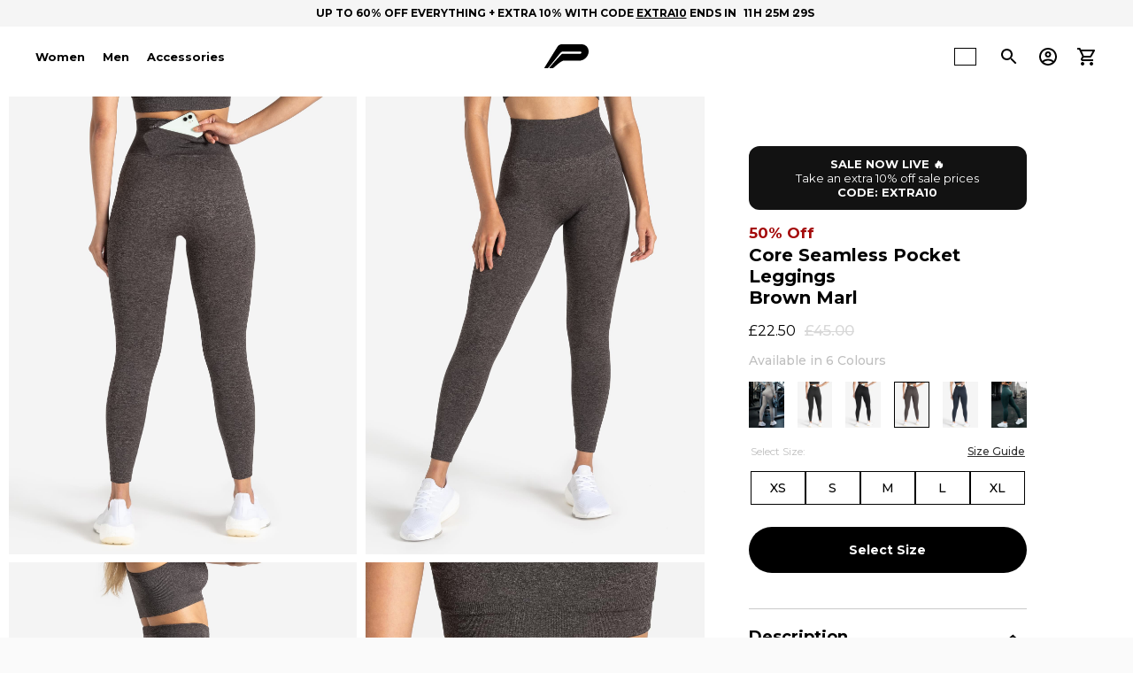

--- FILE ---
content_type: text/html; charset=utf-8
request_url: https://www.pursuefitness.com/products/core-seamless-pocket-leggings-brown-marl
body_size: 79382
content:
<!doctype html>

<html class="no-js" lang="en">
<head>

<meta name=tapcart-banner:appIcon content=https://storage.googleapis.com/tapcart-150607.appspot.com/d457e06ac2a81d393a45713f2b0d0133_AppIconjpg.jpeg>
  <meta name="theme-color" content="#ffffff">
  <script type="application/ld+json">
{
  "@context": "https://schema.org",
  "@type": "Corporation",
  "name": "Pursue Fitness",
  "url": "https://www.pursuefitness.com",
  "logo": "https://scontent.flhr2-2.fna.fbcdn.net/v/t1.0-9/78607158_1535083566632229_5481825179753512960_n.jpg?_nc_cat=100&_nc_sid=85a577&_nc_ohc=3m9AyGkS8jQAX-xQiDl&_nc_ht=scontent.flhr2-2.fna&oh=d7ba29bf68ba9a40c634f0fd273a9b02&oe=5EB85A17",
  "sameAs": [
    "https://www.facebook.com/pursuefitness/",
    "https://twitter.com/pursuefitness",
    "https://www.instagram.com/pursuefitness",
    "https://www.pursuefitness.com/"
  ]
}
</script>
  <meta charset="utf-8">
  <meta http-equiv="X-UA-Compatible" content="IE=edge">
  <meta name="viewport" content="width=device-width, initial-scale=1, maximum-scale=2, user-scalable=0">
  <link rel="canonical" href="https://www.pursuefitness.com/products/core-seamless-pocket-leggings-brown-marl"><link rel="shortcut icon" type="image/x-icon" href="//www.pursuefitness.com/cdn/shop/files/pursuefitness.com-favicon.png?crop=center&height=180&v=1690534786&width=180">
    <link rel="apple-touch-icon" href="//www.pursuefitness.com/cdn/shop/files/pursuefitness.com-favicon.png?crop=center&height=180&v=1690534786&width=180"/>
    <link rel="apple-touch-icon" sizes="57x57" href="//www.pursuefitness.com/cdn/shop/files/pursuefitness.com-favicon.png?crop=center&height=57&v=1690534786&width=57"/>
    <link rel="apple-touch-icon" sizes="60x60" href="//www.pursuefitness.com/cdn/shop/files/pursuefitness.com-favicon.png?crop=center&height=60&v=1690534786&width=60"/>
    <link rel="apple-touch-icon" sizes="72x72" href="//www.pursuefitness.com/cdn/shop/files/pursuefitness.com-favicon.png?crop=center&height=72&v=1690534786&width=72"/>
    <link rel="apple-touch-icon" sizes="76x76" href="//www.pursuefitness.com/cdn/shop/files/pursuefitness.com-favicon.png?crop=center&height=76&v=1690534786&width=76"/>
    <link rel="apple-touch-icon" sizes="114x114" href="//www.pursuefitness.com/cdn/shop/files/pursuefitness.com-favicon.png?crop=center&height=114&v=1690534786&width=114"/>
    <link rel="apple-touch-icon" sizes="180x180" href="//www.pursuefitness.com/cdn/shop/files/pursuefitness.com-favicon.png?crop=center&height=180&v=1690534786&width=180"/>
    <link rel="apple-touch-icon" sizes="228x228" href="//www.pursuefitness.com/cdn/shop/files/pursuefitness.com-favicon.png?crop=center&height=228&v=1690534786&width=228"/><title>Core Seamless Pocket Leggings | Brown Marl | Pursue Fitness</title>

  





  
  
  
  
  




<meta name="description" content="More stretch, more comfort, more support. Get the all-new Core Seamless Pocket Leggings in Brown Marl, built with a durable zipped back pocket. Shop now." />
<meta property="og:url" content="https://www.pursuefitness.com/products/core-seamless-pocket-leggings-brown-marl">
<meta property="og:site_name" content="Pursue Fitness">
<meta property="og:type" content="product">
<meta property="og:title" content="Core Seamless Pocket Leggings - Brown Marl">
<meta property="og:description" content="More stretch, more comfort, more support. Get the all-new Core Seamless Pocket Leggings in Brown Marl, built with a durable zipped back pocket. Shop now.">
<meta property="og:image" content="http://www.pursuefitness.com/cdn/shop/files/core-seamless-pocket-leggings-brown-marl-womens_1024x.jpg?v=1697813328">
<meta property="og:image:secure_url" content="https://www.pursuefitness.com/cdn/shop/files/core-seamless-pocket-leggings-brown-marl-womens_1024x.jpg?v=1697813328">
<meta property="og:price:amount" content="22.50">
<meta property="og:price:currency" content="GBP">

<meta name="twitter:title" content="Core Seamless Pocket Leggings - Brown Marl">
<meta name="twitter:description" content="More stretch, more comfort, more support. Get the all-new Core Seamless Pocket Leggings in Brown Marl, built with a durable zipped back pocket. Shop now.">
<meta name="twitter:card" content="summary_large_image">
<meta name="twitter:image" content="https://www.pursuefitness.com/cdn/shop/files/core-seamless-pocket-leggings-brown-marl-womens_1024x.jpg?v=1697813328">
<meta name="twitter:image:width" content="480">
<meta name="twitter:image:height" content="480">


  <script>
  document.documentElement.className = document.documentElement.className.replace('no-js', '');

  window.theme = {
    version: 'v4.3.0',
    moneyFormat: "\u003cspan class=money\u003e£{{amount}}\u003c\/span\u003e",
    routes: {
      root: "/",
      cart: {
        base: "/cart",
        add: "/cart/add",
        change: "/cart/change",
        clear: "/cart/clear",
      },
      // Manual routes until Shopify adds support
      products: "/products",
      productRecommendations: "/recommendations/products",
      predictive_search_url: '/search/suggest'

    },
    strings: {
      cart: {
        remove: "Remove"
      },
      product: {
        reviews: "Reviews"
      },
      products: {
        product: {
          unitPrice: "Unit price",
          unitPriceSeparator: "per"
        }
      },
      search: {
        headings: {
          articles: "Articles",
          pages: "Pages",
          products: "Products"
        },
        view_all: "View all",
        no_results: "We found no search results"
      },
      accessibility: {
        play_video: "Play",
        pause_video: "Pause"
      }
    }
  }
</script>
  


<style>
  @font-face {
  font-family: Montserrat;
  font-weight: 800;
  font-style: normal;
  font-display: swap;
  src: url("//www.pursuefitness.com/cdn/fonts/montserrat/montserrat_n8.853056e398b4dadf6838423edb7abaa02f651554.woff2") format("woff2"),
       url("//www.pursuefitness.com/cdn/fonts/montserrat/montserrat_n8.9201aba6104751e1b3e48577a5a739fc14862200.woff") format("woff");
}

  @font-face {
  font-family: Montserrat;
  font-weight: 800;
  font-style: normal;
  font-display: swap;
  src: url("//www.pursuefitness.com/cdn/fonts/montserrat/montserrat_n8.853056e398b4dadf6838423edb7abaa02f651554.woff2") format("woff2"),
       url("//www.pursuefitness.com/cdn/fonts/montserrat/montserrat_n8.9201aba6104751e1b3e48577a5a739fc14862200.woff") format("woff");
}

  @font-face {
  font-family: Montserrat;
  font-weight: 500;
  font-style: normal;
  font-display: swap;
  src: url("//www.pursuefitness.com/cdn/fonts/montserrat/montserrat_n5.07ef3781d9c78c8b93c98419da7ad4fbeebb6635.woff2") format("woff2"),
       url("//www.pursuefitness.com/cdn/fonts/montserrat/montserrat_n5.adf9b4bd8b0e4f55a0b203cdd84512667e0d5e4d.woff") format("woff");
}

  @font-face {
  font-family: Montserrat;
  font-weight: 500;
  font-style: normal;
  font-display: swap;
  src: url("//www.pursuefitness.com/cdn/fonts/montserrat/montserrat_n5.07ef3781d9c78c8b93c98419da7ad4fbeebb6635.woff2") format("woff2"),
       url("//www.pursuefitness.com/cdn/fonts/montserrat/montserrat_n5.adf9b4bd8b0e4f55a0b203cdd84512667e0d5e4d.woff") format("woff");
}

  @font-face {
  font-family: Montserrat;
  font-weight: 600;
  font-style: normal;
  font-display: swap;
  src: url("//www.pursuefitness.com/cdn/fonts/montserrat/montserrat_n6.1326b3e84230700ef15b3a29fb520639977513e0.woff2") format("woff2"),
       url("//www.pursuefitness.com/cdn/fonts/montserrat/montserrat_n6.652f051080eb14192330daceed8cd53dfdc5ead9.woff") format("woff");
}

  @font-face {
  font-family: Montserrat;
  font-weight: 500;
  font-style: italic;
  font-display: swap;
  src: url("//www.pursuefitness.com/cdn/fonts/montserrat/montserrat_i5.d3a783eb0cc26f2fda1e99d1dfec3ebaea1dc164.woff2") format("woff2"),
       url("//www.pursuefitness.com/cdn/fonts/montserrat/montserrat_i5.76d414ea3d56bb79ef992a9c62dce2e9063bc062.woff") format("woff");
}

  

  :root {
    --color-text-heading: #1b1b1b;
    --color-text-subheading: rgba(27, 27, 27, 0.7);
    --color-text-body: #313131;
    --color-text-body-transparent: rgba(49, 49, 49, 0.05);
    --color-text-body-transparent-02: rgba(49, 49, 49, 0.2);
    --color-text-meta: rgba(27, 27, 27, 0.7);
    --color-text-link: #2a5ddf;
    --color-text-success: #39bb4a;
    --color-text-error: #b6534c;
    --color-sale-badge-color: #cf2929;
    --color-sold-out-badge: #666666;

    --color-background: #ffffff;
    --color-background-transparent: rgba(255, 255, 255, 0.8);
    --color-border: #f2f2f2;
    --color-overlay: #000000;
    --color-overlay-transparent: rgba(0, 0, 0, 0.6);

    --color-background-meta: #f5f5f5;
    --color-foreground-meta: rgba(49, 49, 49, 0.6);

    --color-border-input: #f2f2f2;
    --color-text-input: #313131;

    --color-background-button: #000000;
    --color-background-button-hover: #333333;
    --color-text-button: #ffffff;

    --color-border-button-secondary: #f2f2f2;
    --color-text-button-secondary: #313131;
    --color-border-button-secondary-hover: #000000;

    --color-background-contrast: #f7f7f7;
    --color-background-meta-contrast: #ededed;
    --color-foreground-meta-contrast: rgba(29, 29, 29, 0.6);
    --color-text-meta-contrast: rgba(29, 29, 29, 0.7);
    --color-text-heading-contrast: #1d1d1d;
    --color-text-subheading-contrast: rgba(29, 29, 29, 0.7);
    --color-text-body-contrast: #1d1d1d;
    --color-border-contrast: #dfdfdf;
    --color-background-button-contrast: #000000;
    --color-background-button-hover-contrast: #333333;
    --color-text-button-contrast: #ffffff;
    --color-text-link-contrast: #2a5ddf;

    --color-background-header: #ffffff;
    --color-background-header-transparent: rgba(255, 255, 255, 0);
    --color-text-header: #000000;
    --color-icon-header: #000000;
    --color-border-header: #ffffff;
    --color-shadow-header: rgba(0, 0, 0, 0.15);

    --color-background-dropdown: #f3f3f3;
    --color-text-dropdown: #1b1b1b;
    --color-text-dropdown-transparent: rgba(27, 27, 27, 0.1);
    --color-border-dropdown: #eaeaea;

    --color-background-footer: #f9f9f9;
    --color-text-footer: #363636;
    --color-border-footer: #d4d4d4;
    --color-border-footer-darker: #a1a1a1;
    --color-input-button-hover-footer: #e0e0e0;

    --color-text-drawer: #1b1b1b;
    --color-text-meta-drawer: rgba(27, 27, 27, 0.7);
    --color-background-drawer: #f3f3f3;
    --color-border-drawer: #eaeaea;
    --color-background-input-drawer: #ffffff;
    --color-text-input-drawer: #1d1d1d;

    --color-background-pill: rgba(242, 242, 242, 0.7);
    --color-background-pill-hover: #f2f2f2;

    /* Typography */
    --font-logo: Montserrat, sans-serif;
    --font-logo-weight: 800;
    --font-logo-style: normal;
    --logo-font-size: 22px;
    --logo-text-transform: none;
    --logo-letter-spacing: 0.0em;

    --font-heading: Montserrat, sans-serif;
    --font-heading-weight: 800;
    --font-heading-style: normal;
    --font-heading-text-transform: none;
    --font-heading-base-letter-spacing: 0.0em;

    --font-body: Montserrat, sans-serif;
    --font-body-weight: 500;
    --font-body-style: normal;
    --font-body-bold-weight: 600;
    --font-body-bolder-weight: 700;
    --font-body-base-letter-spacing: 0.0em;

    --font-meta: Montserrat, sans-serif;
    --font-meta-weight: 500;
    --font-meta-style: normal;
    --font-meta-text-transform: none;
    --font-meta-base-letter-spacing: 0.0em;

    /* --font-size-heading-x-large: 36px; */
    --font-size-heading-x-large: 32px;
    --line-height-heading-x-large: 1.22;

    /* --font-size-heading-large: 32px; */
    --font-size-heading-large: 28px;
    --line-height-heading-large: 1.25;

    /* --font-size-heading-base: 24px; */
    --font-size-heading-base: 21px;
    --line-height-heading-base: 1.33;

    /* --font-size-heading-small: 18px; */
    --font-size-heading-small: 16px;
    --line-height-heading-small: 1.33;

    /* --font-size-body-large: 16px; */
    --font-size-body-large: 15px;
    --line-height-body-large: 1.75;

    /* --font-size-body-base: 14px; */
    --font-size-body-base: 13px;
    --line-height-body-base: 1.714;

    --font-size-body-small: 12px;
    --font-size-body-small: 11px;
    --line-height-body-small: 1.66;

    /* --font-size-meta: 12px; */
    --font-size-meta: 12px;
    --line-height-meta: 2;

    --radius-corner: 0px;

    /* Shopify pay specific */
    --payment-terms-background-color: #f5f5f5;
    --padding-top-desktop: 12px;
    --padding-bottom-desktop: 12px;
    --padding-top: 3px;
    --padding-bottom: 3px;
  }
</style>
  <link href="//www.pursuefitness.com/cdn/shop/t/263/assets/theme.css?v=56144985441295796611767094849" rel="stylesheet" type="text/css" media="all" />
  <link href="//www.pursuefitness.com/cdn/shop/t/263/assets/custom.css?v=14085491019902825881767094790" rel="stylesheet" type="text/css" media="all" />
  <link href="//www.pursuefitness.com/cdn/shop/t/263/assets/product-description.css?v=148538931271087280611767094829" rel="stylesheet" type="text/css" media="all" />

   <script src="https://code.jquery.com/jquery-3.6.1.min.js" integrity="sha256-o88AwQnZB+VDvE9tvIXrMQaPlFFSUTR+nldQm1LuPXQ=" crossorigin="anonymous"></script>

  <!-- Header Snippets from Old Site starts here-->
  <meta name="google-site-verification" content="J9wm9MmbkUtAdGIox7ZmFnZTqZIS1oYNPoTsIV83xe4" />
  <meta name="google-site-verification" content="UJYhMSGbn_WsFzZH4utc_f2HXBDnTs9wQxrcctFy9nY" />
  <meta name="google-site-verification" content="JX7B_U3mFBTsvXX1RoIbl51fnAK7lI68flt7xheVt88" />
  <meta name="facebook-domain-verification" content="og2unkrzlvuy8zpxf7x9y8bi9u7oe9" />
  <meta name="trustpilot-one-time-domain-verification-id" content="0043bee4-03a2-4d5d-b8c7-4d33df7c0767"/>

    <!-- Product meta ================================================== -->
  





<meta property="og:site_name" content="Pursue Fitness">
<meta property="og:url" content="https://www.pursuefitness.com/products/core-seamless-pocket-leggings-brown-marl">
<meta property="og:title" content="Core Seamless Pocket Leggings - Brown Marl">
<meta property="og:type" content="product">
<meta property="og:description" content="More stretch, more comfort, more support. Get the all-new Core Seamless Pocket Leggings in Brown Marl, built with a durable zipped back pocket. Shop now.">

  <meta property="og:price:amount" content="22.50">
  <meta property="og:price:currency" content="GBP">

<meta property="og:image" content="http://www.pursuefitness.com/cdn/shop/files/core-seamless-pocket-leggings-brown-marl-womens_1200x1200.jpg?v=1697813328"><meta property="og:image" content="http://www.pursuefitness.com/cdn/shop/files/core-seamless-pocket-leggings-brown-marl-womens-2_eff3a912_1200x1200.jpg?v=1741371427"><meta property="og:image" content="http://www.pursuefitness.com/cdn/shop/files/core-seamless-pocket-leggings-brown-marl-womens-3_1200x1200.jpg?v=1741371432">
<meta property="og:image:secure_url" content="https://www.pursuefitness.com/cdn/shop/files/core-seamless-pocket-leggings-brown-marl-womens_1200x1200.jpg?v=1697813328"><meta property="og:image:secure_url" content="https://www.pursuefitness.com/cdn/shop/files/core-seamless-pocket-leggings-brown-marl-womens-2_eff3a912_1200x1200.jpg?v=1741371427"><meta property="og:image:secure_url" content="https://www.pursuefitness.com/cdn/shop/files/core-seamless-pocket-leggings-brown-marl-womens-3_1200x1200.jpg?v=1741371432">


<meta name="twitter:card" content="summary_large_image">
<meta name="twitter:title" content="Core Seamless Pocket Leggings - Brown Marl">
<meta name="twitter:description" content="More stretch, more comfort, more support. Get the all-new Core Seamless Pocket Leggings in Brown Marl, built with a durable zipped back pocket. Shop now.">

  <!-- /snippets/twitter-card.liquid -->





  <meta name="twitter:card" content="product">
  <meta name="twitter:title" content="Core Seamless Pocket Leggings - Brown Marl">
  <meta name="twitter:description" content="More stretch, more comfort, more support. Get the all-new Core Seamless Pocket Leggings in Brown Marl. Featuring a durable zipped pocket that&#39;s discreetly positioned at the back of the supportive ribbed waistband. You&#39;ve just found your new favourite leggings.

High waisted fit
Convenient and durable zipped pocket to fit your smartphone
Increased stretch for flexibility and shape retention
Minimal design

No front seam
Discreet tonal branding
Supportive ribbed waistband
Sweat-wicking, soft-touch and stretches in every direction

Fabric: 360GSM 52% Nylon, 36% Polyester, 12% ElastaneSquat Proof Rating 94%Colour: Brown Marl
Model is 5&#39;7&quot; (170cm) and wears size S.
Discover our full range of gym leggings here.">
  <meta name="twitter:image" content="https://www.pursuefitness.com/cdn/shop/files/core-seamless-pocket-leggings-brown-marl-womens_medium.jpg?v=1697813328">
  <meta name="twitter:image:width" content="240">
  <meta name="twitter:image:height" content="240">
  <meta name="twitter:label1" content="Price">
  <meta name="twitter:data1" content="£22.50">
  
  <meta name="twitter:label2" content="Brand">
  <meta name="twitter:data2" content="Womens">
  


  <!-- Global Site Tag (gtag.js) - Google AdWords: 994044974 -->
  <script async src="https://www.googletagmanager.com/gtag/js?id=AW-994044974"></script>
  <script>
    window.dataLayer = window.dataLayer || [];
    function gtag(){dataLayer.push(arguments);}
    gtag('js', new Date());
    gtag('config', 'AW-994044974', {'send_page_view': false});
  </script>
  
  <script>
    
    
    
    
    var gsf_conversion_data = {page_type : 'product', event : 'view_item', data : {product_data : [{variant_id : 43149116637335, product_id : 8020125646999, name : "Core Seamless Pocket Leggings - Brown Marl", price : "22.50", currency : "GBP", sku : "5056265752371", brand : "Womens", variant : "XS", category : "Leggings", quantity : "74" }], total_price : "22.50", shop_currency : "GBP"}};
    
</script>

  <script>!function(e,t,n,a,s,c,o){e.fbq||(s=e.fbq=function(){s.callMethod?s.callMethod.apply(s,arguments):s.queue.push(arguments)},e._fbq||(e._fbq=s),s.push=s,s.loaded=!0,s.version="2.0",s.queue=[],(c=t.createElement(n)).async=!0,c.src=a,(o=t.getElementsByTagName(n)[0]).parentNode.insertBefore(c,o))}(window,document,"script","https://connect.facebook.net/en_US/fbevents.js"),fbq.disablePushState=!0,fbq("init","908481752532350"),fbq("trackSingle","PageView");</script>
  
  <script>window.performance && window.performance.mark && window.performance.mark('shopify.content_for_header.start');</script><meta name="google-site-verification" content="3rlfz_oeK6xuI5llssEkBtmCZ64bdaislJdI2BMo1fM">
<meta id="shopify-digital-wallet" name="shopify-digital-wallet" content="/3651893/digital_wallets/dialog">
<meta name="shopify-checkout-api-token" content="b2620f7b33c92141f023b216167c950a">
<meta id="in-context-paypal-metadata" data-shop-id="3651893" data-venmo-supported="false" data-environment="production" data-locale="en_US" data-paypal-v4="true" data-currency="GBP">
<link rel="alternate" type="application/json+oembed" href="https://www.pursuefitness.com/products/core-seamless-pocket-leggings-brown-marl.oembed">
<script async="async" src="/checkouts/internal/preloads.js?locale=en-GB"></script>
<link rel="preconnect" href="https://shop.app" crossorigin="anonymous">
<script async="async" src="https://shop.app/checkouts/internal/preloads.js?locale=en-GB&shop_id=3651893" crossorigin="anonymous"></script>
<script id="apple-pay-shop-capabilities" type="application/json">{"shopId":3651893,"countryCode":"GB","currencyCode":"GBP","merchantCapabilities":["supports3DS"],"merchantId":"gid:\/\/shopify\/Shop\/3651893","merchantName":"Pursue Fitness","requiredBillingContactFields":["postalAddress","email","phone"],"requiredShippingContactFields":["postalAddress","email","phone"],"shippingType":"shipping","supportedNetworks":["visa","maestro","masterCard","amex","discover","elo"],"total":{"type":"pending","label":"Pursue Fitness","amount":"1.00"},"shopifyPaymentsEnabled":true,"supportsSubscriptions":true}</script>
<script id="shopify-features" type="application/json">{"accessToken":"b2620f7b33c92141f023b216167c950a","betas":["rich-media-storefront-analytics"],"domain":"www.pursuefitness.com","predictiveSearch":true,"shopId":3651893,"locale":"en"}</script>
<script>var Shopify = Shopify || {};
Shopify.shop = "pursuefitness.myshopify.com";
Shopify.locale = "en";
Shopify.currency = {"active":"GBP","rate":"1.0"};
Shopify.country = "GB";
Shopify.theme = {"name":"pursue-fitness-2026","id":188920988031,"schema_name":"Ira","schema_version":"4.3.0","theme_store_id":null,"role":"main"};
Shopify.theme.handle = "null";
Shopify.theme.style = {"id":null,"handle":null};
Shopify.cdnHost = "www.pursuefitness.com/cdn";
Shopify.routes = Shopify.routes || {};
Shopify.routes.root = "/";</script>
<script type="module">!function(o){(o.Shopify=o.Shopify||{}).modules=!0}(window);</script>
<script>!function(o){function n(){var o=[];function n(){o.push(Array.prototype.slice.apply(arguments))}return n.q=o,n}var t=o.Shopify=o.Shopify||{};t.loadFeatures=n(),t.autoloadFeatures=n()}(window);</script>
<script>
  window.ShopifyPay = window.ShopifyPay || {};
  window.ShopifyPay.apiHost = "shop.app\/pay";
  window.ShopifyPay.redirectState = null;
</script>
<script id="shop-js-analytics" type="application/json">{"pageType":"product"}</script>
<script defer="defer" async type="module" src="//www.pursuefitness.com/cdn/shopifycloud/shop-js/modules/v2/client.init-shop-cart-sync_C5BV16lS.en.esm.js"></script>
<script defer="defer" async type="module" src="//www.pursuefitness.com/cdn/shopifycloud/shop-js/modules/v2/chunk.common_CygWptCX.esm.js"></script>
<script type="module">
  await import("//www.pursuefitness.com/cdn/shopifycloud/shop-js/modules/v2/client.init-shop-cart-sync_C5BV16lS.en.esm.js");
await import("//www.pursuefitness.com/cdn/shopifycloud/shop-js/modules/v2/chunk.common_CygWptCX.esm.js");

  window.Shopify.SignInWithShop?.initShopCartSync?.({"fedCMEnabled":true,"windoidEnabled":true});

</script>
<script>
  window.Shopify = window.Shopify || {};
  if (!window.Shopify.featureAssets) window.Shopify.featureAssets = {};
  window.Shopify.featureAssets['shop-js'] = {"shop-cart-sync":["modules/v2/client.shop-cart-sync_ZFArdW7E.en.esm.js","modules/v2/chunk.common_CygWptCX.esm.js"],"init-fed-cm":["modules/v2/client.init-fed-cm_CmiC4vf6.en.esm.js","modules/v2/chunk.common_CygWptCX.esm.js"],"shop-button":["modules/v2/client.shop-button_tlx5R9nI.en.esm.js","modules/v2/chunk.common_CygWptCX.esm.js"],"shop-cash-offers":["modules/v2/client.shop-cash-offers_DOA2yAJr.en.esm.js","modules/v2/chunk.common_CygWptCX.esm.js","modules/v2/chunk.modal_D71HUcav.esm.js"],"init-windoid":["modules/v2/client.init-windoid_sURxWdc1.en.esm.js","modules/v2/chunk.common_CygWptCX.esm.js"],"shop-toast-manager":["modules/v2/client.shop-toast-manager_ClPi3nE9.en.esm.js","modules/v2/chunk.common_CygWptCX.esm.js"],"init-shop-email-lookup-coordinator":["modules/v2/client.init-shop-email-lookup-coordinator_B8hsDcYM.en.esm.js","modules/v2/chunk.common_CygWptCX.esm.js"],"init-shop-cart-sync":["modules/v2/client.init-shop-cart-sync_C5BV16lS.en.esm.js","modules/v2/chunk.common_CygWptCX.esm.js"],"avatar":["modules/v2/client.avatar_BTnouDA3.en.esm.js"],"pay-button":["modules/v2/client.pay-button_FdsNuTd3.en.esm.js","modules/v2/chunk.common_CygWptCX.esm.js"],"init-customer-accounts":["modules/v2/client.init-customer-accounts_DxDtT_ad.en.esm.js","modules/v2/client.shop-login-button_C5VAVYt1.en.esm.js","modules/v2/chunk.common_CygWptCX.esm.js","modules/v2/chunk.modal_D71HUcav.esm.js"],"init-shop-for-new-customer-accounts":["modules/v2/client.init-shop-for-new-customer-accounts_ChsxoAhi.en.esm.js","modules/v2/client.shop-login-button_C5VAVYt1.en.esm.js","modules/v2/chunk.common_CygWptCX.esm.js","modules/v2/chunk.modal_D71HUcav.esm.js"],"shop-login-button":["modules/v2/client.shop-login-button_C5VAVYt1.en.esm.js","modules/v2/chunk.common_CygWptCX.esm.js","modules/v2/chunk.modal_D71HUcav.esm.js"],"init-customer-accounts-sign-up":["modules/v2/client.init-customer-accounts-sign-up_CPSyQ0Tj.en.esm.js","modules/v2/client.shop-login-button_C5VAVYt1.en.esm.js","modules/v2/chunk.common_CygWptCX.esm.js","modules/v2/chunk.modal_D71HUcav.esm.js"],"shop-follow-button":["modules/v2/client.shop-follow-button_Cva4Ekp9.en.esm.js","modules/v2/chunk.common_CygWptCX.esm.js","modules/v2/chunk.modal_D71HUcav.esm.js"],"checkout-modal":["modules/v2/client.checkout-modal_BPM8l0SH.en.esm.js","modules/v2/chunk.common_CygWptCX.esm.js","modules/v2/chunk.modal_D71HUcav.esm.js"],"lead-capture":["modules/v2/client.lead-capture_Bi8yE_yS.en.esm.js","modules/v2/chunk.common_CygWptCX.esm.js","modules/v2/chunk.modal_D71HUcav.esm.js"],"shop-login":["modules/v2/client.shop-login_D6lNrXab.en.esm.js","modules/v2/chunk.common_CygWptCX.esm.js","modules/v2/chunk.modal_D71HUcav.esm.js"],"payment-terms":["modules/v2/client.payment-terms_CZxnsJam.en.esm.js","modules/v2/chunk.common_CygWptCX.esm.js","modules/v2/chunk.modal_D71HUcav.esm.js"]};
</script>
<script>(function() {
  var isLoaded = false;
  function asyncLoad() {
    if (isLoaded) return;
    isLoaded = true;
    var urls = ["https:\/\/d18eg7dreypte5.cloudfront.net\/browse-abandonment\/smsbump_timer.js?shop=pursuefitness.myshopify.com","https:\/\/intg.snapchat.com\/shopify\/shopify-scevent-init.js?id=8737c7d6-607e-4110-a4ff-a288d67c8c56\u0026shop=pursuefitness.myshopify.com","https:\/\/d18eg7dreypte5.cloudfront.net\/scripts\/integrations\/subscription.js?shop=pursuefitness.myshopify.com","https:\/\/cdn.attn.tv\/pursuefitness\/dtag.js?shop=pursuefitness.myshopify.com","\/\/backinstock.useamp.com\/widget\/4704_1767153320.js?category=bis\u0026v=6\u0026shop=pursuefitness.myshopify.com","https:\/\/cdn.pushowl.com\/latest\/sdks\/pushowl-shopify.js?subdomain=pursuefitness\u0026environment=production\u0026guid=83f1b01f-0bcd-4fdf-bac4-da0e05274533\u0026shop=pursuefitness.myshopify.com"];
    for (var i = 0; i < urls.length; i++) {
      var s = document.createElement('script');
      s.type = 'text/javascript';
      s.async = true;
      s.src = urls[i];
      var x = document.getElementsByTagName('script')[0];
      x.parentNode.insertBefore(s, x);
    }
  };
  if(window.attachEvent) {
    window.attachEvent('onload', asyncLoad);
  } else {
    window.addEventListener('load', asyncLoad, false);
  }
})();</script>
<script id="__st">var __st={"a":3651893,"offset":0,"reqid":"82ff741d-f049-4e89-96c8-2732efa32e1b-1768739482","pageurl":"www.pursuefitness.com\/products\/core-seamless-pocket-leggings-brown-marl","u":"b1abd48501ad","p":"product","rtyp":"product","rid":8020125646999};</script>
<script>window.ShopifyPaypalV4VisibilityTracking = true;</script>
<script id="captcha-bootstrap">!function(){'use strict';const t='contact',e='account',n='new_comment',o=[[t,t],['blogs',n],['comments',n],[t,'customer']],c=[[e,'customer_login'],[e,'guest_login'],[e,'recover_customer_password'],[e,'create_customer']],r=t=>t.map((([t,e])=>`form[action*='/${t}']:not([data-nocaptcha='true']) input[name='form_type'][value='${e}']`)).join(','),a=t=>()=>t?[...document.querySelectorAll(t)].map((t=>t.form)):[];function s(){const t=[...o],e=r(t);return a(e)}const i='password',u='form_key',d=['recaptcha-v3-token','g-recaptcha-response','h-captcha-response',i],f=()=>{try{return window.sessionStorage}catch{return}},m='__shopify_v',_=t=>t.elements[u];function p(t,e,n=!1){try{const o=window.sessionStorage,c=JSON.parse(o.getItem(e)),{data:r}=function(t){const{data:e,action:n}=t;return t[m]||n?{data:e,action:n}:{data:t,action:n}}(c);for(const[e,n]of Object.entries(r))t.elements[e]&&(t.elements[e].value=n);n&&o.removeItem(e)}catch(o){console.error('form repopulation failed',{error:o})}}const l='form_type',E='cptcha';function T(t){t.dataset[E]=!0}const w=window,h=w.document,L='Shopify',v='ce_forms',y='captcha';let A=!1;((t,e)=>{const n=(g='f06e6c50-85a8-45c8-87d0-21a2b65856fe',I='https://cdn.shopify.com/shopifycloud/storefront-forms-hcaptcha/ce_storefront_forms_captcha_hcaptcha.v1.5.2.iife.js',D={infoText:'Protected by hCaptcha',privacyText:'Privacy',termsText:'Terms'},(t,e,n)=>{const o=w[L][v],c=o.bindForm;if(c)return c(t,g,e,D).then(n);var r;o.q.push([[t,g,e,D],n]),r=I,A||(h.body.append(Object.assign(h.createElement('script'),{id:'captcha-provider',async:!0,src:r})),A=!0)});var g,I,D;w[L]=w[L]||{},w[L][v]=w[L][v]||{},w[L][v].q=[],w[L][y]=w[L][y]||{},w[L][y].protect=function(t,e){n(t,void 0,e),T(t)},Object.freeze(w[L][y]),function(t,e,n,w,h,L){const[v,y,A,g]=function(t,e,n){const i=e?o:[],u=t?c:[],d=[...i,...u],f=r(d),m=r(i),_=r(d.filter((([t,e])=>n.includes(e))));return[a(f),a(m),a(_),s()]}(w,h,L),I=t=>{const e=t.target;return e instanceof HTMLFormElement?e:e&&e.form},D=t=>v().includes(t);t.addEventListener('submit',(t=>{const e=I(t);if(!e)return;const n=D(e)&&!e.dataset.hcaptchaBound&&!e.dataset.recaptchaBound,o=_(e),c=g().includes(e)&&(!o||!o.value);(n||c)&&t.preventDefault(),c&&!n&&(function(t){try{if(!f())return;!function(t){const e=f();if(!e)return;const n=_(t);if(!n)return;const o=n.value;o&&e.removeItem(o)}(t);const e=Array.from(Array(32),(()=>Math.random().toString(36)[2])).join('');!function(t,e){_(t)||t.append(Object.assign(document.createElement('input'),{type:'hidden',name:u})),t.elements[u].value=e}(t,e),function(t,e){const n=f();if(!n)return;const o=[...t.querySelectorAll(`input[type='${i}']`)].map((({name:t})=>t)),c=[...d,...o],r={};for(const[a,s]of new FormData(t).entries())c.includes(a)||(r[a]=s);n.setItem(e,JSON.stringify({[m]:1,action:t.action,data:r}))}(t,e)}catch(e){console.error('failed to persist form',e)}}(e),e.submit())}));const S=(t,e)=>{t&&!t.dataset[E]&&(n(t,e.some((e=>e===t))),T(t))};for(const o of['focusin','change'])t.addEventListener(o,(t=>{const e=I(t);D(e)&&S(e,y())}));const B=e.get('form_key'),M=e.get(l),P=B&&M;t.addEventListener('DOMContentLoaded',(()=>{const t=y();if(P)for(const e of t)e.elements[l].value===M&&p(e,B);[...new Set([...A(),...v().filter((t=>'true'===t.dataset.shopifyCaptcha))])].forEach((e=>S(e,t)))}))}(h,new URLSearchParams(w.location.search),n,t,e,['guest_login'])})(!0,!1)}();</script>
<script integrity="sha256-4kQ18oKyAcykRKYeNunJcIwy7WH5gtpwJnB7kiuLZ1E=" data-source-attribution="shopify.loadfeatures" defer="defer" src="//www.pursuefitness.com/cdn/shopifycloud/storefront/assets/storefront/load_feature-a0a9edcb.js" crossorigin="anonymous"></script>
<script crossorigin="anonymous" defer="defer" src="//www.pursuefitness.com/cdn/shopifycloud/storefront/assets/shopify_pay/storefront-65b4c6d7.js?v=20250812"></script>
<script data-source-attribution="shopify.dynamic_checkout.dynamic.init">var Shopify=Shopify||{};Shopify.PaymentButton=Shopify.PaymentButton||{isStorefrontPortableWallets:!0,init:function(){window.Shopify.PaymentButton.init=function(){};var t=document.createElement("script");t.src="https://www.pursuefitness.com/cdn/shopifycloud/portable-wallets/latest/portable-wallets.en.js",t.type="module",document.head.appendChild(t)}};
</script>
<script data-source-attribution="shopify.dynamic_checkout.buyer_consent">
  function portableWalletsHideBuyerConsent(e){var t=document.getElementById("shopify-buyer-consent"),n=document.getElementById("shopify-subscription-policy-button");t&&n&&(t.classList.add("hidden"),t.setAttribute("aria-hidden","true"),n.removeEventListener("click",e))}function portableWalletsShowBuyerConsent(e){var t=document.getElementById("shopify-buyer-consent"),n=document.getElementById("shopify-subscription-policy-button");t&&n&&(t.classList.remove("hidden"),t.removeAttribute("aria-hidden"),n.addEventListener("click",e))}window.Shopify?.PaymentButton&&(window.Shopify.PaymentButton.hideBuyerConsent=portableWalletsHideBuyerConsent,window.Shopify.PaymentButton.showBuyerConsent=portableWalletsShowBuyerConsent);
</script>
<script data-source-attribution="shopify.dynamic_checkout.cart.bootstrap">document.addEventListener("DOMContentLoaded",(function(){function t(){return document.querySelector("shopify-accelerated-checkout-cart, shopify-accelerated-checkout")}if(t())Shopify.PaymentButton.init();else{new MutationObserver((function(e,n){t()&&(Shopify.PaymentButton.init(),n.disconnect())})).observe(document.body,{childList:!0,subtree:!0})}}));
</script>
<link id="shopify-accelerated-checkout-styles" rel="stylesheet" media="screen" href="https://www.pursuefitness.com/cdn/shopifycloud/portable-wallets/latest/accelerated-checkout-backwards-compat.css" crossorigin="anonymous">
<style id="shopify-accelerated-checkout-cart">
        #shopify-buyer-consent {
  margin-top: 1em;
  display: inline-block;
  width: 100%;
}

#shopify-buyer-consent.hidden {
  display: none;
}

#shopify-subscription-policy-button {
  background: none;
  border: none;
  padding: 0;
  text-decoration: underline;
  font-size: inherit;
  cursor: pointer;
}

#shopify-subscription-policy-button::before {
  box-shadow: none;
}

      </style>

<script>window.performance && window.performance.mark && window.performance.mark('shopify.content_for_header.end');</script>

  <link rel="stylesheet" href="https://cdn.jsdelivr.net/npm/swiper@11/swiper-bundle.min.css" /><!-- BEGIN app block: shopify://apps/klaviyo-email-marketing-sms/blocks/klaviyo-onsite-embed/2632fe16-c075-4321-a88b-50b567f42507 -->












  <script async src="https://static.klaviyo.com/onsite/js/Ucy4Ki/klaviyo.js?company_id=Ucy4Ki"></script>
  <script>!function(){if(!window.klaviyo){window._klOnsite=window._klOnsite||[];try{window.klaviyo=new Proxy({},{get:function(n,i){return"push"===i?function(){var n;(n=window._klOnsite).push.apply(n,arguments)}:function(){for(var n=arguments.length,o=new Array(n),w=0;w<n;w++)o[w]=arguments[w];var t="function"==typeof o[o.length-1]?o.pop():void 0,e=new Promise((function(n){window._klOnsite.push([i].concat(o,[function(i){t&&t(i),n(i)}]))}));return e}}})}catch(n){window.klaviyo=window.klaviyo||[],window.klaviyo.push=function(){var n;(n=window._klOnsite).push.apply(n,arguments)}}}}();</script>

  
    <script id="viewed_product">
      if (item == null) {
        var _learnq = _learnq || [];

        var MetafieldReviews = null
        var MetafieldYotpoRating = null
        var MetafieldYotpoCount = null
        var MetafieldLooxRating = null
        var MetafieldLooxCount = null
        var okendoProduct = null
        var okendoProductReviewCount = null
        var okendoProductReviewAverageValue = null
        try {
          // The following fields are used for Customer Hub recently viewed in order to add reviews.
          // This information is not part of __kla_viewed. Instead, it is part of __kla_viewed_reviewed_items
          MetafieldReviews = {"rating":{"scale_min":"1.0","scale_max":"5.0","value":"5.0"},"rating_count":3};
          MetafieldYotpoRating = null
          MetafieldYotpoCount = null
          MetafieldLooxRating = null
          MetafieldLooxCount = null

          okendoProduct = null
          // If the okendo metafield is not legacy, it will error, which then requires the new json formatted data
          if (okendoProduct && 'error' in okendoProduct) {
            okendoProduct = null
          }
          okendoProductReviewCount = okendoProduct ? okendoProduct.reviewCount : null
          okendoProductReviewAverageValue = okendoProduct ? okendoProduct.reviewAverageValue : null
        } catch (error) {
          console.error('Error in Klaviyo onsite reviews tracking:', error);
        }

        var item = {
          Name: "Core Seamless Pocket Leggings - Brown Marl",
          ProductID: 8020125646999,
          Categories: ["Affordable Gym Wear","All Products","Best Deals For Women","Biggest Reductions | 40%+ Off","Black Friday Gym Wear Sale","Core Seamless","Gym Wear Sale","High Waisted Leggings","Items In Stock Now","Pursue x HopeScope","Women's Best Sellers","Women's Bodybuilding Clothing","Women's Gym Clothes \u0026 Gym Wear","Women's Gym Leggings","Women's Gym Wear Sale","Women's Pocket Leggings","Women's Running Clothing","Women's Seamless Gym Wear","Women's Seamless Leggings","Women's Training Clothing","Womens Biggest Deals | 40%+ Off"],
          ImageURL: "https://www.pursuefitness.com/cdn/shop/files/core-seamless-pocket-leggings-brown-marl-womens_grande.jpg?v=1697813328",
          URL: "https://www.pursuefitness.com/products/core-seamless-pocket-leggings-brown-marl",
          Brand: "Womens",
          Price: "£22.50",
          Value: "22.50",
          CompareAtPrice: "£45.00"
        };
        _learnq.push(['track', 'Viewed Product', item]);
        _learnq.push(['trackViewedItem', {
          Title: item.Name,
          ItemId: item.ProductID,
          Categories: item.Categories,
          ImageUrl: item.ImageURL,
          Url: item.URL,
          Metadata: {
            Brand: item.Brand,
            Price: item.Price,
            Value: item.Value,
            CompareAtPrice: item.CompareAtPrice
          },
          metafields:{
            reviews: MetafieldReviews,
            yotpo:{
              rating: MetafieldYotpoRating,
              count: MetafieldYotpoCount,
            },
            loox:{
              rating: MetafieldLooxRating,
              count: MetafieldLooxCount,
            },
            okendo: {
              rating: okendoProductReviewAverageValue,
              count: okendoProductReviewCount,
            }
          }
        }]);
      }
    </script>
  




  <script>
    window.klaviyoReviewsProductDesignMode = false
  </script>







<!-- END app block --><!-- BEGIN app block: shopify://apps/swap-shipping-returns/blocks/in_shop_experience/426b831c-4ffb-41ea-a80c-2ee608d00358 --><script>
    window.SWAP = {
        settings: {
            brandColor: "#000000",
            textColor: "#ffffff",
            customButtonText: ""
        },
        translations: {
            returnsExperience: {
                checkout: {
                    storeCredit: "Using return credit",
                    button: "Finalize return",
                },
                header: {
                    returnCredit: "Your return credit is {amount}",
                }
            }
        }
    }
</script>

<style>
    /* Hide Shopify's checkout and Buy it now buttons when we are in a Shop Now flow */
    .swap_return *[name="checkout"],
    .swap_return .shopify-payment-button {
        display: none !important;
    }

    .branded {
        color: #ffffff;
        background-color: #000000;
        text-align: center;
    }

    #returns_header {
        text-align: center;
        padding: 10px;
        font-family: inherit;
        position: sticky;
        top: 0;
        z-index: 1000;
    }

    #returns_header p {
        color: #ffffff;
        margin: 0;
        font-size: 16px;
    }

     #swap_return_store_credit_notice {
        padding: 3px;
    }

    #returns_header button {
        cursor: pointer;
        background: none;
        border: none;
        color: #ffffff;
        font-size: 16px;
        margin-top: 10px;
        font-family: inherit;
    }

    #returns_header button:hover {
        text-decoration: underline;
    }

    #returns_header .back-button {
        display: flex;
        align-items: center;
        gap: 2px;
        margin: 0;
        padding: 0;
        position: absolute;
        left: 10px;
        top: 32px;
    }

    #returns_header .back-arrow {
        display: inline-block;
    }

    #returns_header .expandable-content {
        display: none;
        margin-top: 10px;
        justify-content: center;
        flex-wrap: wrap;
        gap: 10px;
    }

    #returns_header .item-container {
        display: inline-block;
        text-align: center;
        margin: 0 10px;
    }

    #returns_header .item-container img {
        width: 100px;
        height: 100px;
        object-fit: cover;
        border-radius: 5px;
    }

    #returns_header .item-container p {
        color: #ffffff;
        font-size: 14px;
        margin-top: 5px;
    }

    #returns_header .return-summary-button {
        display: flex;
        align-items: center;
        gap: 4px;
    }

    #returns_header .chevron-icon {
        display: inline-block;
        transition: transform 0.2s ease-in-out;
        transform: rotate(90deg);
        vertical-align: middle;
        margin-left: 2px;
        position: relative;
    }

    #returns_header .expanded .chevron-icon {
        transform: rotate(-90deg);
    }

    #returns_header .return-item-price {
        font-size: 14px;
        color: #ffffff;
    }
</style>


<!-- END app block --><!-- BEGIN app block: shopify://apps/judge-me-reviews/blocks/judgeme_core/61ccd3b1-a9f2-4160-9fe9-4fec8413e5d8 --><!-- Start of Judge.me Core -->






<link rel="dns-prefetch" href="https://cdnwidget.judge.me">
<link rel="dns-prefetch" href="https://cdn.judge.me">
<link rel="dns-prefetch" href="https://cdn1.judge.me">
<link rel="dns-prefetch" href="https://api.judge.me">

<script data-cfasync='false' class='jdgm-settings-script'>window.jdgmSettings={"pagination":5,"disable_web_reviews":false,"badge_no_review_text":"No reviews","badge_n_reviews_text":"{{ n }} review/reviews","hide_badge_preview_if_no_reviews":true,"badge_hide_text":false,"enforce_center_preview_badge":false,"widget_title":"Customer Reviews","widget_open_form_text":"Write a review","widget_close_form_text":"Cancel review","widget_refresh_page_text":"Refresh page","widget_summary_text":"Based on {{ number_of_reviews }} review/reviews","widget_no_review_text":"Be the first to write a review","widget_name_field_text":"Display name","widget_verified_name_field_text":"Verified Name (public)","widget_name_placeholder_text":"Display name","widget_required_field_error_text":"This field is required.","widget_email_field_text":"Email address","widget_verified_email_field_text":"Verified Email (private, can not be edited)","widget_email_placeholder_text":"Your email address","widget_email_field_error_text":"Please enter a valid email address.","widget_rating_field_text":"Rating","widget_review_title_field_text":"Review Title","widget_review_title_placeholder_text":"Give your review a title","widget_review_body_field_text":"Review content","widget_review_body_placeholder_text":"Start writing here...","widget_pictures_field_text":"Picture/Video (optional)","widget_submit_review_text":"Submit Review","widget_submit_verified_review_text":"Submit Verified Review","widget_submit_success_msg_with_auto_publish":"Thank you! Please refresh the page in a few moments to see your review. You can remove or edit your review by logging into \u003ca href='https://judge.me/login' target='_blank' rel='nofollow noopener'\u003eJudge.me\u003c/a\u003e","widget_submit_success_msg_no_auto_publish":"Thank you! Your review will be published as soon as it is approved by the shop admin. You can remove or edit your review by logging into \u003ca href='https://judge.me/login' target='_blank' rel='nofollow noopener'\u003eJudge.me\u003c/a\u003e","widget_show_default_reviews_out_of_total_text":"Showing {{ n_reviews_shown }} out of {{ n_reviews }} reviews.","widget_show_all_link_text":"Show all","widget_show_less_link_text":"Show less","widget_author_said_text":"{{ reviewer_name }} said:","widget_days_text":"{{ n }} days ago","widget_weeks_text":"{{ n }} week/weeks ago","widget_months_text":"{{ n }} month/months ago","widget_years_text":"{{ n }} year/years ago","widget_yesterday_text":"Yesterday","widget_today_text":"Today","widget_replied_text":"\u003e\u003e {{ shop_name }} replied:","widget_read_more_text":"Read more","widget_reviewer_name_as_initial":"","widget_rating_filter_color":"","widget_rating_filter_see_all_text":"See all reviews","widget_sorting_most_recent_text":"Most Recent","widget_sorting_highest_rating_text":"Highest Rating","widget_sorting_lowest_rating_text":"Lowest Rating","widget_sorting_with_pictures_text":"Only Pictures","widget_sorting_most_helpful_text":"Most Helpful","widget_open_question_form_text":"Ask a question","widget_reviews_subtab_text":"Reviews","widget_questions_subtab_text":"Questions","widget_question_label_text":"Question","widget_answer_label_text":"Answer","widget_question_placeholder_text":"Write your question here","widget_submit_question_text":"Submit Question","widget_question_submit_success_text":"Thank you for your question! We will notify you once it gets answered.","verified_badge_text":"Verified","verified_badge_bg_color":"","verified_badge_text_color":"","verified_badge_placement":"left-of-reviewer-name","widget_review_max_height":"","widget_hide_border":true,"widget_social_share":false,"widget_thumb":false,"widget_review_location_show":true,"widget_location_format":"","all_reviews_include_out_of_store_products":true,"all_reviews_out_of_store_text":"(out of store)","all_reviews_pagination":100,"all_reviews_product_name_prefix_text":"about","enable_review_pictures":true,"enable_question_anwser":false,"widget_theme":"","review_date_format":"dd/mm/yyyy","default_sort_method":"highest-rating","widget_product_reviews_subtab_text":"Product Reviews","widget_shop_reviews_subtab_text":"Shop Reviews","widget_other_products_reviews_text":"Reviews for other products","widget_store_reviews_subtab_text":"Store reviews","widget_no_store_reviews_text":"This store hasn't received any reviews yet","widget_web_restriction_product_reviews_text":"This product hasn't received any reviews yet","widget_no_items_text":"No items found","widget_show_more_text":"Show more","widget_write_a_store_review_text":"Write a Store Review","widget_other_languages_heading":"Reviews in Other Languages","widget_translate_review_text":"Translate review to {{ language }}","widget_translating_review_text":"Translating...","widget_show_original_translation_text":"Show original ({{ language }})","widget_translate_review_failed_text":"Review couldn't be translated.","widget_translate_review_retry_text":"Retry","widget_translate_review_try_again_later_text":"Try again later","show_product_url_for_grouped_product":false,"widget_sorting_pictures_first_text":"Pictures First","show_pictures_on_all_rev_page_mobile":true,"show_pictures_on_all_rev_page_desktop":true,"floating_tab_hide_mobile_install_preference":false,"floating_tab_button_name":"★ Reviews","floating_tab_title":"Let customers speak for us","floating_tab_button_color":"","floating_tab_button_background_color":"","floating_tab_url":"","floating_tab_url_enabled":false,"floating_tab_tab_style":"text","all_reviews_text_badge_text":"Rated {{ shop.metafields.judgeme.all_reviews_rating|round:1 }}/5","all_reviews_text_badge_text_branded_style":"{{ shop.metafields.judgeme.all_reviews_rating | round: 1 }} out of 5 stars based on {{ shop.metafields.judgeme.all_reviews_count }} reviews","is_all_reviews_text_badge_a_link":false,"show_stars_for_all_reviews_text_badge":true,"all_reviews_text_badge_url":"/pages/reviews","all_reviews_text_style":"branded","all_reviews_text_color_style":"custom","all_reviews_text_color":"#108474","all_reviews_text_show_jm_brand":true,"featured_carousel_show_header":false,"featured_carousel_title":"Let customers speak for us","testimonials_carousel_title":"Customers are saying","videos_carousel_title":"Real customer stories","cards_carousel_title":"Customers are saying","featured_carousel_count_text":"from {{ n }} reviews","featured_carousel_add_link_to_all_reviews_page":false,"featured_carousel_url":"","featured_carousel_show_images":true,"featured_carousel_autoslide_interval":5,"featured_carousel_arrows_on_the_sides":true,"featured_carousel_height":400,"featured_carousel_width":100,"featured_carousel_image_size":0,"featured_carousel_image_height":250,"featured_carousel_arrow_color":"#DADADA","verified_count_badge_style":"branded","verified_count_badge_orientation":"horizontal","verified_count_badge_color_style":"judgeme_brand_color","verified_count_badge_color":"#108474","is_verified_count_badge_a_link":false,"verified_count_badge_url":"","verified_count_badge_show_jm_brand":true,"widget_rating_preset_default":5,"widget_first_sub_tab":"product-reviews","widget_show_histogram":true,"widget_histogram_use_custom_color":false,"widget_pagination_use_custom_color":false,"widget_star_use_custom_color":false,"widget_verified_badge_use_custom_color":false,"widget_write_review_use_custom_color":false,"picture_reminder_submit_button":"Upload Pictures","enable_review_videos":false,"mute_video_by_default":false,"widget_sorting_videos_first_text":"Videos First","widget_review_pending_text":"Pending","featured_carousel_items_for_large_screen":5,"social_share_options_order":"Facebook,Twitter","remove_microdata_snippet":true,"disable_json_ld":false,"enable_json_ld_products":false,"preview_badge_show_question_text":false,"preview_badge_no_question_text":"No questions","preview_badge_n_question_text":"{{ number_of_questions }} question/questions","qa_badge_show_icon":false,"qa_badge_position":"same-row","remove_judgeme_branding":true,"widget_add_search_bar":false,"widget_search_bar_placeholder":"Search","widget_sorting_verified_only_text":"Verified only","featured_carousel_theme":"gallery","featured_carousel_show_rating":true,"featured_carousel_show_title":true,"featured_carousel_show_body":true,"featured_carousel_show_date":true,"featured_carousel_show_reviewer":true,"featured_carousel_show_product":true,"featured_carousel_header_background_color":"#108474","featured_carousel_header_text_color":"#ffffff","featured_carousel_name_product_separator":"reviewed","featured_carousel_full_star_background":"#000000","featured_carousel_empty_star_background":"#dadada","featured_carousel_vertical_theme_background":"#f9fafb","featured_carousel_verified_badge_enable":true,"featured_carousel_verified_badge_color":"#000000","featured_carousel_border_style":"square","featured_carousel_review_line_length_limit":3,"featured_carousel_more_reviews_button_text":"Read more reviews","featured_carousel_view_product_button_text":"View product","all_reviews_page_load_reviews_on":"button_click","all_reviews_page_load_more_text":"View More","disable_fb_tab_reviews":false,"enable_ajax_cdn_cache":false,"widget_advanced_speed_features":5,"widget_public_name_text":"displayed publicly like","default_reviewer_name":"John Smith","default_reviewer_name_has_non_latin":true,"widget_reviewer_anonymous":"Anonymous","medals_widget_title":"Judge.me Review Medals","medals_widget_background_color":"#f9fafb","medals_widget_position":"footer_all_pages","medals_widget_border_color":"#f9fafb","medals_widget_verified_text_position":"left","medals_widget_use_monochromatic_version":false,"medals_widget_elements_color":"#108474","show_reviewer_avatar":false,"widget_invalid_yt_video_url_error_text":"Not a YouTube video URL","widget_max_length_field_error_text":"Please enter no more than {0} characters.","widget_show_country_flag":true,"widget_show_collected_via_shop_app":true,"widget_verified_by_shop_badge_style":"light","widget_verified_by_shop_text":"Verified by Shop","widget_show_photo_gallery":false,"widget_load_with_code_splitting":true,"widget_ugc_install_preference":false,"widget_ugc_title":"Made by us, Shared by you","widget_ugc_subtitle":"Tag us to see your picture featured in our page","widget_ugc_arrows_color":"#ffffff","widget_ugc_primary_button_text":"Buy Now","widget_ugc_primary_button_background_color":"#108474","widget_ugc_primary_button_text_color":"#ffffff","widget_ugc_primary_button_border_width":"0","widget_ugc_primary_button_border_style":"none","widget_ugc_primary_button_border_color":"#108474","widget_ugc_primary_button_border_radius":"25","widget_ugc_secondary_button_text":"Load More","widget_ugc_secondary_button_background_color":"#ffffff","widget_ugc_secondary_button_text_color":"#108474","widget_ugc_secondary_button_border_width":"2","widget_ugc_secondary_button_border_style":"solid","widget_ugc_secondary_button_border_color":"#108474","widget_ugc_secondary_button_border_radius":"25","widget_ugc_reviews_button_text":"View Reviews","widget_ugc_reviews_button_background_color":"#ffffff","widget_ugc_reviews_button_text_color":"#108474","widget_ugc_reviews_button_border_width":"2","widget_ugc_reviews_button_border_style":"solid","widget_ugc_reviews_button_border_color":"#108474","widget_ugc_reviews_button_border_radius":"25","widget_ugc_reviews_button_link_to":"judgeme-reviews-page","widget_ugc_show_post_date":true,"widget_ugc_max_width":"800","widget_rating_metafield_value_type":true,"widget_primary_color":"#000000","widget_enable_secondary_color":false,"widget_secondary_color":"#edf5f5","widget_summary_average_rating_text":"{{ average_rating }} / 5","widget_media_grid_title":"Customer photos \u0026 videos","widget_media_grid_see_more_text":"See more","widget_round_style":false,"widget_show_product_medals":false,"widget_verified_by_judgeme_text":"Verified by Judge.me","widget_show_store_medals":false,"widget_verified_by_judgeme_text_in_store_medals":"Verified by Judge.me","widget_media_field_exceed_quantity_message":"Sorry, we can only accept {{ max_media }} for one review.","widget_media_field_exceed_limit_message":"{{ file_name }} is too large, please select a {{ media_type }} less than {{ size_limit }}MB.","widget_review_submitted_text":"Review Submitted!","widget_question_submitted_text":"Question Submitted!","widget_close_form_text_question":"Cancel","widget_write_your_answer_here_text":"Write your answer here","widget_enabled_branded_link":true,"widget_show_collected_by_judgeme":true,"widget_reviewer_name_color":"","widget_write_review_text_color":"","widget_write_review_bg_color":"","widget_collected_by_judgeme_text":"collected by Judge.me","widget_pagination_type":"load_more","widget_load_more_text":"Load More","widget_load_more_color":"#108474","widget_full_review_text":"Full Review","widget_read_more_reviews_text":"Read More Reviews","widget_read_questions_text":"Read Questions","widget_questions_and_answers_text":"Questions \u0026 Answers","widget_verified_by_text":"Verified by","widget_verified_text":"Verified","widget_number_of_reviews_text":"{{ number_of_reviews }} reviews","widget_back_button_text":"Back","widget_next_button_text":"Next","widget_custom_forms_filter_button":"Filters","custom_forms_style":"horizontal","widget_show_review_information":false,"how_reviews_are_collected":"How reviews are collected?","widget_show_review_keywords":false,"widget_gdpr_statement":"How we use your data: We'll only contact you about the review you left, and only if necessary. By submitting your review, you agree to Judge.me's \u003ca href='https://judge.me/terms' target='_blank' rel='nofollow noopener'\u003eterms\u003c/a\u003e, \u003ca href='https://judge.me/privacy' target='_blank' rel='nofollow noopener'\u003eprivacy\u003c/a\u003e and \u003ca href='https://judge.me/content-policy' target='_blank' rel='nofollow noopener'\u003econtent\u003c/a\u003e policies.","widget_multilingual_sorting_enabled":false,"widget_translate_review_content_enabled":false,"widget_translate_review_content_method":"manual","popup_widget_review_selection":"automatically_with_pictures","popup_widget_round_border_style":true,"popup_widget_show_title":true,"popup_widget_show_body":true,"popup_widget_show_reviewer":false,"popup_widget_show_product":true,"popup_widget_show_pictures":true,"popup_widget_use_review_picture":true,"popup_widget_show_on_home_page":true,"popup_widget_show_on_product_page":true,"popup_widget_show_on_collection_page":true,"popup_widget_show_on_cart_page":true,"popup_widget_position":"bottom_left","popup_widget_first_review_delay":5,"popup_widget_duration":5,"popup_widget_interval":5,"popup_widget_review_count":5,"popup_widget_hide_on_mobile":true,"review_snippet_widget_round_border_style":true,"review_snippet_widget_card_color":"#FFFFFF","review_snippet_widget_slider_arrows_background_color":"#FFFFFF","review_snippet_widget_slider_arrows_color":"#000000","review_snippet_widget_star_color":"#108474","show_product_variant":true,"all_reviews_product_variant_label_text":"Variant: ","widget_show_verified_branding":false,"widget_ai_summary_title":"Customers say","widget_ai_summary_disclaimer":"AI-powered review summary based on recent customer reviews","widget_show_ai_summary":false,"widget_show_ai_summary_bg":false,"widget_show_review_title_input":true,"redirect_reviewers_invited_via_email":"external_form","request_store_review_after_product_review":true,"request_review_other_products_in_order":true,"review_form_color_scheme":"default","review_form_corner_style":"square","review_form_star_color":{},"review_form_text_color":"#333333","review_form_background_color":"#ffffff","review_form_field_background_color":"#fafafa","review_form_button_color":{},"review_form_button_text_color":"#ffffff","review_form_modal_overlay_color":"#000000","review_content_screen_title_text":"How would you rate this product?","review_content_introduction_text":"We would love it if you would share a bit about your experience.","store_review_form_title_text":"How would you rate this store?","store_review_form_introduction_text":"We would love it if you would share a bit about your experience.","show_review_guidance_text":true,"one_star_review_guidance_text":"Poor","five_star_review_guidance_text":"Great","customer_information_screen_title_text":"About you","customer_information_introduction_text":"Please tell us more about you.","custom_questions_screen_title_text":"Your experience in more detail","custom_questions_introduction_text":"Here are a few questions to help us understand more about your experience.","review_submitted_screen_title_text":"Thanks for your review!","review_submitted_screen_thank_you_text":"We are processing it and it will appear on the store soon.","review_submitted_screen_email_verification_text":"Please confirm your email by clicking the link we just sent you. This helps us keep reviews authentic.","review_submitted_request_store_review_text":"Would you like to share your experience of shopping with us?","review_submitted_review_other_products_text":"Would you like to review these products?","store_review_screen_title_text":"Would you like to share your experience of shopping with us?","store_review_introduction_text":"We value your feedback and use it to improve. Please share any thoughts or suggestions you have.","reviewer_media_screen_title_picture_text":"Share a picture","reviewer_media_introduction_picture_text":"Upload a photo to support your review.","reviewer_media_screen_title_video_text":"Share a video","reviewer_media_introduction_video_text":"Upload a video to support your review.","reviewer_media_screen_title_picture_or_video_text":"Share a picture or video","reviewer_media_introduction_picture_or_video_text":"Upload a photo or video to support your review.","reviewer_media_youtube_url_text":"Paste your Youtube URL here","advanced_settings_next_step_button_text":"Next","advanced_settings_close_review_button_text":"Close","modal_write_review_flow":false,"write_review_flow_required_text":"Required","write_review_flow_privacy_message_text":"We respect your privacy.","write_review_flow_anonymous_text":"Post review as anonymous","write_review_flow_visibility_text":"This won't be visible to other customers.","write_review_flow_multiple_selection_help_text":"Select as many as you like","write_review_flow_single_selection_help_text":"Select one option","write_review_flow_required_field_error_text":"This field is required","write_review_flow_invalid_email_error_text":"Please enter a valid email address","write_review_flow_max_length_error_text":"Max. {{ max_length }} characters.","write_review_flow_media_upload_text":"\u003cb\u003eClick to upload\u003c/b\u003e or drag and drop","write_review_flow_gdpr_statement":"We'll only contact you about your review if necessary. By submitting your review, you agree to our \u003ca href='https://judge.me/terms' target='_blank' rel='nofollow noopener'\u003eterms and conditions\u003c/a\u003e and \u003ca href='https://judge.me/privacy' target='_blank' rel='nofollow noopener'\u003eprivacy policy\u003c/a\u003e.","rating_only_reviews_enabled":false,"show_negative_reviews_help_screen":false,"new_review_flow_help_screen_rating_threshold":3,"negative_review_resolution_screen_title_text":"Tell us more","negative_review_resolution_text":"Your experience matters to us. If there were issues with your purchase, we're here to help. Feel free to reach out to us, we'd love the opportunity to make things right.","negative_review_resolution_button_text":"Contact us","negative_review_resolution_proceed_with_review_text":"Leave a review","negative_review_resolution_subject":"Issue with purchase from {{ shop_name }}.{{ order_name }}","preview_badge_collection_page_install_status":false,"widget_review_custom_css":"","preview_badge_custom_css":"","preview_badge_stars_count":"5-stars","featured_carousel_custom_css":"","floating_tab_custom_css":"","all_reviews_widget_custom_css":"","medals_widget_custom_css":"","verified_badge_custom_css":"","all_reviews_text_custom_css":"transform: scale(0.85);       /* 85% of original size */\ntransform-origin: center;\npadding-top: 15px;","transparency_badges_collected_via_store_invite":false,"transparency_badges_from_another_provider":false,"transparency_badges_collected_from_store_visitor":false,"transparency_badges_collected_by_verified_review_provider":false,"transparency_badges_earned_reward":false,"transparency_badges_collected_via_store_invite_text":"Review collected via store invitation","transparency_badges_from_another_provider_text":"Review collected from another provider","transparency_badges_collected_from_store_visitor_text":"Review collected from a store visitor","transparency_badges_written_in_google_text":"Review written in Google","transparency_badges_written_in_etsy_text":"Review written in Etsy","transparency_badges_written_in_shop_app_text":"Review written in Shop App","transparency_badges_earned_reward_text":"Review earned a reward for future purchase","product_review_widget_per_page":10,"widget_store_review_label_text":"Review about the store","checkout_comment_extension_title_on_product_page":"Customer Comments","checkout_comment_extension_num_latest_comment_show":5,"checkout_comment_extension_format":"name_and_timestamp","checkout_comment_customer_name":"last_initial","checkout_comment_comment_notification":true,"preview_badge_collection_page_install_preference":false,"preview_badge_home_page_install_preference":false,"preview_badge_product_page_install_preference":false,"review_widget_install_preference":"","review_carousel_install_preference":false,"floating_reviews_tab_install_preference":"none","verified_reviews_count_badge_install_preference":false,"all_reviews_text_install_preference":false,"review_widget_best_location":false,"judgeme_medals_install_preference":false,"review_widget_revamp_enabled":false,"review_widget_qna_enabled":false,"review_widget_header_theme":"minimal","review_widget_widget_title_enabled":true,"review_widget_header_text_size":"medium","review_widget_header_text_weight":"regular","review_widget_average_rating_style":"compact","review_widget_bar_chart_enabled":true,"review_widget_bar_chart_type":"numbers","review_widget_bar_chart_style":"standard","review_widget_expanded_media_gallery_enabled":false,"review_widget_reviews_section_theme":"standard","review_widget_image_style":"thumbnails","review_widget_review_image_ratio":"square","review_widget_stars_size":"medium","review_widget_verified_badge":"standard_text","review_widget_review_title_text_size":"medium","review_widget_review_text_size":"medium","review_widget_review_text_length":"medium","review_widget_number_of_columns_desktop":3,"review_widget_carousel_transition_speed":5,"review_widget_custom_questions_answers_display":"always","review_widget_button_text_color":"#FFFFFF","review_widget_text_color":"#000000","review_widget_lighter_text_color":"#7B7B7B","review_widget_corner_styling":"soft","review_widget_review_word_singular":"review","review_widget_review_word_plural":"reviews","review_widget_voting_label":"Helpful?","review_widget_shop_reply_label":"Reply from {{ shop_name }}:","review_widget_filters_title":"Filters","qna_widget_question_word_singular":"Question","qna_widget_question_word_plural":"Questions","qna_widget_answer_reply_label":"Answer from {{ answerer_name }}:","qna_content_screen_title_text":"Ask a question about this product","qna_widget_question_required_field_error_text":"Please enter your question.","qna_widget_flow_gdpr_statement":"We'll only contact you about your question if necessary. By submitting your question, you agree to our \u003ca href='https://judge.me/terms' target='_blank' rel='nofollow noopener'\u003eterms and conditions\u003c/a\u003e and \u003ca href='https://judge.me/privacy' target='_blank' rel='nofollow noopener'\u003eprivacy policy\u003c/a\u003e.","qna_widget_question_submitted_text":"Thanks for your question!","qna_widget_close_form_text_question":"Close","qna_widget_question_submit_success_text":"We’ll notify you by email when your question is answered.","all_reviews_widget_v2025_enabled":false,"all_reviews_widget_v2025_header_theme":"default","all_reviews_widget_v2025_widget_title_enabled":true,"all_reviews_widget_v2025_header_text_size":"medium","all_reviews_widget_v2025_header_text_weight":"regular","all_reviews_widget_v2025_average_rating_style":"compact","all_reviews_widget_v2025_bar_chart_enabled":true,"all_reviews_widget_v2025_bar_chart_type":"numbers","all_reviews_widget_v2025_bar_chart_style":"standard","all_reviews_widget_v2025_expanded_media_gallery_enabled":false,"all_reviews_widget_v2025_show_store_medals":true,"all_reviews_widget_v2025_show_photo_gallery":true,"all_reviews_widget_v2025_show_review_keywords":false,"all_reviews_widget_v2025_show_ai_summary":false,"all_reviews_widget_v2025_show_ai_summary_bg":false,"all_reviews_widget_v2025_add_search_bar":false,"all_reviews_widget_v2025_default_sort_method":"most-recent","all_reviews_widget_v2025_reviews_per_page":10,"all_reviews_widget_v2025_reviews_section_theme":"default","all_reviews_widget_v2025_image_style":"thumbnails","all_reviews_widget_v2025_review_image_ratio":"square","all_reviews_widget_v2025_stars_size":"medium","all_reviews_widget_v2025_verified_badge":"bold_badge","all_reviews_widget_v2025_review_title_text_size":"medium","all_reviews_widget_v2025_review_text_size":"medium","all_reviews_widget_v2025_review_text_length":"medium","all_reviews_widget_v2025_number_of_columns_desktop":3,"all_reviews_widget_v2025_carousel_transition_speed":5,"all_reviews_widget_v2025_custom_questions_answers_display":"always","all_reviews_widget_v2025_show_product_variant":false,"all_reviews_widget_v2025_show_reviewer_avatar":true,"all_reviews_widget_v2025_reviewer_name_as_initial":"","all_reviews_widget_v2025_review_location_show":false,"all_reviews_widget_v2025_location_format":"","all_reviews_widget_v2025_show_country_flag":false,"all_reviews_widget_v2025_verified_by_shop_badge_style":"light","all_reviews_widget_v2025_social_share":false,"all_reviews_widget_v2025_social_share_options_order":"Facebook,Twitter,LinkedIn,Pinterest","all_reviews_widget_v2025_pagination_type":"standard","all_reviews_widget_v2025_button_text_color":"#FFFFFF","all_reviews_widget_v2025_text_color":"#000000","all_reviews_widget_v2025_lighter_text_color":"#7B7B7B","all_reviews_widget_v2025_corner_styling":"soft","all_reviews_widget_v2025_title":"Customer reviews","all_reviews_widget_v2025_ai_summary_title":"Customers say about this store","all_reviews_widget_v2025_no_review_text":"Be the first to write a review","platform":"shopify","branding_url":"https://app.judge.me/reviews","branding_text":"Powered by Judge.me","locale":"en","reply_name":"Pursue Fitness","widget_version":"3.0","footer":true,"autopublish":true,"review_dates":true,"enable_custom_form":false,"shop_locale":"en","enable_multi_locales_translations":true,"show_review_title_input":true,"review_verification_email_status":"never","can_be_branded":true,"reply_name_text":"Pursue Fitness"};</script> <style class='jdgm-settings-style'>.jdgm-xx{left:0}:root{--jdgm-primary-color: #000;--jdgm-secondary-color: rgba(0,0,0,0.1);--jdgm-star-color: #000;--jdgm-write-review-text-color: white;--jdgm-write-review-bg-color: #000000;--jdgm-paginate-color: #000;--jdgm-border-radius: 0;--jdgm-reviewer-name-color: #000000}.jdgm-histogram__bar-content{background-color:#000}.jdgm-rev[data-verified-buyer=true] .jdgm-rev__icon.jdgm-rev__icon:after,.jdgm-rev__buyer-badge.jdgm-rev__buyer-badge{color:white;background-color:#000}.jdgm-review-widget--small .jdgm-gallery.jdgm-gallery .jdgm-gallery__thumbnail-link:nth-child(8) .jdgm-gallery__thumbnail-wrapper.jdgm-gallery__thumbnail-wrapper:before{content:"See more"}@media only screen and (min-width: 768px){.jdgm-gallery.jdgm-gallery .jdgm-gallery__thumbnail-link:nth-child(8) .jdgm-gallery__thumbnail-wrapper.jdgm-gallery__thumbnail-wrapper:before{content:"See more"}}.jdgm-prev-badge[data-average-rating='0.00']{display:none !important}.jdgm-rev .jdgm-rev__icon{display:none !important}.jdgm-widget.jdgm-all-reviews-widget,.jdgm-widget .jdgm-rev-widg{border:none;padding:0}.jdgm-author-all-initials{display:none !important}.jdgm-author-last-initial{display:none !important}.jdgm-rev-widg__title{visibility:hidden}.jdgm-rev-widg__summary-text{visibility:hidden}.jdgm-prev-badge__text{visibility:hidden}.jdgm-rev__prod-link-prefix:before{content:'about'}.jdgm-rev__variant-label:before{content:'Variant: '}.jdgm-rev__out-of-store-text:before{content:'(out of store)'}.jdgm-preview-badge[data-template="product"]{display:none !important}.jdgm-preview-badge[data-template="collection"]{display:none !important}.jdgm-preview-badge[data-template="index"]{display:none !important}.jdgm-review-widget[data-from-snippet="true"]{display:none !important}.jdgm-verified-count-badget[data-from-snippet="true"]{display:none !important}.jdgm-carousel-wrapper[data-from-snippet="true"]{display:none !important}.jdgm-all-reviews-text[data-from-snippet="true"]{display:none !important}.jdgm-medals-section[data-from-snippet="true"]{display:none !important}.jdgm-ugc-media-wrapper[data-from-snippet="true"]{display:none !important}.jdgm-rev__transparency-badge[data-badge-type="review_collected_via_store_invitation"]{display:none !important}.jdgm-rev__transparency-badge[data-badge-type="review_collected_from_another_provider"]{display:none !important}.jdgm-rev__transparency-badge[data-badge-type="review_collected_from_store_visitor"]{display:none !important}.jdgm-rev__transparency-badge[data-badge-type="review_written_in_etsy"]{display:none !important}.jdgm-rev__transparency-badge[data-badge-type="review_written_in_google_business"]{display:none !important}.jdgm-rev__transparency-badge[data-badge-type="review_written_in_shop_app"]{display:none !important}.jdgm-rev__transparency-badge[data-badge-type="review_earned_for_future_purchase"]{display:none !important}.jdgm-review-snippet-widget .jdgm-rev-snippet-widget__cards-container .jdgm-rev-snippet-card{border-radius:8px;background:#fff}.jdgm-review-snippet-widget .jdgm-rev-snippet-widget__cards-container .jdgm-rev-snippet-card__rev-rating .jdgm-star{color:#108474}.jdgm-review-snippet-widget .jdgm-rev-snippet-widget__prev-btn,.jdgm-review-snippet-widget .jdgm-rev-snippet-widget__next-btn{border-radius:50%;background:#fff}.jdgm-review-snippet-widget .jdgm-rev-snippet-widget__prev-btn>svg,.jdgm-review-snippet-widget .jdgm-rev-snippet-widget__next-btn>svg{fill:#000}.jdgm-full-rev-modal.rev-snippet-widget .jm-mfp-container .jm-mfp-content,.jdgm-full-rev-modal.rev-snippet-widget .jm-mfp-container .jdgm-full-rev__icon,.jdgm-full-rev-modal.rev-snippet-widget .jm-mfp-container .jdgm-full-rev__pic-img,.jdgm-full-rev-modal.rev-snippet-widget .jm-mfp-container .jdgm-full-rev__reply{border-radius:8px}.jdgm-full-rev-modal.rev-snippet-widget .jm-mfp-container .jdgm-full-rev[data-verified-buyer="true"] .jdgm-full-rev__icon::after{border-radius:8px}.jdgm-full-rev-modal.rev-snippet-widget .jm-mfp-container .jdgm-full-rev .jdgm-rev__buyer-badge{border-radius:calc( 8px / 2 )}.jdgm-full-rev-modal.rev-snippet-widget .jm-mfp-container .jdgm-full-rev .jdgm-full-rev__replier::before{content:'Pursue Fitness'}.jdgm-full-rev-modal.rev-snippet-widget .jm-mfp-container .jdgm-full-rev .jdgm-full-rev__product-button{border-radius:calc( 8px * 6 )}
</style> <style class='jdgm-settings-style'></style>

  
  
  
  <style class='jdgm-miracle-styles'>
  @-webkit-keyframes jdgm-spin{0%{-webkit-transform:rotate(0deg);-ms-transform:rotate(0deg);transform:rotate(0deg)}100%{-webkit-transform:rotate(359deg);-ms-transform:rotate(359deg);transform:rotate(359deg)}}@keyframes jdgm-spin{0%{-webkit-transform:rotate(0deg);-ms-transform:rotate(0deg);transform:rotate(0deg)}100%{-webkit-transform:rotate(359deg);-ms-transform:rotate(359deg);transform:rotate(359deg)}}@font-face{font-family:'JudgemeStar';src:url("[data-uri]") format("woff");font-weight:normal;font-style:normal}.jdgm-star{font-family:'JudgemeStar';display:inline !important;text-decoration:none !important;padding:0 4px 0 0 !important;margin:0 !important;font-weight:bold;opacity:1;-webkit-font-smoothing:antialiased;-moz-osx-font-smoothing:grayscale}.jdgm-star:hover{opacity:1}.jdgm-star:last-of-type{padding:0 !important}.jdgm-star.jdgm--on:before{content:"\e000"}.jdgm-star.jdgm--off:before{content:"\e001"}.jdgm-star.jdgm--half:before{content:"\e002"}.jdgm-widget *{margin:0;line-height:1.4;-webkit-box-sizing:border-box;-moz-box-sizing:border-box;box-sizing:border-box;-webkit-overflow-scrolling:touch}.jdgm-hidden{display:none !important;visibility:hidden !important}.jdgm-temp-hidden{display:none}.jdgm-spinner{width:40px;height:40px;margin:auto;border-radius:50%;border-top:2px solid #eee;border-right:2px solid #eee;border-bottom:2px solid #eee;border-left:2px solid #ccc;-webkit-animation:jdgm-spin 0.8s infinite linear;animation:jdgm-spin 0.8s infinite linear}.jdgm-spinner:empty{display:block}.jdgm-prev-badge{display:block !important}

</style>


  
  
   


<script data-cfasync='false' class='jdgm-script'>
!function(e){window.jdgm=window.jdgm||{},jdgm.CDN_HOST="https://cdnwidget.judge.me/",jdgm.CDN_HOST_ALT="https://cdn2.judge.me/cdn/widget_frontend/",jdgm.API_HOST="https://api.judge.me/",jdgm.CDN_BASE_URL="https://cdn.shopify.com/extensions/019bc7fe-07a5-7fc5-85e3-4a4175980733/judgeme-extensions-296/assets/",
jdgm.docReady=function(d){(e.attachEvent?"complete"===e.readyState:"loading"!==e.readyState)?
setTimeout(d,0):e.addEventListener("DOMContentLoaded",d)},jdgm.loadCSS=function(d,t,o,a){
!o&&jdgm.loadCSS.requestedUrls.indexOf(d)>=0||(jdgm.loadCSS.requestedUrls.push(d),
(a=e.createElement("link")).rel="stylesheet",a.class="jdgm-stylesheet",a.media="nope!",
a.href=d,a.onload=function(){this.media="all",t&&setTimeout(t)},e.body.appendChild(a))},
jdgm.loadCSS.requestedUrls=[],jdgm.loadJS=function(e,d){var t=new XMLHttpRequest;
t.onreadystatechange=function(){4===t.readyState&&(Function(t.response)(),d&&d(t.response))},
t.open("GET",e),t.onerror=function(){if(e.indexOf(jdgm.CDN_HOST)===0&&jdgm.CDN_HOST_ALT!==jdgm.CDN_HOST){var f=e.replace(jdgm.CDN_HOST,jdgm.CDN_HOST_ALT);jdgm.loadJS(f,d)}},t.send()},jdgm.docReady((function(){(window.jdgmLoadCSS||e.querySelectorAll(
".jdgm-widget, .jdgm-all-reviews-page").length>0)&&(jdgmSettings.widget_load_with_code_splitting?
parseFloat(jdgmSettings.widget_version)>=3?jdgm.loadCSS(jdgm.CDN_HOST+"widget_v3/base.css"):
jdgm.loadCSS(jdgm.CDN_HOST+"widget/base.css"):jdgm.loadCSS(jdgm.CDN_HOST+"shopify_v2.css"),
jdgm.loadJS(jdgm.CDN_HOST+"loa"+"der.js"))}))}(document);
</script>
<noscript><link rel="stylesheet" type="text/css" media="all" href="https://cdnwidget.judge.me/shopify_v2.css"></noscript>

<!-- BEGIN app snippet: theme_fix_tags --><script>
  (function() {
    var jdgmThemeFixes = null;
    if (!jdgmThemeFixes) return;
    var thisThemeFix = jdgmThemeFixes[Shopify.theme.id];
    if (!thisThemeFix) return;

    if (thisThemeFix.html) {
      document.addEventListener("DOMContentLoaded", function() {
        var htmlDiv = document.createElement('div');
        htmlDiv.classList.add('jdgm-theme-fix-html');
        htmlDiv.innerHTML = thisThemeFix.html;
        document.body.append(htmlDiv);
      });
    };

    if (thisThemeFix.css) {
      var styleTag = document.createElement('style');
      styleTag.classList.add('jdgm-theme-fix-style');
      styleTag.innerHTML = thisThemeFix.css;
      document.head.append(styleTag);
    };

    if (thisThemeFix.js) {
      var scriptTag = document.createElement('script');
      scriptTag.classList.add('jdgm-theme-fix-script');
      scriptTag.innerHTML = thisThemeFix.js;
      document.head.append(scriptTag);
    };
  })();
</script>
<!-- END app snippet -->
<!-- End of Judge.me Core -->



<!-- END app block --><!-- BEGIN app block: shopify://apps/tapcart-mobile-app/blocks/ck_loader/604cad6b-3841-4da3-b864-b96622b4adb8 --><script id="tc-ck-loader">
  (function () {
    if (!window?.Shopify?.shop?.length) return;
    
    const shopStore = window.Shopify.shop;
    const environment = 'production'; // local, staging, production;

    const srcUrls = {
      local: 'http://localhost:3005/dist/tc-plugins.es.js', // local dev server URL defined in vite.config.js
      staging: 'https://unpkg.com/tapcart-capture-kit@staging/dist/tc-plugins.es.js',
      production: 'https://unpkg.com/tapcart-capture-kit@production/dist/tc-plugins.es.js',
    };
    const srcUrl = srcUrls[environment] || srcUrls.production;

    window['tapcartParams'] = { shopStore, environment };

    // Create a new script element with type module
    const moduleScript = document.createElement('script');
    moduleScript.type = 'module';
    moduleScript.src = srcUrl;
    document.head.appendChild(moduleScript);

    moduleScript.onerror = function () {
      console.error('Capture kit failed to load.');
    };
  })();
</script>

<!-- END app block --><!-- BEGIN app block: shopify://apps/attentive/blocks/attn-tag/8df62c72-8fe4-407e-a5b3-72132be30a0d --><script type="text/javascript" src="https://jxsjb.pursuefitness.com/pursuefitness/load" onerror=" var fallbackScript = document.createElement('script'); fallbackScript.src = 'https://cdn.attn.tv/pursuefitness/dtag.js'; document.head.appendChild(fallbackScript);" data-source="loaded?source=app-embed" defer="defer"></script>


<!-- END app block --><!-- BEGIN app block: shopify://apps/adtrack/blocks/google-ads-tracking/df585d93-9803-45b2-b3b3-a6b545cd03b0 -->
  <script>
    const gadsData = {"integrationType":"auto","gAdsConversionIDValue":"994044974","gAdsConversionLabelsValue":"","gAdsAddToCartLabelValue":"Ipb3CPaO65QbEK7Y_9kD","gAdsBeginCheckoutLabelValue":"48XeCPfS5ZQbEK7Y_9kD","gAdsPageViewLabelValue":"KFcKCKLk95QbEK7Y_9kD","gAdsViewItemLabelValue":"g7W3CLPm95QbEK7Y_9kD","gAdsSearchLabelValue":"","gAdsAddPaymentInfoLabelValue":"RXdOCK_i95QbEK7Y_9kD","merchantCenterItemIdFormat":"shopify_US_{{product_id}}_{{variant_id}}","isMerchantCenterItemIdFormatCustomized":false,"trackingActivationStatus":"active","addToCartTrackingActivationStatus":"active","beginCheckoutTrackingActivationStatus":"active","pageViewTrackingActivationStatus":"active","viewItemTrackingActivationStatus":"active","searchTrackingActivationStatus":"inactive","addPaymentInfoTrackingActivationStatus":"active","trackingConsent":{"isEnable":false},"enhancedConversionStatus":false,"addToCartEnhancedConversionStatus":true,"beginCheckoutEnhancedConversionStatus":true,"addPaymentInfoEnhancedConversionStatus":true,"pageViewEnhancedConversionStatus":true,"viewItemEnhancedConversionStatus":false,"searchEnhancedConversionStatus":false,"isTaxAmountIncluded":false,"isShippingChargeIncluded":false,"gAdsPurchaseActionId":"7291662444","serverSideEventStatus":true};
    sessionStorage.setItem('gropulseGAdsData', JSON.stringify(gadsData));
  </script>

<script>
  // Function to get URL parameters
  function gAdsGetUrlParameter(name) {
    name = name.replace(/[\[]/, '\\[').replace(/[\]]/, '\\]');
    const regex = new RegExp('[\\?&]' + name + '=([^&#]*)');
    const results = regex.exec(location.search);
    return results === null ? '' : decodeURIComponent(results[1].replace(/\+/g, ' '));
  }

  // Get tracking parameters from URL
  const gropulseGclid = gAdsGetUrlParameter('gclid');
  const gropulseGbraid = gAdsGetUrlParameter('gbraid');
  const gropulseWbraid = gAdsGetUrlParameter('wbraid');

  // Save to localStorage with timestamp if parameters exist
  if (gropulseGclid || gropulseGbraid || gropulseWbraid) {
    const attributionData = {
      gclid: gropulseGclid || '',
      gbraid: gropulseGbraid || '',
      wbraid: gropulseWbraid || '',
      timestamp: Date.now(),
      url: window.location.href
    };
    localStorage.setItem('gropulseAttribution', JSON.stringify(attributionData));
  }
</script>




<!-- END app block --><!-- BEGIN app block: shopify://apps/triplewhale/blocks/triple_pixel_snippet/483d496b-3f1a-4609-aea7-8eee3b6b7a2a --><link rel='preconnect dns-prefetch' href='https://api.config-security.com/' crossorigin />
<link rel='preconnect dns-prefetch' href='https://conf.config-security.com/' crossorigin />
<script>
/* >> TriplePixel :: start*/
window.TriplePixelData={TripleName:"pursuefitness.myshopify.com",ver:"2.16",plat:"SHOPIFY",isHeadless:false,src:'SHOPIFY_EXT',product:{id:"8020125646999",name:`Core Seamless Pocket Leggings - Brown Marl`,price:"22.50",variant:"43149116637335"},search:"",collection:"",cart:"",template:"product",curr:"GBP" || "GBP"},function(W,H,A,L,E,_,B,N){function O(U,T,P,H,R){void 0===R&&(R=!1),H=new XMLHttpRequest,P?(H.open("POST",U,!0),H.setRequestHeader("Content-Type","text/plain")):H.open("GET",U,!0),H.send(JSON.stringify(P||{})),H.onreadystatechange=function(){4===H.readyState&&200===H.status?(R=H.responseText,U.includes("/first")?eval(R):P||(N[B]=R)):(299<H.status||H.status<200)&&T&&!R&&(R=!0,O(U,T-1,P))}}if(N=window,!N[H+"sn"]){N[H+"sn"]=1,L=function(){return Date.now().toString(36)+"_"+Math.random().toString(36)};try{A.setItem(H,1+(0|A.getItem(H)||0)),(E=JSON.parse(A.getItem(H+"U")||"[]")).push({u:location.href,r:document.referrer,t:Date.now(),id:L()}),A.setItem(H+"U",JSON.stringify(E))}catch(e){}var i,m,p;A.getItem('"!nC`')||(_=A,A=N,A[H]||(E=A[H]=function(t,e,i){return void 0===i&&(i=[]),"State"==t?E.s:(W=L(),(E._q=E._q||[]).push([W,t,e].concat(i)),W)},E.s="Installed",E._q=[],E.ch=W,B="configSecurityConfModel",N[B]=1,O("https://conf.config-security.com/model",5),i=L(),m=A[atob("c2NyZWVu")],_.setItem("di_pmt_wt",i),p={id:i,action:"profile",avatar:_.getItem("auth-security_rand_salt_"),time:m[atob("d2lkdGg=")]+":"+m[atob("aGVpZ2h0")],host:A.TriplePixelData.TripleName,plat:A.TriplePixelData.plat,url:window.location.href.slice(0,500),ref:document.referrer,ver:A.TriplePixelData.ver},O("https://api.config-security.com/event",5,p),O("https://api.config-security.com/first?host=".concat(p.host,"&plat=").concat(p.plat),5)))}}("","TriplePixel",localStorage);
/* << TriplePixel :: end*/
</script>



<!-- END app block --><!-- BEGIN app block: shopify://apps/simprosys-google-shopping-feed/blocks/core_settings_block/1f0b859e-9fa6-4007-97e8-4513aff5ff3b --><!-- BEGIN: GSF App Core Tags & Scripts by Simprosys Google Shopping Feed -->









<!-- END: GSF App Core Tags & Scripts by Simprosys Google Shopping Feed -->
<!-- END app block --><script src="https://cdn.shopify.com/extensions/019a7c64-0938-721f-8af7-5f54e791c597/shopify-swap-app-7/assets/swap-in-shop.js" type="text/javascript" defer="defer"></script>
<script src="https://cdn.shopify.com/extensions/019bc7fe-07a5-7fc5-85e3-4a4175980733/judgeme-extensions-296/assets/loader.js" type="text/javascript" defer="defer"></script>
<script src="https://cdn.shopify.com/extensions/019b6a9c-3786-73a2-b30a-84ddb747dd2b/upsell-koala-discount-799/assets/deals-embed.js" type="text/javascript" defer="defer"></script>
<link href="https://cdn.shopify.com/extensions/019b6a9c-3786-73a2-b30a-84ddb747dd2b/upsell-koala-discount-799/assets/deals-embed.css" rel="stylesheet" type="text/css" media="all">
<link href="https://monorail-edge.shopifysvc.com" rel="dns-prefetch">
<script>(function(){if ("sendBeacon" in navigator && "performance" in window) {try {var session_token_from_headers = performance.getEntriesByType('navigation')[0].serverTiming.find(x => x.name == '_s').description;} catch {var session_token_from_headers = undefined;}var session_cookie_matches = document.cookie.match(/_shopify_s=([^;]*)/);var session_token_from_cookie = session_cookie_matches && session_cookie_matches.length === 2 ? session_cookie_matches[1] : "";var session_token = session_token_from_headers || session_token_from_cookie || "";function handle_abandonment_event(e) {var entries = performance.getEntries().filter(function(entry) {return /monorail-edge.shopifysvc.com/.test(entry.name);});if (!window.abandonment_tracked && entries.length === 0) {window.abandonment_tracked = true;var currentMs = Date.now();var navigation_start = performance.timing.navigationStart;var payload = {shop_id: 3651893,url: window.location.href,navigation_start,duration: currentMs - navigation_start,session_token,page_type: "product"};window.navigator.sendBeacon("https://monorail-edge.shopifysvc.com/v1/produce", JSON.stringify({schema_id: "online_store_buyer_site_abandonment/1.1",payload: payload,metadata: {event_created_at_ms: currentMs,event_sent_at_ms: currentMs}}));}}window.addEventListener('pagehide', handle_abandonment_event);}}());</script>
<script id="web-pixels-manager-setup">(function e(e,d,r,n,o){if(void 0===o&&(o={}),!Boolean(null===(a=null===(i=window.Shopify)||void 0===i?void 0:i.analytics)||void 0===a?void 0:a.replayQueue)){var i,a;window.Shopify=window.Shopify||{};var t=window.Shopify;t.analytics=t.analytics||{};var s=t.analytics;s.replayQueue=[],s.publish=function(e,d,r){return s.replayQueue.push([e,d,r]),!0};try{self.performance.mark("wpm:start")}catch(e){}var l=function(){var e={modern:/Edge?\/(1{2}[4-9]|1[2-9]\d|[2-9]\d{2}|\d{4,})\.\d+(\.\d+|)|Firefox\/(1{2}[4-9]|1[2-9]\d|[2-9]\d{2}|\d{4,})\.\d+(\.\d+|)|Chrom(ium|e)\/(9{2}|\d{3,})\.\d+(\.\d+|)|(Maci|X1{2}).+ Version\/(15\.\d+|(1[6-9]|[2-9]\d|\d{3,})\.\d+)([,.]\d+|)( \(\w+\)|)( Mobile\/\w+|) Safari\/|Chrome.+OPR\/(9{2}|\d{3,})\.\d+\.\d+|(CPU[ +]OS|iPhone[ +]OS|CPU[ +]iPhone|CPU IPhone OS|CPU iPad OS)[ +]+(15[._]\d+|(1[6-9]|[2-9]\d|\d{3,})[._]\d+)([._]\d+|)|Android:?[ /-](13[3-9]|1[4-9]\d|[2-9]\d{2}|\d{4,})(\.\d+|)(\.\d+|)|Android.+Firefox\/(13[5-9]|1[4-9]\d|[2-9]\d{2}|\d{4,})\.\d+(\.\d+|)|Android.+Chrom(ium|e)\/(13[3-9]|1[4-9]\d|[2-9]\d{2}|\d{4,})\.\d+(\.\d+|)|SamsungBrowser\/([2-9]\d|\d{3,})\.\d+/,legacy:/Edge?\/(1[6-9]|[2-9]\d|\d{3,})\.\d+(\.\d+|)|Firefox\/(5[4-9]|[6-9]\d|\d{3,})\.\d+(\.\d+|)|Chrom(ium|e)\/(5[1-9]|[6-9]\d|\d{3,})\.\d+(\.\d+|)([\d.]+$|.*Safari\/(?![\d.]+ Edge\/[\d.]+$))|(Maci|X1{2}).+ Version\/(10\.\d+|(1[1-9]|[2-9]\d|\d{3,})\.\d+)([,.]\d+|)( \(\w+\)|)( Mobile\/\w+|) Safari\/|Chrome.+OPR\/(3[89]|[4-9]\d|\d{3,})\.\d+\.\d+|(CPU[ +]OS|iPhone[ +]OS|CPU[ +]iPhone|CPU IPhone OS|CPU iPad OS)[ +]+(10[._]\d+|(1[1-9]|[2-9]\d|\d{3,})[._]\d+)([._]\d+|)|Android:?[ /-](13[3-9]|1[4-9]\d|[2-9]\d{2}|\d{4,})(\.\d+|)(\.\d+|)|Mobile Safari.+OPR\/([89]\d|\d{3,})\.\d+\.\d+|Android.+Firefox\/(13[5-9]|1[4-9]\d|[2-9]\d{2}|\d{4,})\.\d+(\.\d+|)|Android.+Chrom(ium|e)\/(13[3-9]|1[4-9]\d|[2-9]\d{2}|\d{4,})\.\d+(\.\d+|)|Android.+(UC? ?Browser|UCWEB|U3)[ /]?(15\.([5-9]|\d{2,})|(1[6-9]|[2-9]\d|\d{3,})\.\d+)\.\d+|SamsungBrowser\/(5\.\d+|([6-9]|\d{2,})\.\d+)|Android.+MQ{2}Browser\/(14(\.(9|\d{2,})|)|(1[5-9]|[2-9]\d|\d{3,})(\.\d+|))(\.\d+|)|K[Aa][Ii]OS\/(3\.\d+|([4-9]|\d{2,})\.\d+)(\.\d+|)/},d=e.modern,r=e.legacy,n=navigator.userAgent;return n.match(d)?"modern":n.match(r)?"legacy":"unknown"}(),u="modern"===l?"modern":"legacy",c=(null!=n?n:{modern:"",legacy:""})[u],f=function(e){return[e.baseUrl,"/wpm","/b",e.hashVersion,"modern"===e.buildTarget?"m":"l",".js"].join("")}({baseUrl:d,hashVersion:r,buildTarget:u}),m=function(e){var d=e.version,r=e.bundleTarget,n=e.surface,o=e.pageUrl,i=e.monorailEndpoint;return{emit:function(e){var a=e.status,t=e.errorMsg,s=(new Date).getTime(),l=JSON.stringify({metadata:{event_sent_at_ms:s},events:[{schema_id:"web_pixels_manager_load/3.1",payload:{version:d,bundle_target:r,page_url:o,status:a,surface:n,error_msg:t},metadata:{event_created_at_ms:s}}]});if(!i)return console&&console.warn&&console.warn("[Web Pixels Manager] No Monorail endpoint provided, skipping logging."),!1;try{return self.navigator.sendBeacon.bind(self.navigator)(i,l)}catch(e){}var u=new XMLHttpRequest;try{return u.open("POST",i,!0),u.setRequestHeader("Content-Type","text/plain"),u.send(l),!0}catch(e){return console&&console.warn&&console.warn("[Web Pixels Manager] Got an unhandled error while logging to Monorail."),!1}}}}({version:r,bundleTarget:l,surface:e.surface,pageUrl:self.location.href,monorailEndpoint:e.monorailEndpoint});try{o.browserTarget=l,function(e){var d=e.src,r=e.async,n=void 0===r||r,o=e.onload,i=e.onerror,a=e.sri,t=e.scriptDataAttributes,s=void 0===t?{}:t,l=document.createElement("script"),u=document.querySelector("head"),c=document.querySelector("body");if(l.async=n,l.src=d,a&&(l.integrity=a,l.crossOrigin="anonymous"),s)for(var f in s)if(Object.prototype.hasOwnProperty.call(s,f))try{l.dataset[f]=s[f]}catch(e){}if(o&&l.addEventListener("load",o),i&&l.addEventListener("error",i),u)u.appendChild(l);else{if(!c)throw new Error("Did not find a head or body element to append the script");c.appendChild(l)}}({src:f,async:!0,onload:function(){if(!function(){var e,d;return Boolean(null===(d=null===(e=window.Shopify)||void 0===e?void 0:e.analytics)||void 0===d?void 0:d.initialized)}()){var d=window.webPixelsManager.init(e)||void 0;if(d){var r=window.Shopify.analytics;r.replayQueue.forEach((function(e){var r=e[0],n=e[1],o=e[2];d.publishCustomEvent(r,n,o)})),r.replayQueue=[],r.publish=d.publishCustomEvent,r.visitor=d.visitor,r.initialized=!0}}},onerror:function(){return m.emit({status:"failed",errorMsg:"".concat(f," has failed to load")})},sri:function(e){var d=/^sha384-[A-Za-z0-9+/=]+$/;return"string"==typeof e&&d.test(e)}(c)?c:"",scriptDataAttributes:o}),m.emit({status:"loading"})}catch(e){m.emit({status:"failed",errorMsg:(null==e?void 0:e.message)||"Unknown error"})}}})({shopId: 3651893,storefrontBaseUrl: "https://www.pursuefitness.com",extensionsBaseUrl: "https://extensions.shopifycdn.com/cdn/shopifycloud/web-pixels-manager",monorailEndpoint: "https://monorail-edge.shopifysvc.com/unstable/produce_batch",surface: "storefront-renderer",enabledBetaFlags: ["2dca8a86"],webPixelsConfigList: [{"id":"3013706111","configuration":"{\"env\":\"prod\"}","eventPayloadVersion":"v1","runtimeContext":"LAX","scriptVersion":"3dbd78f0aeeb2c473821a9db9e2dd54a","type":"APP","apiClientId":3977633,"privacyPurposes":["ANALYTICS","MARKETING"],"dataSharingAdjustments":{"protectedCustomerApprovalScopes":["read_customer_address","read_customer_email","read_customer_name","read_customer_personal_data","read_customer_phone"]}},{"id":"2559181183","configuration":"{\"shopId\":\"pursuefitness.myshopify.com\"}","eventPayloadVersion":"v1","runtimeContext":"STRICT","scriptVersion":"674c31de9c131805829c42a983792da6","type":"APP","apiClientId":2753413,"privacyPurposes":["ANALYTICS","MARKETING","SALE_OF_DATA"],"dataSharingAdjustments":{"protectedCustomerApprovalScopes":["read_customer_address","read_customer_email","read_customer_name","read_customer_personal_data","read_customer_phone"]}},{"id":"2553315711","configuration":"{\"swymApiEndpoint\":\"https:\/\/swymstore-v3pro-01.swymrelay.com\",\"swymTier\":\"v3pro-01\"}","eventPayloadVersion":"v1","runtimeContext":"STRICT","scriptVersion":"5b6f6917e306bc7f24523662663331c0","type":"APP","apiClientId":1350849,"privacyPurposes":["ANALYTICS","MARKETING","PREFERENCES"],"dataSharingAdjustments":{"protectedCustomerApprovalScopes":["read_customer_email","read_customer_name","read_customer_personal_data","read_customer_phone"]}},{"id":"2433843583","configuration":"{\"accountID\":\"Ucy4Ki\",\"webPixelConfig\":\"eyJlbmFibGVBZGRlZFRvQ2FydEV2ZW50cyI6IHRydWV9\"}","eventPayloadVersion":"v1","runtimeContext":"STRICT","scriptVersion":"524f6c1ee37bacdca7657a665bdca589","type":"APP","apiClientId":123074,"privacyPurposes":["ANALYTICS","MARKETING"],"dataSharingAdjustments":{"protectedCustomerApprovalScopes":["read_customer_address","read_customer_email","read_customer_name","read_customer_personal_data","read_customer_phone"]}},{"id":"2425651583","configuration":"{\"config\":\"{\\\"google_tag_ids\\\":[\\\"AW-994044974\\\"],\\\"target_country\\\":\\\"ZZ\\\",\\\"gtag_events\\\":[{\\\"type\\\":\\\"search\\\",\\\"action_label\\\":\\\"AW-994044974\\\/9dhNCNr4jZ0bEK7Y_9kD\\\"},{\\\"type\\\":\\\"begin_checkout\\\",\\\"action_label\\\":\\\"AW-994044974\\\/hn_uCNb3jZ0bEK7Y_9kD\\\"},{\\\"type\\\":\\\"view_item\\\",\\\"action_label\\\":\\\"AW-994044974\\\/tXuzCN_3jZ0bEK7Y_9kD\\\"},{\\\"type\\\":\\\"purchase\\\",\\\"action_label\\\":\\\"AW-994044974\\\/HdGhCNP3jZ0bEK7Y_9kD\\\"},{\\\"type\\\":\\\"page_view\\\",\\\"action_label\\\":\\\"AW-994044974\\\/bH7VCNz3jZ0bEK7Y_9kD\\\"},{\\\"type\\\":\\\"add_payment_info\\\",\\\"action_label\\\":\\\"AW-994044974\\\/tagdCN34jZ0bEK7Y_9kD\\\"},{\\\"type\\\":\\\"add_to_cart\\\",\\\"action_label\\\":\\\"AW-994044974\\\/K2KvCNn3jZ0bEK7Y_9kD\\\"}],\\\"enable_monitoring_mode\\\":false}\"}","eventPayloadVersion":"v1","runtimeContext":"OPEN","scriptVersion":"b2a88bafab3e21179ed38636efcd8a93","type":"APP","apiClientId":1780363,"privacyPurposes":[],"dataSharingAdjustments":{"protectedCustomerApprovalScopes":["read_customer_address","read_customer_email","read_customer_name","read_customer_personal_data","read_customer_phone"]}},{"id":"2353987967","configuration":"{\"purchaseUrl\":\"https:\\\/\\\/gat.gropulse.com\\\/purchase_data_receiver\",\"shop\":\"pursuefitness.myshopify.com\",\"apiKey\":\"e2c0de8584abd63168fdbea4f942f859\"}","eventPayloadVersion":"v1","runtimeContext":"STRICT","scriptVersion":"676e75fdb825eaba5c16ab1c9ce8fb43","type":"APP","apiClientId":7442006017,"privacyPurposes":["ANALYTICS","MARKETING","SALE_OF_DATA"],"dataSharingAdjustments":{"protectedCustomerApprovalScopes":[]}},{"id":"2329182591","configuration":"{\"webPixelName\":\"Judge.me\"}","eventPayloadVersion":"v1","runtimeContext":"STRICT","scriptVersion":"34ad157958823915625854214640f0bf","type":"APP","apiClientId":683015,"privacyPurposes":["ANALYTICS"],"dataSharingAdjustments":{"protectedCustomerApprovalScopes":["read_customer_email","read_customer_name","read_customer_personal_data","read_customer_phone"]}},{"id":"2258862463","configuration":"{\"account_ID\":\"302080\",\"google_analytics_tracking_tag\":\"1\",\"measurement_id\":\"2\",\"api_secret\":\"3\",\"shop_settings\":\"{\\\"custom_pixel_script\\\":\\\"https:\\\\\\\/\\\\\\\/storage.googleapis.com\\\\\\\/gsf-scripts\\\\\\\/custom-pixels\\\\\\\/pursuefitness.js\\\"}\"}","eventPayloadVersion":"v1","runtimeContext":"LAX","scriptVersion":"c6b888297782ed4a1cba19cda43d6625","type":"APP","apiClientId":1558137,"privacyPurposes":[],"dataSharingAdjustments":{"protectedCustomerApprovalScopes":["read_customer_address","read_customer_email","read_customer_name","read_customer_personal_data","read_customer_phone"]}},{"id":"2213609855","configuration":"{\"pixel_id\":\"908481752532350\",\"pixel_type\":\"facebook_pixel\"}","eventPayloadVersion":"v1","runtimeContext":"OPEN","scriptVersion":"ca16bc87fe92b6042fbaa3acc2fbdaa6","type":"APP","apiClientId":2329312,"privacyPurposes":["ANALYTICS","MARKETING","SALE_OF_DATA"],"dataSharingAdjustments":{"protectedCustomerApprovalScopes":["read_customer_address","read_customer_email","read_customer_name","read_customer_personal_data","read_customer_phone"]}},{"id":"2057339263","configuration":"{\"publicKey\":\"pub_527e092a450fc5d96356\",\"apiUrl\":\"https:\\\/\\\/tracking.refersion.com\"}","eventPayloadVersion":"v1","runtimeContext":"STRICT","scriptVersion":"0fb80394591dba97de0fece487c9c5e4","type":"APP","apiClientId":147004,"privacyPurposes":["ANALYTICS","SALE_OF_DATA"],"dataSharingAdjustments":{"protectedCustomerApprovalScopes":["read_customer_email","read_customer_name","read_customer_personal_data"]}},{"id":"482345111","configuration":"{\"pixelCode\":\"C20PLV4CBQR1KLAKCDAG\"}","eventPayloadVersion":"v1","runtimeContext":"STRICT","scriptVersion":"22e92c2ad45662f435e4801458fb78cc","type":"APP","apiClientId":4383523,"privacyPurposes":["ANALYTICS","MARKETING","SALE_OF_DATA"],"dataSharingAdjustments":{"protectedCustomerApprovalScopes":["read_customer_address","read_customer_email","read_customer_name","read_customer_personal_data","read_customer_phone"]}},{"id":"375980183","configuration":"{\"partnerId\": \"43188\", \"environment\": \"prod\", \"countryCode\": \"GB\", \"logLevel\": \"none\"}","eventPayloadVersion":"v1","runtimeContext":"STRICT","scriptVersion":"3add57fd2056b63da5cf857b4ed8b1f3","type":"APP","apiClientId":5829751,"privacyPurposes":["ANALYTICS","MARKETING","SALE_OF_DATA"],"dataSharingAdjustments":{"protectedCustomerApprovalScopes":[]}},{"id":"224886935","configuration":"{\"subdomain\": \"pursuefitness\"}","eventPayloadVersion":"v1","runtimeContext":"STRICT","scriptVersion":"69e1bed23f1568abe06fb9d113379033","type":"APP","apiClientId":1615517,"privacyPurposes":["ANALYTICS","MARKETING","SALE_OF_DATA"],"dataSharingAdjustments":{"protectedCustomerApprovalScopes":["read_customer_address","read_customer_email","read_customer_name","read_customer_personal_data","read_customer_phone"]}},{"id":"60326039","configuration":"{\"tagID\":\"2614186912036\"}","eventPayloadVersion":"v1","runtimeContext":"STRICT","scriptVersion":"18031546ee651571ed29edbe71a3550b","type":"APP","apiClientId":3009811,"privacyPurposes":["ANALYTICS","MARKETING","SALE_OF_DATA"],"dataSharingAdjustments":{"protectedCustomerApprovalScopes":["read_customer_address","read_customer_email","read_customer_name","read_customer_personal_data","read_customer_phone"]}},{"id":"47775895","configuration":"{\"pixelId\":\"8737c7d6-607e-4110-a4ff-a288d67c8c56\"}","eventPayloadVersion":"v1","runtimeContext":"STRICT","scriptVersion":"c119f01612c13b62ab52809eb08154bb","type":"APP","apiClientId":2556259,"privacyPurposes":["ANALYTICS","MARKETING","SALE_OF_DATA"],"dataSharingAdjustments":{"protectedCustomerApprovalScopes":["read_customer_address","read_customer_email","read_customer_name","read_customer_personal_data","read_customer_phone"]}},{"id":"28934295","configuration":"{\"store\":\"pursuefitness.myshopify.com\"}","eventPayloadVersion":"v1","runtimeContext":"STRICT","scriptVersion":"8450b52b59e80bfb2255f1e069ee1acd","type":"APP","apiClientId":740217,"privacyPurposes":["ANALYTICS","MARKETING","SALE_OF_DATA"],"dataSharingAdjustments":{"protectedCustomerApprovalScopes":["read_customer_address","read_customer_email","read_customer_name","read_customer_personal_data","read_customer_phone"]}},{"id":"209486207","eventPayloadVersion":"1","runtimeContext":"LAX","scriptVersion":"1","type":"CUSTOM","privacyPurposes":["ANALYTICS","MARKETING","SALE_OF_DATA"],"name":"google"},{"id":"252117375","eventPayloadVersion":"1","runtimeContext":"LAX","scriptVersion":"1","type":"CUSTOM","privacyPurposes":["ANALYTICS","MARKETING","SALE_OF_DATA"],"name":"AdTrack ‑ Google Ads Tracking"},{"id":"shopify-app-pixel","configuration":"{}","eventPayloadVersion":"v1","runtimeContext":"STRICT","scriptVersion":"0450","apiClientId":"shopify-pixel","type":"APP","privacyPurposes":["ANALYTICS","MARKETING"]},{"id":"shopify-custom-pixel","eventPayloadVersion":"v1","runtimeContext":"LAX","scriptVersion":"0450","apiClientId":"shopify-pixel","type":"CUSTOM","privacyPurposes":["ANALYTICS","MARKETING"]}],isMerchantRequest: false,initData: {"shop":{"name":"Pursue Fitness","paymentSettings":{"currencyCode":"GBP"},"myshopifyDomain":"pursuefitness.myshopify.com","countryCode":"GB","storefrontUrl":"https:\/\/www.pursuefitness.com"},"customer":null,"cart":null,"checkout":null,"productVariants":[{"price":{"amount":22.5,"currencyCode":"GBP"},"product":{"title":"Core Seamless Pocket Leggings - Brown Marl","vendor":"Womens","id":"8020125646999","untranslatedTitle":"Core Seamless Pocket Leggings - Brown Marl","url":"\/products\/core-seamless-pocket-leggings-brown-marl","type":"Leggings"},"id":"43149116637335","image":{"src":"\/\/www.pursuefitness.com\/cdn\/shop\/files\/core-seamless-pocket-leggings-brown-marl-womens.jpg?v=1697813328"},"sku":"5056265752371","title":"XS","untranslatedTitle":"XS"},{"price":{"amount":22.5,"currencyCode":"GBP"},"product":{"title":"Core Seamless Pocket Leggings - Brown Marl","vendor":"Womens","id":"8020125646999","untranslatedTitle":"Core Seamless Pocket Leggings - Brown Marl","url":"\/products\/core-seamless-pocket-leggings-brown-marl","type":"Leggings"},"id":"43149116670103","image":{"src":"\/\/www.pursuefitness.com\/cdn\/shop\/files\/core-seamless-pocket-leggings-brown-marl-womens.jpg?v=1697813328"},"sku":"5056265752388","title":"S","untranslatedTitle":"S"},{"price":{"amount":22.5,"currencyCode":"GBP"},"product":{"title":"Core Seamless Pocket Leggings - Brown Marl","vendor":"Womens","id":"8020125646999","untranslatedTitle":"Core Seamless Pocket Leggings - Brown Marl","url":"\/products\/core-seamless-pocket-leggings-brown-marl","type":"Leggings"},"id":"43149116702871","image":{"src":"\/\/www.pursuefitness.com\/cdn\/shop\/files\/core-seamless-pocket-leggings-brown-marl-womens.jpg?v=1697813328"},"sku":"5056265752395","title":"M","untranslatedTitle":"M"},{"price":{"amount":22.5,"currencyCode":"GBP"},"product":{"title":"Core Seamless Pocket Leggings - Brown Marl","vendor":"Womens","id":"8020125646999","untranslatedTitle":"Core Seamless Pocket Leggings - Brown Marl","url":"\/products\/core-seamless-pocket-leggings-brown-marl","type":"Leggings"},"id":"43149116735639","image":{"src":"\/\/www.pursuefitness.com\/cdn\/shop\/files\/core-seamless-pocket-leggings-brown-marl-womens.jpg?v=1697813328"},"sku":"5056265752401","title":"L","untranslatedTitle":"L"},{"price":{"amount":22.5,"currencyCode":"GBP"},"product":{"title":"Core Seamless Pocket Leggings - Brown Marl","vendor":"Womens","id":"8020125646999","untranslatedTitle":"Core Seamless Pocket Leggings - Brown Marl","url":"\/products\/core-seamless-pocket-leggings-brown-marl","type":"Leggings"},"id":"43149116768407","image":{"src":"\/\/www.pursuefitness.com\/cdn\/shop\/files\/core-seamless-pocket-leggings-brown-marl-womens.jpg?v=1697813328"},"sku":"5056265752418","title":"XL","untranslatedTitle":"XL"}],"purchasingCompany":null},},"https://www.pursuefitness.com/cdn","fcfee988w5aeb613cpc8e4bc33m6693e112",{"modern":"","legacy":""},{"shopId":"3651893","storefrontBaseUrl":"https:\/\/www.pursuefitness.com","extensionBaseUrl":"https:\/\/extensions.shopifycdn.com\/cdn\/shopifycloud\/web-pixels-manager","surface":"storefront-renderer","enabledBetaFlags":"[\"2dca8a86\"]","isMerchantRequest":"false","hashVersion":"fcfee988w5aeb613cpc8e4bc33m6693e112","publish":"custom","events":"[[\"page_viewed\",{}],[\"product_viewed\",{\"productVariant\":{\"price\":{\"amount\":22.5,\"currencyCode\":\"GBP\"},\"product\":{\"title\":\"Core Seamless Pocket Leggings - Brown Marl\",\"vendor\":\"Womens\",\"id\":\"8020125646999\",\"untranslatedTitle\":\"Core Seamless Pocket Leggings - Brown Marl\",\"url\":\"\/products\/core-seamless-pocket-leggings-brown-marl\",\"type\":\"Leggings\"},\"id\":\"43149116637335\",\"image\":{\"src\":\"\/\/www.pursuefitness.com\/cdn\/shop\/files\/core-seamless-pocket-leggings-brown-marl-womens.jpg?v=1697813328\"},\"sku\":\"5056265752371\",\"title\":\"XS\",\"untranslatedTitle\":\"XS\"}}]]"});</script><script>
  window.ShopifyAnalytics = window.ShopifyAnalytics || {};
  window.ShopifyAnalytics.meta = window.ShopifyAnalytics.meta || {};
  window.ShopifyAnalytics.meta.currency = 'GBP';
  var meta = {"product":{"id":8020125646999,"gid":"gid:\/\/shopify\/Product\/8020125646999","vendor":"Womens","type":"Leggings","handle":"core-seamless-pocket-leggings-brown-marl","variants":[{"id":43149116637335,"price":2250,"name":"Core Seamless Pocket Leggings - Brown Marl - XS","public_title":"XS","sku":"5056265752371"},{"id":43149116670103,"price":2250,"name":"Core Seamless Pocket Leggings - Brown Marl - S","public_title":"S","sku":"5056265752388"},{"id":43149116702871,"price":2250,"name":"Core Seamless Pocket Leggings - Brown Marl - M","public_title":"M","sku":"5056265752395"},{"id":43149116735639,"price":2250,"name":"Core Seamless Pocket Leggings - Brown Marl - L","public_title":"L","sku":"5056265752401"},{"id":43149116768407,"price":2250,"name":"Core Seamless Pocket Leggings - Brown Marl - XL","public_title":"XL","sku":"5056265752418"}],"remote":false},"page":{"pageType":"product","resourceType":"product","resourceId":8020125646999,"requestId":"82ff741d-f049-4e89-96c8-2732efa32e1b-1768739482"}};
  for (var attr in meta) {
    window.ShopifyAnalytics.meta[attr] = meta[attr];
  }
</script>
<script class="analytics">
  (function () {
    var customDocumentWrite = function(content) {
      var jquery = null;

      if (window.jQuery) {
        jquery = window.jQuery;
      } else if (window.Checkout && window.Checkout.$) {
        jquery = window.Checkout.$;
      }

      if (jquery) {
        jquery('body').append(content);
      }
    };

    var hasLoggedConversion = function(token) {
      if (token) {
        return document.cookie.indexOf('loggedConversion=' + token) !== -1;
      }
      return false;
    }

    var setCookieIfConversion = function(token) {
      if (token) {
        var twoMonthsFromNow = new Date(Date.now());
        twoMonthsFromNow.setMonth(twoMonthsFromNow.getMonth() + 2);

        document.cookie = 'loggedConversion=' + token + '; expires=' + twoMonthsFromNow;
      }
    }

    var trekkie = window.ShopifyAnalytics.lib = window.trekkie = window.trekkie || [];
    if (trekkie.integrations) {
      return;
    }
    trekkie.methods = [
      'identify',
      'page',
      'ready',
      'track',
      'trackForm',
      'trackLink'
    ];
    trekkie.factory = function(method) {
      return function() {
        var args = Array.prototype.slice.call(arguments);
        args.unshift(method);
        trekkie.push(args);
        return trekkie;
      };
    };
    for (var i = 0; i < trekkie.methods.length; i++) {
      var key = trekkie.methods[i];
      trekkie[key] = trekkie.factory(key);
    }
    trekkie.load = function(config) {
      trekkie.config = config || {};
      trekkie.config.initialDocumentCookie = document.cookie;
      var first = document.getElementsByTagName('script')[0];
      var script = document.createElement('script');
      script.type = 'text/javascript';
      script.onerror = function(e) {
        var scriptFallback = document.createElement('script');
        scriptFallback.type = 'text/javascript';
        scriptFallback.onerror = function(error) {
                var Monorail = {
      produce: function produce(monorailDomain, schemaId, payload) {
        var currentMs = new Date().getTime();
        var event = {
          schema_id: schemaId,
          payload: payload,
          metadata: {
            event_created_at_ms: currentMs,
            event_sent_at_ms: currentMs
          }
        };
        return Monorail.sendRequest("https://" + monorailDomain + "/v1/produce", JSON.stringify(event));
      },
      sendRequest: function sendRequest(endpointUrl, payload) {
        // Try the sendBeacon API
        if (window && window.navigator && typeof window.navigator.sendBeacon === 'function' && typeof window.Blob === 'function' && !Monorail.isIos12()) {
          var blobData = new window.Blob([payload], {
            type: 'text/plain'
          });

          if (window.navigator.sendBeacon(endpointUrl, blobData)) {
            return true;
          } // sendBeacon was not successful

        } // XHR beacon

        var xhr = new XMLHttpRequest();

        try {
          xhr.open('POST', endpointUrl);
          xhr.setRequestHeader('Content-Type', 'text/plain');
          xhr.send(payload);
        } catch (e) {
          console.log(e);
        }

        return false;
      },
      isIos12: function isIos12() {
        return window.navigator.userAgent.lastIndexOf('iPhone; CPU iPhone OS 12_') !== -1 || window.navigator.userAgent.lastIndexOf('iPad; CPU OS 12_') !== -1;
      }
    };
    Monorail.produce('monorail-edge.shopifysvc.com',
      'trekkie_storefront_load_errors/1.1',
      {shop_id: 3651893,
      theme_id: 188920988031,
      app_name: "storefront",
      context_url: window.location.href,
      source_url: "//www.pursuefitness.com/cdn/s/trekkie.storefront.cd680fe47e6c39ca5d5df5f0a32d569bc48c0f27.min.js"});

        };
        scriptFallback.async = true;
        scriptFallback.src = '//www.pursuefitness.com/cdn/s/trekkie.storefront.cd680fe47e6c39ca5d5df5f0a32d569bc48c0f27.min.js';
        first.parentNode.insertBefore(scriptFallback, first);
      };
      script.async = true;
      script.src = '//www.pursuefitness.com/cdn/s/trekkie.storefront.cd680fe47e6c39ca5d5df5f0a32d569bc48c0f27.min.js';
      first.parentNode.insertBefore(script, first);
    };
    trekkie.load(
      {"Trekkie":{"appName":"storefront","development":false,"defaultAttributes":{"shopId":3651893,"isMerchantRequest":null,"themeId":188920988031,"themeCityHash":"11304345067332808313","contentLanguage":"en","currency":"GBP"},"isServerSideCookieWritingEnabled":true,"monorailRegion":"shop_domain","enabledBetaFlags":["65f19447"]},"Session Attribution":{},"S2S":{"facebookCapiEnabled":true,"source":"trekkie-storefront-renderer","apiClientId":580111}}
    );

    var loaded = false;
    trekkie.ready(function() {
      if (loaded) return;
      loaded = true;

      window.ShopifyAnalytics.lib = window.trekkie;

      var originalDocumentWrite = document.write;
      document.write = customDocumentWrite;
      try { window.ShopifyAnalytics.merchantGoogleAnalytics.call(this); } catch(error) {};
      document.write = originalDocumentWrite;

      window.ShopifyAnalytics.lib.page(null,{"pageType":"product","resourceType":"product","resourceId":8020125646999,"requestId":"82ff741d-f049-4e89-96c8-2732efa32e1b-1768739482","shopifyEmitted":true});

      var match = window.location.pathname.match(/checkouts\/(.+)\/(thank_you|post_purchase)/)
      var token = match? match[1]: undefined;
      if (!hasLoggedConversion(token)) {
        setCookieIfConversion(token);
        window.ShopifyAnalytics.lib.track("Viewed Product",{"currency":"GBP","variantId":43149116637335,"productId":8020125646999,"productGid":"gid:\/\/shopify\/Product\/8020125646999","name":"Core Seamless Pocket Leggings - Brown Marl - XS","price":"22.50","sku":"5056265752371","brand":"Womens","variant":"XS","category":"Leggings","nonInteraction":true,"remote":false},undefined,undefined,{"shopifyEmitted":true});
      window.ShopifyAnalytics.lib.track("monorail:\/\/trekkie_storefront_viewed_product\/1.1",{"currency":"GBP","variantId":43149116637335,"productId":8020125646999,"productGid":"gid:\/\/shopify\/Product\/8020125646999","name":"Core Seamless Pocket Leggings - Brown Marl - XS","price":"22.50","sku":"5056265752371","brand":"Womens","variant":"XS","category":"Leggings","nonInteraction":true,"remote":false,"referer":"https:\/\/www.pursuefitness.com\/products\/core-seamless-pocket-leggings-brown-marl"});
      }
    });


        var eventsListenerScript = document.createElement('script');
        eventsListenerScript.async = true;
        eventsListenerScript.src = "//www.pursuefitness.com/cdn/shopifycloud/storefront/assets/shop_events_listener-3da45d37.js";
        document.getElementsByTagName('head')[0].appendChild(eventsListenerScript);

})();</script>
<script
  defer
  src="https://www.pursuefitness.com/cdn/shopifycloud/perf-kit/shopify-perf-kit-3.0.4.min.js"
  data-application="storefront-renderer"
  data-shop-id="3651893"
  data-render-region="gcp-us-east1"
  data-page-type="product"
  data-theme-instance-id="188920988031"
  data-theme-name="Ira"
  data-theme-version="4.3.0"
  data-monorail-region="shop_domain"
  data-resource-timing-sampling-rate="10"
  data-shs="true"
  data-shs-beacon="true"
  data-shs-export-with-fetch="true"
  data-shs-logs-sample-rate="1"
  data-shs-beacon-endpoint="https://www.pursuefitness.com/api/collect"
></script>
</head>


<body 
  class="
    template-product
    show-borders
  "
  
    data-enable-cart-ajax="true"
  
>
  <div id="shopify-section-burger-menu" class="shopify-section"><div class="burger-wrapper">
  <ul class="burger-wrapper__menu">
      <div class="back-icon close"><svg class="" width="100%" viewBox="0 0 55 55" fill="none" xmlns="http://www.w3.org/2000/svg">
  <path fill-rule="evenodd" clip-rule="evenodd" d="M49.7534 54.9781L0.451172 5.67589L5.67589 0.451172L54.9781 49.7534L49.7534 54.9781Z" fill="#1D1D1B"/>
  <path fill-rule="evenodd" clip-rule="evenodd" d="M0.451172 49.7534L49.7534 0.451172L54.9781 5.67589L5.67589 54.9781L0.451172 49.7534Z" fill="#1D1D1B"/>
</svg>
  </div>
    <div class="menu-trigger-close-burger"><svg class="" width="100%" viewBox="0 0 55 55" fill="none" xmlns="http://www.w3.org/2000/svg">
  <path fill-rule="evenodd" clip-rule="evenodd" d="M49.7534 54.9781L0.451172 5.67589L5.67589 0.451172L54.9781 49.7534L49.7534 54.9781Z" fill="#1D1D1B"/>
  <path fill-rule="evenodd" clip-rule="evenodd" d="M0.451172 49.7534L49.7534 0.451172L54.9781 5.67589L5.67589 54.9781L0.451172 49.7534Z" fill="#1D1D1B"/>
</svg>
  </div>
    
      
        <li class="top-menu-link">
          <a href="#" class="header__menu-link link-1">
            <p>Women</p>
            <svg width="100%" viewBox="0 0 80 44" fill="none" xmlns="http://www.w3.org/2000/svg">
  <path d="M53.5645 6.29333L64.8321 17.56H0V26.4533H64.8321L53.5645 37.72L59.845 44L78.6999 25.1333C80.4334 23.4 80.4334 20.5867 78.6999 18.8533L59.845 0L53.5645 6.29333Z" fill="black"/>
</svg>
  
          </a>
        </li>
        <div class="burger-wrapper__child-menu child-menu__1">
          <li><a href="#" class="link-back link-back-1">Women <div class="back-icon"><svg width="100%" viewBox="0 0 80 44" fill="none" xmlns="http://www.w3.org/2000/svg">
  <path d="M53.5645 6.29333L64.8321 17.56H0V26.4533H64.8321L53.5645 37.72L59.845 44L78.6999 25.1333C80.4334 23.4 80.4334 20.5867 78.6999 18.8533L59.845 0L53.5645 6.29333Z" fill="black"/>
</svg>
  </div></a></li>
          
            <div class="spoilers-block _scr-item _spoilers _one">
              
                  <div class="spoilers-block__item">
                    <div class=" _active first-spoiler  spoilers-block__title _spoiler">Category</div>
                    <div class="spoilers-block__body">
                      
                        <li><a href="/collections/womens-all-products">All Products</a></li>
                      
                        <li><a href="/collections/womens-biggest-deals">Items Over 40% Off</a></li>
                      
                        <li><a href="/collections/womens-new-releases">New Releases</a></li>
                      
                        <li><a href="/collections/womens-leggings">Leggings</a></li>
                      
                        <li><a href="/collections/womens-sports-bras">Sports Bras</a></li>
                      
                        <li><a href="/collections/womens-shorts">Shorts</a></li>
                      
                        <li><a href="/collections/womens-hoodies-jackets">Hoodies & Jackets</a></li>
                      
                        <li><a href="/collections/womens-joggers-bottoms">Joggers & Bottoms</a></li>
                      
                        <li><a href="/collections/womens-t-shirts-tops">T-Shirts & Tops</a></li>
                      
                        <li><a href="/collections/womens-crop-tops">Crop Tops</a></li>
                      
                        <li><a href="/collections/womens-vests">Vests</a></li>
                      
                        <li><a href="/collections/womens-underwear">Underwear</a></li>
                       
                    </div>
                  </div>
              
                  <div class="spoilers-block__item">
                    <div class=" spoilers-block__title _spoiler">Quicklinks</div>
                    <div class="spoilers-block__body">
                      
                        <li><a href="/collections/womens-tracksuits">Tracksuits</a></li>
                      
                        <li><a href="/collections/womens-allure">Non-Seamless</a></li>
                      
                        <li><a href="https://www.pursuefitness.co.uk/collections/womens-seamless-gym-wear">Seamless</a></li>
                      
                        <li><a href="https://www.pursuefitness.co.uk/collections/all-black-leggings">Black Leggings</a></li>
                      
                        <li><a href="/collections/pump-covers-for-women">Pump Covers</a></li>
                      
                        <li><a href="/collections/womens-pocket-leggings">Pocket Leggings</a></li>
                      
                        <li><a href="/collections/womens-all-products">Best Sellers</a></li>
                      
                        <li><a href="https://www.pursuefitness.co.uk/products/pursue-fitness-gift-card">Giftcards</a></li>
                       
                    </div>
                  </div>
              
                  <div class="spoilers-block__item">
                    <div class=" spoilers-block__title _spoiler">Collections</div>
                    <div class="spoilers-block__body">
                      
                        <li><a href="/collections/womens-scrunch-seamless">Scrunch</a></li>
                      
                        <li><a href="/collections/womens-allure">Allure</a></li>
                      
                        <li><a href="/collections/womens-adapt-seamless">Adapt</a></li>
                      
                        <li><a href="/collections/womens-training-seamless">Training</a></li>
                      
                        <li><a href="/collections/womens-sculpt">Sculpt</a></li>
                      
                        <li><a href="/collections/womens-form-seamless">Form</a></li>
                      
                        <li><a href="/collections/womens-core-seamless">Core</a></li>
                      
                        <li><a href="/collections/womens-move-seamless">Move </a></li>
                      
                        <li><a href="/collections/womens-marble-seamless">Marble</a></li>
                      
                        <li><a href="/collections/womens-sustainable-seamless">Sustainable </a></li>
                       
                    </div>
                  </div>
              
                  <div class="spoilers-block__item">
                    <div class=" spoilers-block__title _spoiler">Activity</div>
                    <div class="spoilers-block__body">
                      
                        <li><a href="/collections/womens-training">Training</a></li>
                      
                        <li><a href="/collections/womens-running">Running</a></li>
                      
                        <li><a href="/collections/womens-loungewear">Loungewear</a></li>
                       
                    </div>
                  </div>
              
            </div>
          
        </div>
        
      <script>
        const burgerMenuLinks1 = document.querySelector('.link-1');
        const subMenuLinks1 = document.querySelector('.child-menu__1');
        const backSubMenu1 = document.querySelector('.link-back-1');
        const childMenuLinks1 = document.querySelector('.childlink__1');

        

          backSubMenu1.addEventListener("click", function(e){
            event.preventDefault();
            subMenuLinks1.classList.remove('active');
            const burgerLinksAll = document.querySelectorAll('.header__menu-link');
            burgerLinksAll.forEach(element => {
              element.classList.remove('not-visible');
            });
          });

            burgerMenuLinks1.addEventListener("click", function(e) {
            event.preventDefault();
            const burgerLinksAll = document.querySelectorAll('.header__menu-link');
            subMenuLinks1.classList.toggle('active');
            burgerLinksAll.forEach(element => {
              element.classList.add('not-visible');
            });
          });
        
      </script>
    
      
        <li class="top-menu-link">
          <a href="#" class="header__menu-link link-2">
            <p>Men</p>
            <svg width="100%" viewBox="0 0 80 44" fill="none" xmlns="http://www.w3.org/2000/svg">
  <path d="M53.5645 6.29333L64.8321 17.56H0V26.4533H64.8321L53.5645 37.72L59.845 44L78.6999 25.1333C80.4334 23.4 80.4334 20.5867 78.6999 18.8533L59.845 0L53.5645 6.29333Z" fill="black"/>
</svg>
  
          </a>
        </li>
        <div class="burger-wrapper__child-menu child-menu__2">
          <li><a href="#" class="link-back link-back-2">Men <div class="back-icon"><svg width="100%" viewBox="0 0 80 44" fill="none" xmlns="http://www.w3.org/2000/svg">
  <path d="M53.5645 6.29333L64.8321 17.56H0V26.4533H64.8321L53.5645 37.72L59.845 44L78.6999 25.1333C80.4334 23.4 80.4334 20.5867 78.6999 18.8533L59.845 0L53.5645 6.29333Z" fill="black"/>
</svg>
  </div></a></li>
          
            <div class="spoilers-block _scr-item _spoilers _one">
              
                  <div class="spoilers-block__item">
                    <div class=" _active first-spoiler  spoilers-block__title _spoiler">Category</div>
                    <div class="spoilers-block__body">
                      
                        <li><a href="/collections/mens-all-products">All Products</a></li>
                      
                        <li><a href="/collections/mens-biggest-deals">Items Over 40% Off</a></li>
                      
                        <li><a href="/collections/mens-new-releases">New Releases</a></li>
                      
                        <li><a href="/collections/mens-joggers-bottoms">Joggers & Bottoms</a></li>
                      
                        <li><a href="/collections/mens-hoodies-jackets">Hoodies & Jackets</a></li>
                      
                        <li><a href="/collections/mens-shorts">Shorts</a></li>
                      
                        <li><a href="/collections/mens-t-shirts-tops">T-Shirts & Tops</a></li>
                      
                        <li><a href="/collections/mens-tanks-stringers">Tanks & Stringers</a></li>
                      
                        <li><a href="/collections/mens-long-sleeve-t-shirts">Long Sleeves</a></li>
                      
                        <li><a href="/collections/mens-tracksuits">Tracksuits</a></li>
                      
                        <li><a href="/collections/mens-underwear">Underwear</a></li>
                       
                    </div>
                  </div>
              
                  <div class="spoilers-block__item">
                    <div class=" spoilers-block__title _spoiler">Quicklinks</div>
                    <div class="spoilers-block__body">
                      
                        <li><a href="https://www.pursuefitness.co.uk/collections/all-blackout-bottoms">Black Joggers</a></li>
                      
                        <li><a href="/collections/mens-best-sellers">Best Sellers</a></li>
                      
                        <li><a href="/collections/mens-gym-training">Gym & Training</a></li>
                      
                        <li><a href="https://www.pursuefitness.co.uk/products/pursue-fitness-gift-card">Giftcards</a></li>
                       
                    </div>
                  </div>
              
                  <div class="spoilers-block__item">
                    <div class=" spoilers-block__title _spoiler">Collections</div>
                    <div class="spoilers-block__body">
                      
                        <li><a href="/collections/mens-training">Training</a></li>
                      
                        <li><a href="https://www.pursuefitness.co.uk/collections/hybrid-collection">Hybrid</a></li>
                      
                        <li><a href="/collections/mens-core-collection">Core</a></li>
                      
                        <li><a href="/collections/mens-fundamental">Fundamental</a></li>
                      
                        <li><a href="/collections/mens-icon">Icon</a></li>
                      
                        <li><a href="/collections/mens-seamless">Seamless</a></li>
                      
                        <li><a href="/collections/mens-utility">Utility</a></li>
                       
                    </div>
                  </div>
              
                  <div class="spoilers-block__item">
                    <div class=" spoilers-block__title _spoiler">Activity</div>
                    <div class="spoilers-block__body">
                      
                        <li><a href="/collections/mens-gym-training">Gym & Training</a></li>
                      
                        <li><a href="/collections/mens-running">Running</a></li>
                      
                        <li><a href="/collections/mens-outdoor">Outdoors</a></li>
                       
                    </div>
                  </div>
              
            </div>
          
        </div>
        
      <script>
        const burgerMenuLinks2 = document.querySelector('.link-2');
        const subMenuLinks2 = document.querySelector('.child-menu__2');
        const backSubMenu2 = document.querySelector('.link-back-2');
        const childMenuLinks2 = document.querySelector('.childlink__2');

        

          backSubMenu2.addEventListener("click", function(e){
            event.preventDefault();
            subMenuLinks2.classList.remove('active');
            const burgerLinksAll = document.querySelectorAll('.header__menu-link');
            burgerLinksAll.forEach(element => {
              element.classList.remove('not-visible');
            });
          });

            burgerMenuLinks2.addEventListener("click", function(e) {
            event.preventDefault();
            const burgerLinksAll = document.querySelectorAll('.header__menu-link');
            subMenuLinks2.classList.toggle('active');
            burgerLinksAll.forEach(element => {
              element.classList.add('not-visible');
            });
          });
        
      </script>
    
      
        <li>
          <a href="/collections/accessories-all-products" class="header__menu-link">
            <p>Accessories</p>
          </a>
        </li>     
      
      <script>
        const burgerMenuLinks3 = document.querySelector('.link-3');
        const subMenuLinks3 = document.querySelector('.child-menu__3');
        const backSubMenu3 = document.querySelector('.link-back-3');
        const childMenuLinks3 = document.querySelector('.childlink__3');

        
      </script>
    
    
      <div class="account-link">
        
        <li class="account-link"><a href="/account/login" class="">Create Account/Login</a></li>
        
      </div>
    
    <div class="burger_second-menu">
      
        
          <a id="Help Centre" class="second_links" href="/pages/help-centre">Help Centre</a>
        
        
      
        
          <a id="Delivery Mobile" class="second_links" href="/pages/delivery">Delivery Information</a>
        
        
      
    </div>

    
      <localization-form class="localization-form">
          <form method="post" action="/localization" id="localization_form" accept-charset="UTF-8" class="shopify-localization-form" enctype="multipart/form-data"><input type="hidden" name="form_type" value="localization" /><input type="hidden" name="utf8" value="✓" /><input type="hidden" name="_method" value="put" /><input type="hidden" name="return_to" value="/products/core-seamless-pocket-leggings-brown-marl" />
              <div class="disclosure">
                  <select id="CountryList" class="CountryList disclosure__list d-none" hidden>
                      <option value="" disabled="">Select Your Delivery Country & Currency</option>
                      <option value="GB" id="GB">United Kingdom - GBP </option>
                      <option value="US" id="US">United States - USD </option>
                      <option value="CA" id="CA">Canada - CAD </option>
                      <option value="NL" id="NL">Netherlands - EUR </option>
                      <option value="IE" id="IE">Ireland - EUR</option>
                      <option value="DE" id="DE">Germany - EUR</option>
                      <hr>
                      <optgroup class="country-urls-popular"></optgroup>
                      
                      <option value="AF"  id="AF">
                          Afghanistan - AFN
                      </option>
                      
                      <option value="AX"  id="AX">
                          Åland Islands - EUR
                      </option>
                      
                      <option value="AL"  id="AL">
                          Albania - ALL
                      </option>
                      
                      <option value="DZ"  id="DZ">
                          Algeria - DZD
                      </option>
                      
                      <option value="AD"  id="AD">
                          Andorra - EUR
                      </option>
                      
                      <option value="AO"  id="AO">
                          Angola - AOA
                      </option>
                      
                      <option value="AI"  id="AI">
                          Anguilla - XCD
                      </option>
                      
                      <option value="AG"  id="AG">
                          Antigua &amp; Barbuda - XCD
                      </option>
                      
                      <option value="AR"  id="AR">
                          Argentina - GBP
                      </option>
                      
                      <option value="AM"  id="AM">
                          Armenia - AMD
                      </option>
                      
                      <option value="AW"  id="AW">
                          Aruba - AWG
                      </option>
                      
                      <option value="AC"  id="AC">
                          Ascension Island - SHP
                      </option>
                      
                      <option value="AU"  id="AU">
                          Australia - AUD
                      </option>
                      
                      <option value="AT"  id="AT">
                          Austria - EUR
                      </option>
                      
                      <option value="AZ"  id="AZ">
                          Azerbaijan - AZN
                      </option>
                      
                      <option value="BS"  id="BS">
                          Bahamas - BSD
                      </option>
                      
                      <option value="BH"  id="BH">
                          Bahrain - GBP
                      </option>
                      
                      <option value="BD"  id="BD">
                          Bangladesh - BDT
                      </option>
                      
                      <option value="BB"  id="BB">
                          Barbados - BBD
                      </option>
                      
                      <option value="BY"  id="BY">
                          Belarus - GBP
                      </option>
                      
                      <option value="BE"  id="BE">
                          Belgium - EUR
                      </option>
                      
                      <option value="BZ"  id="BZ">
                          Belize - BZD
                      </option>
                      
                      <option value="BJ"  id="BJ">
                          Benin - XOF
                      </option>
                      
                      <option value="BM"  id="BM">
                          Bermuda - USD
                      </option>
                      
                      <option value="BT"  id="BT">
                          Bhutan - GBP
                      </option>
                      
                      <option value="BO"  id="BO">
                          Bolivia - BOB
                      </option>
                      
                      <option value="BA"  id="BA">
                          Bosnia &amp; Herzegovina - BAM
                      </option>
                      
                      <option value="BW"  id="BW">
                          Botswana - BWP
                      </option>
                      
                      <option value="BR"  id="BR">
                          Brazil - GBP
                      </option>
                      
                      <option value="IO"  id="IO">
                          British Indian Ocean Territory - USD
                      </option>
                      
                      <option value="VG"  id="VG">
                          British Virgin Islands - USD
                      </option>
                      
                      <option value="BN"  id="BN">
                          Brunei - BND
                      </option>
                      
                      <option value="BG"  id="BG">
                          Bulgaria - EUR
                      </option>
                      
                      <option value="BF"  id="BF">
                          Burkina Faso - XOF
                      </option>
                      
                      <option value="BI"  id="BI">
                          Burundi - BIF
                      </option>
                      
                      <option value="KH"  id="KH">
                          Cambodia - KHR
                      </option>
                      
                      <option value="CM"  id="CM">
                          Cameroon - XAF
                      </option>
                      
                      <option value="CA"  id="CA">
                          Canada - CAD
                      </option>
                      
                      <option value="CV"  id="CV">
                          Cape Verde - CVE
                      </option>
                      
                      <option value="BQ"  id="BQ">
                          Caribbean Netherlands - USD
                      </option>
                      
                      <option value="KY"  id="KY">
                          Cayman Islands - KYD
                      </option>
                      
                      <option value="CF"  id="CF">
                          Central African Republic - XAF
                      </option>
                      
                      <option value="TD"  id="TD">
                          Chad - XAF
                      </option>
                      
                      <option value="CL"  id="CL">
                          Chile - GBP
                      </option>
                      
                      <option value="CN"  id="CN">
                          China - CNY
                      </option>
                      
                      <option value="CX"  id="CX">
                          Christmas Island - AUD
                      </option>
                      
                      <option value="CC"  id="CC">
                          Cocos (Keeling) Islands - AUD
                      </option>
                      
                      <option value="CO"  id="CO">
                          Colombia - GBP
                      </option>
                      
                      <option value="KM"  id="KM">
                          Comoros - KMF
                      </option>
                      
                      <option value="CG"  id="CG">
                          Congo - Brazzaville - XAF
                      </option>
                      
                      <option value="CD"  id="CD">
                          Congo - Kinshasa - CDF
                      </option>
                      
                      <option value="CK"  id="CK">
                          Cook Islands - NZD
                      </option>
                      
                      <option value="CR"  id="CR">
                          Costa Rica - CRC
                      </option>
                      
                      <option value="CI"  id="CI">
                          Côte d’Ivoire - XOF
                      </option>
                      
                      <option value="HR"  id="HR">
                          Croatia - EUR
                      </option>
                      
                      <option value="CW"  id="CW">
                          Curaçao - ANG
                      </option>
                      
                      <option value="CY"  id="CY">
                          Cyprus - EUR
                      </option>
                      
                      <option value="CZ"  id="CZ">
                          Czechia - CZK
                      </option>
                      
                      <option value="DK"  id="DK">
                          Denmark - DKK
                      </option>
                      
                      <option value="DJ"  id="DJ">
                          Djibouti - DJF
                      </option>
                      
                      <option value="DM"  id="DM">
                          Dominica - XCD
                      </option>
                      
                      <option value="DO"  id="DO">
                          Dominican Republic - DOP
                      </option>
                      
                      <option value="EC"  id="EC">
                          Ecuador - USD
                      </option>
                      
                      <option value="EG"  id="EG">
                          Egypt - EGP
                      </option>
                      
                      <option value="SV"  id="SV">
                          El Salvador - USD
                      </option>
                      
                      <option value="GQ"  id="GQ">
                          Equatorial Guinea - XAF
                      </option>
                      
                      <option value="ER"  id="ER">
                          Eritrea - GBP
                      </option>
                      
                      <option value="EE"  id="EE">
                          Estonia - EUR
                      </option>
                      
                      <option value="SZ"  id="SZ">
                          Eswatini - GBP
                      </option>
                      
                      <option value="ET"  id="ET">
                          Ethiopia - ETB
                      </option>
                      
                      <option value="FK"  id="FK">
                          Falkland Islands - FKP
                      </option>
                      
                      <option value="FO"  id="FO">
                          Faroe Islands - DKK
                      </option>
                      
                      <option value="FJ"  id="FJ">
                          Fiji - FJD
                      </option>
                      
                      <option value="FI"  id="FI">
                          Finland - EUR
                      </option>
                      
                      <option value="FR"  id="FR">
                          France - EUR
                      </option>
                      
                      <option value="GF"  id="GF">
                          French Guiana - EUR
                      </option>
                      
                      <option value="PF"  id="PF">
                          French Polynesia - XPF
                      </option>
                      
                      <option value="TF"  id="TF">
                          French Southern Territories - EUR
                      </option>
                      
                      <option value="GA"  id="GA">
                          Gabon - XOF
                      </option>
                      
                      <option value="GM"  id="GM">
                          Gambia - GMD
                      </option>
                      
                      <option value="GE"  id="GE">
                          Georgia - GBP
                      </option>
                      
                      <option value="DE"  id="DE">
                          Germany - EUR
                      </option>
                      
                      <option value="GH"  id="GH">
                          Ghana - GBP
                      </option>
                      
                      <option value="GI"  id="GI">
                          Gibraltar - GBP
                      </option>
                      
                      <option value="GR"  id="GR">
                          Greece - EUR
                      </option>
                      
                      <option value="GL"  id="GL">
                          Greenland - DKK
                      </option>
                      
                      <option value="GD"  id="GD">
                          Grenada - XCD
                      </option>
                      
                      <option value="GP"  id="GP">
                          Guadeloupe - EUR
                      </option>
                      
                      <option value="GT"  id="GT">
                          Guatemala - GTQ
                      </option>
                      
                      <option value="GG"  id="GG">
                          Guernsey - GBP
                      </option>
                      
                      <option value="GN"  id="GN">
                          Guinea - GNF
                      </option>
                      
                      <option value="GW"  id="GW">
                          Guinea-Bissau - XOF
                      </option>
                      
                      <option value="GY"  id="GY">
                          Guyana - GYD
                      </option>
                      
                      <option value="HT"  id="HT">
                          Haiti - GBP
                      </option>
                      
                      <option value="HN"  id="HN">
                          Honduras - HNL
                      </option>
                      
                      <option value="HK"  id="HK">
                          Hong Kong SAR - HKD
                      </option>
                      
                      <option value="HU"  id="HU">
                          Hungary - HUF
                      </option>
                      
                      <option value="IS"  id="IS">
                          Iceland - ISK
                      </option>
                      
                      <option value="IN"  id="IN">
                          India - INR
                      </option>
                      
                      <option value="ID"  id="ID">
                          Indonesia - IDR
                      </option>
                      
                      <option value="IQ"  id="IQ">
                          Iraq - GBP
                      </option>
                      
                      <option value="IE"  id="IE">
                          Ireland - EUR
                      </option>
                      
                      <option value="IM"  id="IM">
                          Isle of Man - GBP
                      </option>
                      
                      <option value="IL"  id="IL">
                          Israel - ILS
                      </option>
                      
                      <option value="IT"  id="IT">
                          Italy - EUR
                      </option>
                      
                      <option value="JM"  id="JM">
                          Jamaica - JMD
                      </option>
                      
                      <option value="JP"  id="JP">
                          Japan - JPY
                      </option>
                      
                      <option value="JE"  id="JE">
                          Jersey - GBP
                      </option>
                      
                      <option value="JO"  id="JO">
                          Jordan - GBP
                      </option>
                      
                      <option value="KZ"  id="KZ">
                          Kazakhstan - KZT
                      </option>
                      
                      <option value="KE"  id="KE">
                          Kenya - KES
                      </option>
                      
                      <option value="KI"  id="KI">
                          Kiribati - GBP
                      </option>
                      
                      <option value="XK"  id="XK">
                          Kosovo - EUR
                      </option>
                      
                      <option value="KW"  id="KW">
                          Kuwait - GBP
                      </option>
                      
                      <option value="KG"  id="KG">
                          Kyrgyzstan - KGS
                      </option>
                      
                      <option value="LA"  id="LA">
                          Laos - LAK
                      </option>
                      
                      <option value="LV"  id="LV">
                          Latvia - EUR
                      </option>
                      
                      <option value="LB"  id="LB">
                          Lebanon - LBP
                      </option>
                      
                      <option value="LS"  id="LS">
                          Lesotho - GBP
                      </option>
                      
                      <option value="LR"  id="LR">
                          Liberia - GBP
                      </option>
                      
                      <option value="LY"  id="LY">
                          Libya - GBP
                      </option>
                      
                      <option value="LI"  id="LI">
                          Liechtenstein - CHF
                      </option>
                      
                      <option value="LT"  id="LT">
                          Lithuania - EUR
                      </option>
                      
                      <option value="LU"  id="LU">
                          Luxembourg - EUR
                      </option>
                      
                      <option value="MO"  id="MO">
                          Macao SAR - MOP
                      </option>
                      
                      <option value="MG"  id="MG">
                          Madagascar - GBP
                      </option>
                      
                      <option value="MW"  id="MW">
                          Malawi - MWK
                      </option>
                      
                      <option value="MY"  id="MY">
                          Malaysia - MYR
                      </option>
                      
                      <option value="MV"  id="MV">
                          Maldives - MVR
                      </option>
                      
                      <option value="ML"  id="ML">
                          Mali - XOF
                      </option>
                      
                      <option value="MT"  id="MT">
                          Malta - EUR
                      </option>
                      
                      <option value="MQ"  id="MQ">
                          Martinique - EUR
                      </option>
                      
                      <option value="MR"  id="MR">
                          Mauritania - GBP
                      </option>
                      
                      <option value="MU"  id="MU">
                          Mauritius - MUR
                      </option>
                      
                      <option value="YT"  id="YT">
                          Mayotte - EUR
                      </option>
                      
                      <option value="MX"  id="MX">
                          Mexico - GBP
                      </option>
                      
                      <option value="MD"  id="MD">
                          Moldova - MDL
                      </option>
                      
                      <option value="MC"  id="MC">
                          Monaco - EUR
                      </option>
                      
                      <option value="MN"  id="MN">
                          Mongolia - MNT
                      </option>
                      
                      <option value="ME"  id="ME">
                          Montenegro - EUR
                      </option>
                      
                      <option value="MS"  id="MS">
                          Montserrat - XCD
                      </option>
                      
                      <option value="MA"  id="MA">
                          Morocco - MAD
                      </option>
                      
                      <option value="MZ"  id="MZ">
                          Mozambique - GBP
                      </option>
                      
                      <option value="MM"  id="MM">
                          Myanmar (Burma) - MMK
                      </option>
                      
                      <option value="NA"  id="NA">
                          Namibia - GBP
                      </option>
                      
                      <option value="NR"  id="NR">
                          Nauru - AUD
                      </option>
                      
                      <option value="NP"  id="NP">
                          Nepal - NPR
                      </option>
                      
                      <option value="NL"  id="NL">
                          Netherlands - EUR
                      </option>
                      
                      <option value="NC"  id="NC">
                          New Caledonia - XPF
                      </option>
                      
                      <option value="NZ"  id="NZ">
                          New Zealand - NZD
                      </option>
                      
                      <option value="NI"  id="NI">
                          Nicaragua - NIO
                      </option>
                      
                      <option value="NE"  id="NE">
                          Niger - XOF
                      </option>
                      
                      <option value="NG"  id="NG">
                          Nigeria - NGN
                      </option>
                      
                      <option value="NU"  id="NU">
                          Niue - NZD
                      </option>
                      
                      <option value="NF"  id="NF">
                          Norfolk Island - AUD
                      </option>
                      
                      <option value="MK"  id="MK">
                          North Macedonia - MKD
                      </option>
                      
                      <option value="NO"  id="NO">
                          Norway - NOK
                      </option>
                      
                      <option value="OM"  id="OM">
                          Oman - GBP
                      </option>
                      
                      <option value="PK"  id="PK">
                          Pakistan - PKR
                      </option>
                      
                      <option value="PS"  id="PS">
                          Palestinian Territories - ILS
                      </option>
                      
                      <option value="PA"  id="PA">
                          Panama - USD
                      </option>
                      
                      <option value="PG"  id="PG">
                          Papua New Guinea - PGK
                      </option>
                      
                      <option value="PY"  id="PY">
                          Paraguay - PYG
                      </option>
                      
                      <option value="PE"  id="PE">
                          Peru - PEN
                      </option>
                      
                      <option value="PH"  id="PH">
                          Philippines - PHP
                      </option>
                      
                      <option value="PN"  id="PN">
                          Pitcairn Islands - NZD
                      </option>
                      
                      <option value="PL"  id="PL">
                          Poland - PLN
                      </option>
                      
                      <option value="PT"  id="PT">
                          Portugal - EUR
                      </option>
                      
                      <option value="QA"  id="QA">
                          Qatar - QAR
                      </option>
                      
                      <option value="RE"  id="RE">
                          Réunion - EUR
                      </option>
                      
                      <option value="RO"  id="RO">
                          Romania - RON
                      </option>
                      
                      <option value="RU"  id="RU">
                          Russia - GBP
                      </option>
                      
                      <option value="RW"  id="RW">
                          Rwanda - RWF
                      </option>
                      
                      <option value="WS"  id="WS">
                          Samoa - WST
                      </option>
                      
                      <option value="SM"  id="SM">
                          San Marino - EUR
                      </option>
                      
                      <option value="ST"  id="ST">
                          São Tomé &amp; Príncipe - STD
                      </option>
                      
                      <option value="SA"  id="SA">
                          Saudi Arabia - SAR
                      </option>
                      
                      <option value="SN"  id="SN">
                          Senegal - XOF
                      </option>
                      
                      <option value="RS"  id="RS">
                          Serbia - RSD
                      </option>
                      
                      <option value="SC"  id="SC">
                          Seychelles - GBP
                      </option>
                      
                      <option value="SL"  id="SL">
                          Sierra Leone - SLL
                      </option>
                      
                      <option value="SG"  id="SG">
                          Singapore - SGD
                      </option>
                      
                      <option value="SX"  id="SX">
                          Sint Maarten - ANG
                      </option>
                      
                      <option value="SK"  id="SK">
                          Slovakia - EUR
                      </option>
                      
                      <option value="SI"  id="SI">
                          Slovenia - EUR
                      </option>
                      
                      <option value="SB"  id="SB">
                          Solomon Islands - SBD
                      </option>
                      
                      <option value="SO"  id="SO">
                          Somalia - GBP
                      </option>
                      
                      <option value="ZA"  id="ZA">
                          South Africa - GBP
                      </option>
                      
                      <option value="GS"  id="GS">
                          South Georgia &amp; South Sandwich Islands - GBP
                      </option>
                      
                      <option value="KR"  id="KR">
                          South Korea - KRW
                      </option>
                      
                      <option value="SS"  id="SS">
                          South Sudan - GBP
                      </option>
                      
                      <option value="ES"  id="ES">
                          Spain - EUR
                      </option>
                      
                      <option value="LK"  id="LK">
                          Sri Lanka - LKR
                      </option>
                      
                      <option value="BL"  id="BL">
                          St. Barthélemy - EUR
                      </option>
                      
                      <option value="SH"  id="SH">
                          St. Helena - SHP
                      </option>
                      
                      <option value="KN"  id="KN">
                          St. Kitts &amp; Nevis - XCD
                      </option>
                      
                      <option value="LC"  id="LC">
                          St. Lucia - XCD
                      </option>
                      
                      <option value="MF"  id="MF">
                          St. Martin - EUR
                      </option>
                      
                      <option value="PM"  id="PM">
                          St. Pierre &amp; Miquelon - EUR
                      </option>
                      
                      <option value="VC"  id="VC">
                          St. Vincent &amp; Grenadines - XCD
                      </option>
                      
                      <option value="SD"  id="SD">
                          Sudan - GBP
                      </option>
                      
                      <option value="SR"  id="SR">
                          Suriname - GBP
                      </option>
                      
                      <option value="SJ"  id="SJ">
                          Svalbard &amp; Jan Mayen - NOK
                      </option>
                      
                      <option value="SE"  id="SE">
                          Sweden - SEK
                      </option>
                      
                      <option value="CH"  id="CH">
                          Switzerland - CHF
                      </option>
                      
                      <option value="TW"  id="TW">
                          Taiwan - TWD
                      </option>
                      
                      <option value="TJ"  id="TJ">
                          Tajikistan - TJS
                      </option>
                      
                      <option value="TZ"  id="TZ">
                          Tanzania - TZS
                      </option>
                      
                      <option value="TH"  id="TH">
                          Thailand - THB
                      </option>
                      
                      <option value="TL"  id="TL">
                          Timor-Leste - USD
                      </option>
                      
                      <option value="TG"  id="TG">
                          Togo - XOF
                      </option>
                      
                      <option value="TK"  id="TK">
                          Tokelau - NZD
                      </option>
                      
                      <option value="TO"  id="TO">
                          Tonga - TOP
                      </option>
                      
                      <option value="TT"  id="TT">
                          Trinidad &amp; Tobago - TTD
                      </option>
                      
                      <option value="TA"  id="TA">
                          Tristan da Cunha - GBP
                      </option>
                      
                      <option value="TN"  id="TN">
                          Tunisia - GBP
                      </option>
                      
                      <option value="TR"  id="TR">
                          Türkiye - GBP
                      </option>
                      
                      <option value="TM"  id="TM">
                          Turkmenistan - GBP
                      </option>
                      
                      <option value="TC"  id="TC">
                          Turks &amp; Caicos Islands - USD
                      </option>
                      
                      <option value="TV"  id="TV">
                          Tuvalu - AUD
                      </option>
                      
                      <option value="UM"  id="UM">
                          U.S. Outlying Islands - USD
                      </option>
                      
                      <option value="UG"  id="UG">
                          Uganda - UGX
                      </option>
                      
                      <option value="UA"  id="UA">
                          Ukraine - UAH
                      </option>
                      
                      <option value="AE"  id="AE">
                          United Arab Emirates - AED
                      </option>
                      
                      <option value="GB"  selected  id="GB">
                          United Kingdom - GBP
                      </option>
                      
                      <option value="US"  id="US">
                          United States - USD
                      </option>
                      
                      <option value="UY"  id="UY">
                          Uruguay - UYU
                      </option>
                      
                      <option value="UZ"  id="UZ">
                          Uzbekistan - UZS
                      </option>
                      
                      <option value="VU"  id="VU">
                          Vanuatu - VUV
                      </option>
                      
                      <option value="VA"  id="VA">
                          Vatican City - EUR
                      </option>
                      
                      <option value="VE"  id="VE">
                          Venezuela - USD
                      </option>
                      
                      <option value="VN"  id="VN">
                          Vietnam - VND
                      </option>
                      
                      <option value="WF"  id="WF">
                          Wallis &amp; Futuna - XPF
                      </option>
                      
                      <option value="EH"  id="EH">
                          Western Sahara - MAD
                      </option>
                      
                      <option value="YE"  id="YE">
                          Yemen - YER
                      </option>
                      
                      <option value="ZM"  id="ZM">
                          Zambia - GBP
                      </option>
                      
                      <option value="ZW"  id="ZW">
                          Zimbabwe - USD
                      </option>
                      
                  </select>

                  <input type="hidden" name="country_code" value="GB">

                <button aria-label="Change site location"  class="country_container mobile shipping_location"
                 aria-expanded="false" aria-controls="CountryList">
                  <span js-flag-icon class="country_selected"></span><span class="mobile_country"></span>
                  <?xml version="1.0" encoding="UTF-8"?>
<svg id="Layer_2" data-name="Layer 2" xmlns="http://www.w3.org/2000/svg" viewBox="0 0 300.68 176.32">
  <defs>
    <style>
      .cls-1 {
        fill: #000;
        stroke-width: 0px;
      }
    </style>
  </defs>
  <polygon class="cls-1" points="300.68 25.98 274.7 0 150.34 124.36 25.98 0 0 25.98 124.36 150.34 124.36 150.34 150.34 176.32 150.34 176.32 150.34 176.32 176.32 150.34 176.32 150.34 300.68 25.98"/>
</svg>
                </button>
              </div>
          </form>
      </localization-form>

        
        
        
        
        
        
        
        
        

        
          <span class="mobile_subheading">Shop with confidence:</span>
          <span class="mobile_row"><ul><li>UK-designed. Dispatched from our UK warehouse.</li><li>Free delivery when you spend £59+</li><li>Hassle-free UK returns</li><li>10pm order cut-off for Next Day delivery (Mon-Fri)</li></ul></span>
        
      

		
		
		<footer
			class="footer"
			data-section-id="burger-menu"
			data-section-type="footer"
		>
		<div class="footer__bottom">
				<div class="footer__bottom-left">
					
<form method="post" action="/localization" id="footer" accept-charset="UTF-8" class="selectors-form" enctype="multipart/form-data"><input type="hidden" name="form_type" value="localization" /><input type="hidden" name="utf8" value="✓" /><input type="hidden" name="_method" value="put" /><input type="hidden" name="return_to" value="/products/core-seamless-pocket-leggings-brown-marl" /><div class="footer__selectors">

  <!--<div class="selectors-form__item">
  <h2 class="visually-hidden" id="lang-heading">
    Language
  </h2>
<
  <div class="disclosure" data-disclosure="locale" data-disclosure-locale>
    <button type="button" class="disclosure__toggle input-reset input" aria-expanded="false" aria-controls="lang-list" aria-describedby="lang-heading" data-disclosure-toggle>
      English
      <span class="arrow">
        <span class="icon ">
  <svg width="100%" viewBox="0 0 24 24">
    
        <path d="M7 10L12 15L17 10H7Z" fill="currentColor"/>

      
  </svg>
</span>

      </span>
    </button>
    <ul id="lang-list" class="disclosure-list" data-disclosure-list>
      
        <li class="disclosure-list__item disclosure-list__item--current">
          <a class="disclosure-list__option" href="#" lang="en" aria-current="true" data-value="en" data-disclosure-option>
            English
          </a>
        </li></ul>
    <input type="hidden" name="locale_code" id="LocaleSelector--footer" value="en" data-disclosure-input/>
  </div>
 </div> -->

</div></form>
				</div>
		</div>
		</footer>
  </ul>
</div>

</div>
  <div class="page wrapper">
	<div class="overlay"></div>
    <div class="theme-editor-scroll-offset"></div>

    <div class="header__space" data-header-space></div>
    <div id="shopify-section-announcement-bar-countdown" class="shopify-section">











  

  

  

  

  



  
    <section
      class="announcement-bar top_announcement-bar-countdown top_countdown "
      data-section-id="announcement-bar-countdown"
      data-section-type="announcement-bar"
      data-announcement-bar-item-count="1"
    >
      
         
         
  
         
  
        <div
          class="announcement-bar__item ff-body fs-body-small"
          style="
            --s-color-background: #f5f5f5;
            --s-color-text: #000000;
            opacity: 1.0;
          "
          data-single-announcement
          data-index="0"
          
        ><div class="announcement-bar__content">
              <div class="countdown_activated">
                
                  <div class="countdown-time" style="color:#000000;">
                    
<div class="timer-display _title"><p style="font-size: 12px;"><b>UP TO 60% OFF EVERYTHING + EXTRA 10% WITH CODE <u>EXTRA10</u> ENDS IN</b></p></div>
<div class="timer">
  <div class="timer-display">
    <div class="timer-block" id="timer-block-days"> 
      <span class="timer-block__num js-timer-days">0</span> 
      <span class="timer-block__unit">D</span> 
    </div> 

    <div class="timer-block"> 
      <span class="timer-block__num js-timer-hours">0</span> 
      <span class="timer-block__unit">H</span>
    </div> 

    <div class="timer-block"> 
      <span class="timer-block__num js-timer-minutes">0</span> 
      <span class="timer-block__unit">M</span> 
    </div> 

    <div class="timer-block"> 
      <span class="timer-block__num js-timer-seconds">0</span> 
      <span class="timer-block__unit">S</span> 
    </div> 
  </div> 
</div> 


<style> 
   .timer-block::after {
    content: ":";
    display: inline-block;
    font-weight: 700;
    font-size: 12px;
    font-family: 'Montserrat';
    margin-left: 3px;
  }
  .timer-display .timer-block:last-child::after{
    content: "";
  } 
  .timer { 
    padding: 10px; 
    margin: 10px 0; 
  } 

  .timer--expired { 
    display: none; 
  } 

  .timer-display { 
    display: -webkit-box; 
    display: -ms-flexbox; 
    display: flex; 
    -ms-flex-wrap: wrap; 
        flex-wrap: wrap; 
    -webkit-box-pack: justify; 
        -ms-flex-pack: justify; 
            justify-content: space-between; 
    margin-top: 5px; 

  } 

  .timer-block { 
    position: relative; 
    padding: 0 10px;  
  } 

  .timer-block__num, 
  .timer-block__unit { 
    display: block; 
    text-align: center; 
    font-weight: 900;

  } 
  .timer-block__unit {
    font-size: 20px;
  }
  .timer-block__num {
    text-align: right;
  }
  .top_countdown .timer-block span {
    font-size: 12px;
    font-family: 'Montserrat';
    font-weight: bold;
  }
  .top_countdown .timer-dots {
    margin: 0px 2px;
  }
  .announcement-bar .timer-block {
    display: flex;
    align-items: center;
    justify-content: space-evenly;
  }
  .countdown_activated {
    justify-content: center;
  }
  .countdown_activated span {
    display: inline-block;
  }
  .top_announcement-bar .announcement-bar__content .timer-block span {
    height: fit-content;
  }
  .countdown-time {
    display: inline-block;
  }
  @media screen and (max-width: 767px) {
    .announcement-bar__item .timer-display {
      flex-wrap: nowrap;
    }
  }
   .announcement-bar .timer-block { 
     width: 28px;
     padding: 0px;
   }
   .announcement-bar__item .timer {
     padding: 0px;
     margin: 0px;
     display: inline-block;
   }
  .announcement-bar__item .timer-display {
    margin-top: 0px;
  }
  .sellify-AnnouncementSliderTop .announcement-bar__content>span {
     padding-right: 5px;
  }
  .announcement-bar__item .timer-display {
    display: flex;
    gap: 5px;
  }

  .top_announcement-bar-countdown .announcement-bar__content p {
    display: inline;
  }
  ._title {
    display: inline !important;
    margin-right: 5px;
    -webkit-text-size-adjust: none;
  }
  ._title * {
    -webkit-text-size-adjust: none;
  }
</style>

<script type="text/javascript">
  
    
      const gmtOffset1 = 0;
    
  

  var second = 1000,
      minute = second * 60,
      hour = minute * 60,
      day = hour * 24;

  const userTimezoneOffset = new Date().getTimezoneOffset() / 60;
  const gtmCustomer = -userTimezoneOffset;

  const gmtTime1 = new Date('Dec 27, 2025, 00:00');
  const gmtTime2 = new Date('Dec 27, 2025, 00:00');

  
    gmtTime1.setUTCHours(gmtTime1.getUTCHours() - gmtOffset1);
    gmtTime2.setUTCHours(gmtTime2.getUTCHours() - gmtOffset1);
  

  const timeDifferenceMs = gmtTime2 - gmtTime1;

  let timeDifferenceHours = timeDifferenceMs / (1000 * 60 * 60);

  if (timeDifferenceHours < 0) {
    timeDifferenceHours = Math.abs(timeDifferenceHours);
  } else {
    timeDifferenceHours = -timeDifferenceHours;
  }

  var x = setInterval(function() { 
  const now = new Date('Dec 27, 2025, 00:00');
  const actual_time_zone = new Date().getTime();
  const nowMilliseconds = now.getTime();

  const timeDifferenceMilliseconds = timeDifferenceHours * 3600000;

  // Calculate the future time by adding timeDifferenceHours to the current time
  const futureTime = new Date(now.getTime() + timeDifferenceMilliseconds);
  const futureTimeMilliseconds = futureTime.getTime();

  var distance = futureTimeMilliseconds - actual_time_zone;

  const countdownActivatedDiv = document.querySelector('.top_announcement-bar-countdown');

    
      const targetHourZone =  gmtTime1.getHours();
      const targetMinute = gmtTime1.getMinutes();

      
        const targetHour =  gmtTime1.getHours();
      

      // Get current time
      const nowNew = new Date();
      const currentHour = nowNew.getHours();
      const currentMinute = nowNew.getMinutes();

      // Calculate milliseconds until the target time today
      let nextOccurrence;
      if (currentHour > targetHour || (currentHour === targetHour && currentMinute >= targetMinute)) {
          // If current time is already past the target time today, calculate for next day
          const tomorrow = new Date(nowNew);
          tomorrow.setDate(nowNew.getDate() + 1);
          tomorrow.setHours(targetHour, targetMinute, 0, 0);
          nextOccurrence = tomorrow.getTime() - nowNew.getTime();
      } else {
          // If target time is still ahead today, calculate for today
          const todayTarget = new Date(nowNew);
          todayTarget.setHours(targetHour, targetMinute, 0, 0);
          nextOccurrence = todayTarget.getTime() - nowNew.getTime();
      }

      // Calculate days, hours, minutes, and seconds until the next occurrence
      const hour = 3600000;
      const minute = 60000;
      const days = Math.floor(nextOccurrence / (24 * hour));
      const hours = Math.floor((nextOccurrence % (24 * hour)) / hour);
      const minutes = Math.floor((nextOccurrence % hour) / minute);
      const seconds = Math.floor((nextOccurrence % minute) / 1000);

      // Display countdown
      document.getElementById('timer-block-days').style.display = "none";
      document.querySelector('.js-timer-days').innerText = days;
      document.querySelector('.js-timer-hours').innerText = hours;
      document.querySelector('.js-timer-minutes').innerText = minutes;
      document.querySelector('.js-timer-seconds').innerText = seconds;

    
  }, second);
</script>
 
                  </div>
                
              </div>
            </div></div>
      
    </section>
    

    
<style>
.link_countdown {
  width: 100%;
}
.geolocation_show {
  display: none;
}
.countdown-time {
  transition: opacity 0.5s ease;
}


    
.top_announcement-bar-countdown.top_countdown .announcement-bar__item {
  position: relative;
  overflow-x: initial;
  z-index: 140;
}
.top_announcement-bar-countdown.top_countdown .announcement-bar__item {
  padding: 8px;
}

.quick-search__bar {
  margin-top: 75px !important;
}

</style>
  

  <script>
  document.addEventListener("DOMContentLoaded", function() {
    var headerSection = document.querySelector(".shopify-section-header");
    var header = headerSection.querySelector(".header");
    var announcementBar = document.querySelector(".top_announcement-bar-countdown");
  
    headerSection.insertBefore(announcementBar, header);
  });
  </script>

  
  



</div>
    
    <div id="shopify-section-header" class="shopify-section header__outer-wrapper shopify-section-header"><link rel="stylesheet" href="https://cdn.jsdelivr.net/gh/lipis/flag-icons@7.0.0/css/flag-icons.min.css" />







<header
  data-section-id="header"
  data-section-type="header"
  class="
  header header--inline header--logo--center
  
    header--has-logo
  
  
    header--has-transparent-logo
  
  
  
  
    header--has-accounts
  
"
  style="
  --width-max-logo: 50px;
  --width-max-logo-mobile: 50px;
  --color-text-transparent: #000000;
  --color-icon-transparent: #000000;
  --color-border-transparent: rgba(242, 242, 242, 0.0);
"
>

  <a href="#main" class="skip-to-content-button">
    Skip to content
  </a>

  

  <button class="header__menu-icon header__icon-touch" href="#" data-js-menu-button title="Show Main Menu">
    <div class="icon-button">
  <div class="icon-button__icon">
    <span class="icon ">
  <svg width="100%" viewBox="0 0 24 24">
    
        <path d="M3 18H21V16H3V18ZM3 13H21V11H3V13ZM3 6V8H21V6H3Z" fill="currentColor" />

      
  </svg>
</span>

  </div>
</div>

  </button>
<div class="icon-menu">
  <div class="icon-menu-inner"><span></span></div>
</div><div class="header__links" data-navigation>
      
<ul class="header__links-list fs-body-base">
  

    

    <li >
      <a
        href="#"
        class="no-transition   
        has-children "
        
      >
        Women

      </a>

      <ul class="navigation__submenu fs-body-base">
  <div class="navigation__child-wrapper"><div class="navigation__child">
          <h3>Category</h3>
          
            <a href="/collections/womens-all-products">All Products</a>
          
            <a href="/collections/womens-biggest-deals">Items Over 40% Off</a>
          
            <a href="/collections/womens-new-releases">New Releases</a>
          
            <a href="/collections/womens-leggings">Leggings</a>
          
            <a href="/collections/womens-sports-bras">Sports Bras</a>
          
            <a href="/collections/womens-shorts">Shorts</a>
          
            <a href="/collections/womens-hoodies-jackets">Hoodies & Jackets</a>
          
            <a href="/collections/womens-joggers-bottoms">Joggers & Bottoms</a>
          
            <a href="/collections/womens-t-shirts-tops">T-Shirts & Tops</a>
          
            <a href="/collections/womens-crop-tops">Crop Tops</a>
          
            <a href="/collections/womens-vests">Vests</a>
          
            <a href="/collections/womens-underwear">Underwear</a>
          
        </div><div class="navigation__child">
          <h3>Quicklinks</h3>
          
            <a href="/collections/womens-tracksuits">Tracksuits</a>
          
            <a href="/collections/womens-allure">Non-Seamless</a>
          
            <a href="https://www.pursuefitness.co.uk/collections/womens-seamless-gym-wear">Seamless</a>
          
            <a href="https://www.pursuefitness.co.uk/collections/all-black-leggings">Black Leggings</a>
          
            <a href="/collections/pump-covers-for-women">Pump Covers</a>
          
            <a href="/collections/womens-pocket-leggings">Pocket Leggings</a>
          
            <a href="/collections/womens-all-products">Best Sellers</a>
          
            <a href="https://www.pursuefitness.co.uk/products/pursue-fitness-gift-card">Giftcards</a>
          
        </div><div class="navigation__child">
          <h3>Collections</h3>
          
            <a href="/collections/womens-scrunch-seamless">Scrunch</a>
          
            <a href="/collections/womens-allure">Allure</a>
          
            <a href="/collections/womens-adapt-seamless">Adapt</a>
          
            <a href="/collections/womens-training-seamless">Training</a>
          
            <a href="/collections/womens-sculpt">Sculpt</a>
          
            <a href="/collections/womens-form-seamless">Form</a>
          
            <a href="/collections/womens-core-seamless">Core</a>
          
            <a href="/collections/womens-move-seamless">Move </a>
          
            <a href="/collections/womens-marble-seamless">Marble</a>
          
            <a href="/collections/womens-sustainable-seamless">Sustainable </a>
          
        </div><div class="navigation__child">
          <h3>Activity</h3>
          
            <a href="/collections/womens-training">Training</a>
          
            <a href="/collections/womens-running">Running</a>
          
            <a href="/collections/womens-loungewear">Loungewear</a>
          
        </div></div>
  
    <a class="nav-image-link" href="/collections/womens-new-releases">
    
      <img src="//www.pursuefitness.com/cdn/shop/files/Menu_Image_Allure_Women_Compressed.jpg?v=1765878492" alt="" srcset="//www.pursuefitness.com/cdn/shop/files/Menu_Image_Allure_Women_Compressed.jpg?v=1765878492&amp;width=352 352w, //www.pursuefitness.com/cdn/shop/files/Menu_Image_Allure_Women_Compressed.jpg?v=1765878492&amp;width=832 832w, //www.pursuefitness.com/cdn/shop/files/Menu_Image_Allure_Women_Compressed.jpg?v=1765878492&amp;width=1080 1080w" width="1080" height="1350" loading="lazy" class="burger_image">
     
    </a>
  
</ul>

    </li>

    

    <li >
      <a
        href="#"
        class="no-transition   
        has-children "
        
      >
        Men

      </a>

      <ul class="navigation__submenu fs-body-base">
  <div class="navigation__child-wrapper"><div class="navigation__child">
          <h3>Category</h3>
          
            <a href="/collections/mens-all-products">All Products</a>
          
            <a href="/collections/mens-biggest-deals">Items Over 40% Off</a>
          
            <a href="/collections/mens-new-releases">New Releases</a>
          
            <a href="/collections/mens-joggers-bottoms">Joggers & Bottoms</a>
          
            <a href="/collections/mens-hoodies-jackets">Hoodies & Jackets</a>
          
            <a href="/collections/mens-shorts">Shorts</a>
          
            <a href="/collections/mens-t-shirts-tops">T-Shirts & Tops</a>
          
            <a href="/collections/mens-tanks-stringers">Tanks & Stringers</a>
          
            <a href="/collections/mens-long-sleeve-t-shirts">Long Sleeves</a>
          
            <a href="/collections/mens-tracksuits">Tracksuits</a>
          
            <a href="/collections/mens-underwear">Underwear</a>
          
        </div><div class="navigation__child">
          <h3>Quicklinks</h3>
          
            <a href="https://www.pursuefitness.co.uk/collections/all-blackout-bottoms">Black Joggers</a>
          
            <a href="/collections/mens-best-sellers">Best Sellers</a>
          
            <a href="/collections/mens-gym-training">Gym & Training</a>
          
            <a href="https://www.pursuefitness.co.uk/products/pursue-fitness-gift-card">Giftcards</a>
          
        </div><div class="navigation__child">
          <h3>Collections</h3>
          
            <a href="/collections/mens-training">Training</a>
          
            <a href="https://www.pursuefitness.co.uk/collections/hybrid-collection">Hybrid</a>
          
            <a href="/collections/mens-core-collection">Core</a>
          
            <a href="/collections/mens-fundamental">Fundamental</a>
          
            <a href="/collections/mens-icon">Icon</a>
          
            <a href="/collections/mens-seamless">Seamless</a>
          
            <a href="/collections/mens-utility">Utility</a>
          
        </div><div class="navigation__child">
          <h3>Activity</h3>
          
            <a href="/collections/mens-gym-training">Gym & Training</a>
          
            <a href="/collections/mens-running">Running</a>
          
            <a href="/collections/mens-outdoor">Outdoors</a>
          
        </div></div>
  
    <a class="nav-image-link" href="https://www.pursuefitness.com/collections/mens-fundamental">
    
      <img src="//www.pursuefitness.com/cdn/shop/files/Menu-Image-Men-Compressed.jpg?v=1763116345" alt="New Releases For Men - Fundamental" srcset="//www.pursuefitness.com/cdn/shop/files/Menu-Image-Men-Compressed.jpg?v=1763116345&amp;width=352 352w, //www.pursuefitness.com/cdn/shop/files/Menu-Image-Men-Compressed.jpg?v=1763116345&amp;width=832 832w, //www.pursuefitness.com/cdn/shop/files/Menu-Image-Men-Compressed.jpg?v=1763116345&amp;width=1080 1080w" width="1080" height="1350" loading="lazy" class="burger_image">
     
    </a>
  
</ul>

    </li>

    

    <li >
      <a
        href="/collections/accessories-all-products"
        class="   no-dropdown
       "
        
      >
        Accessories

      </a>

      
    </li>
</ul>


    </div>
    <div class="header__logo ff-heading fs-heading-base">
      
  <a class="header__logo-link" href="/">
    
     
      <?xml version="1.0" encoding="UTF-8"?>
      <svg id="Layer_1" data-name="Layer 1" xmlns="http://www.w3.org/2000/svg" viewBox="0 0 3186.79 1715.38">
        <defs>
          <style>
            .cls-1 {
              stroke-width: 0px;
            }
          </style>
        </defs>
        <path class="cls-1" d="m3140.26,290.04c-51.76-113.45-146.07-203.52-261.32-250.92-53.75-22.11-111.13-34.88-169.07-38.85h-1431.61c-21.36,0-42.84-.87-64.15.48-57.73,3.67-108.33,27.03-157.32,55.68-31.72,18.53-60.78,42.16-83.88,70.83-10.58,13.14-17.6,27.47-26.38,41.53-3.78,6.04-7.55,12.09-11.33,18.13-22.06,35.29-44.11,70.58-66.17,105.88-84.02,134.44-168.05,268.89-252.08,403.33-102.75,164.41-205.5,328.81-308.26,493.22-80.09,128.15-160.19,256.31-240.28,384.46-18.62,29.79-37.23,59.58-55.85,89.37-6.11,9.78-15,21.27-11.93,33.2,5.96,23.22,46.1,18.28,63.92,18.28h133.37c8.36,0,17.48,1.09,25.76-.34,28.65-4.95,55.47-21.75,75.09-42.75,20.5-21.93,38.4-46.75,57.28-70.04,102.71-126.68,205.42-253.37,308.13-380.05,111.27-137.24,222.54-274.49,333.82-411.74,27.37-33.76,54.74-67.51,82.11-101.27,10-12.33,20.01-24.65,30.3-36.73,25.13-29.52,51.23-58.36,79.29-85.13,22.14-21.12,51.52-48.44,82.14-55.29,33.07-7.39,69.38-4.54,103.12-4.54h1223.64c52.51,0,85.76,48.3,66.11,97.93-14.54,36.74-50.11,57.97-88.59,57.97h-1214.09c-40.01,0-82.29-5.01-117.45,18-16.43,10.75-29.38,27.28-42.61,41.67-23.89,25.98-47.78,51.96-71.67,77.93-63.97,69.57-127.95,139.14-191.92,208.7-113.18,123.07-225.7,245-335.8,370.57-60.69,69.22-120.79,138.96-180.44,209.08-13.44,15.79-26.85,31.61-40.24,47.44-9.05,10.7-22.96,24.33-22.04,39.64.72,12.02,14.98,18.95,25.87,18.95h102.78c31.12,0,62.91,1.96,93.96-.65,32.41-2.73,63.58-14.8,87.88-36.72,31.21-28.17,62.61-56.13,94.23-83.83,63.9-56,128.68-111.03,194.88-164.29,60.62-48.77,122.42-96.26,186.63-140.24,50.31-34.46,102.37-67.86,158.2-92.75,27.78-12.38,53.51-20.71,84.08-20.71h1071.74s48.75-.46,88.54-1.61c13.55-.47,40.33-1.78,65.12-5.28.36-.06.73-.1,1.09-.16.49-.07.96-.15,1.45-.22,253.21-42.54,473.29-239.08,545.58-485.8,37.64-128.47,34.4-269.64-21.59-392.36Z"/>
      </svg>
    

    
      
<div
  class="image image-- image--responsive transparent-logo"
  
    style="padding-top: 53.83920505871725%"
  
>
  <img
    class="image__img lazyload lazypreload "
    src="//www.pursuefitness.com/cdn/shop/files/Black-P-Logo.png?crop=center&height=300&v=1657105430&width=300"
    
      data-src="//www.pursuefitness.com/cdn/shop/files/Black-P-Logo_{width}x.png?v=1657105430"
      data-widths="[180, 320, 360, 540, 640, 720, 900, 1080, 1296, 1512, 1728, 2048]"
    
    data-aspectratio="1.8573825503355705"
    data-sizes="auto"
    alt="Black P logo"
    
  >
</div>

<noscript>
  <div class="image image-- transparent-logo">
    <img class="image__img" src="//www.pursuefitness.com/cdn/shop/files/Black-P-Logo.png?crop=center&height=2048&v=1657105430&width=2048" alt="Black P logo">
  </div>
</noscript>
    

    
  </a>

    </div>
  

  <div class="header__right">
    
      <button aria-label="Change site location" onclick="countryPopup()" class="country_container desktop"
        aria-label="Select your country">
        <span js-flag-icon class="country_selected"></span>
      </button>
    
    
    <a class="header__icon-touch header__icon-touch--search no-transition" href="/search" data-search title="Search">
      <div class="icon-button">
  <div class="icon-button__icon">
    <span class="icon ">
  <svg width="100%" viewBox="0 0 24 24">
    
        <path d="M0 0h24v24H0V0z" fill="none"/><path d="M15.5 14h-.79l-.28-.27C15.41 12.59 16 11.11 16 9.5 16 5.91 13.09 3 9.5 3S3 5.91 3 9.5 5.91 16 9.5 16c1.61 0 3.09-.59 4.23-1.57l.27.28v.79l5 4.99L20.49 19l-4.99-5zm-6 0C7.01 14 5 11.99 5 9.5S7.01 5 9.5 5 14 7.01 14 9.5 11.99 14 9.5 14z" fill="currentColor" />

      
  </svg>
</span>

  </div>
</div>

    </a><a class="header__icon-touch header__icon-touch--account" href="/account" title="Account">
        <div class="icon-button">
  <div class="icon-button__icon">
    <span class="icon ">
  <svg width="100%" viewBox="0 0 24 24">
    
        <path d="M0 0h24v24H0V0z" fill="none"/><path d="M12 2C6.48 2 2 6.48 2 12s4.48 10 10 10 10-4.48 10-10S17.52 2 12 2zM7.07 18.28c.43-.9 3.05-1.78 4.93-1.78s4.51.88 4.93 1.78C15.57 19.36 13.86 20 12 20s-3.57-.64-4.93-1.72zm11.29-1.45c-1.43-1.74-4.9-2.33-6.36-2.33s-4.93.59-6.36 2.33C4.62 15.49 4 13.82 4 12c0-4.41 3.59-8 8-8s8 3.59 8 8c0 1.82-.62 3.49-1.64 4.83zM12 6c-1.94 0-3.5 1.56-3.5 3.5S10.06 13 12 13s3.5-1.56 3.5-3.5S13.94 6 12 6zm0 5c-.83 0-1.5-.67-1.5-1.5S11.17 8 12 8s1.5.67 1.5 1.5S12.83 11 12 11z" fill="currentColor" />

      
  </svg>
</span>

  </div>
</div>

      </a><a href="" class="data-none" data-js-cart-icon title="Cart"></a>
    <button class="header__icon-touch no-transition  header-cart-drawer" data-ajax-cart-toggle-class-button="js-cart-open">
      <div class="icon-button">
  <div class="icon-button__icon">
    <span class="icon ">
  <svg width="100%" viewBox="0 0 24 24">
    
        <path d="M0 0h24v24H0V0z" fill="none"/><path d="M15.55 13c.75 0 1.41-.41 1.75-1.03l3.58-6.49c.37-.66-.11-1.48-.87-1.48H5.21l-.94-2H1v2h2l3.6 7.59-1.35 2.44C4.52 15.37 5.48 17 7 17h12v-2H7l1.1-2h7.45zM6.16 6h12.15l-2.76 5H8.53L6.16 6zM7 18c-1.1 0-1.99.9-1.99 2S5.9 22 7 22s2-.9 2-2-.9-2-2-2zm10 0c-1.1 0-1.99.9-1.99 2s.89 2 1.99 2 2-.9 2-2-.9-2-2-2z" fill="currentColor" />

      
  </svg>
</span>

  </div>
</div>

      <div class="header__cart-count " data-js-cart-indicator id="header__cart-count">
        <span id="cartCount">0</span>
      </div>
    </button>
    <div class="my-cart__close header-cart-close" data-ajax-cart-toggle-class-button="js-cart-open | remove">
      <p onclick="removeItem()"><svg class="" width="100%" viewBox="0 0 55 55" fill="none" xmlns="http://www.w3.org/2000/svg">
  <path fill-rule="evenodd" clip-rule="evenodd" d="M49.7534 54.9781L0.451172 5.67589L5.67589 0.451172L54.9781 49.7534L49.7534 54.9781Z" fill="#1D1D1B"/>
  <path fill-rule="evenodd" clip-rule="evenodd" d="M0.451172 49.7534L49.7534 0.451172L54.9781 5.67589L5.67589 54.9781L0.451172 49.7534Z" fill="#1D1D1B"/>
</svg>
  </p>
    </div>	
  </div>

  

<div class="quick-search" data-quick-search>
  <script type="application/json" data-settings>
  {
    "limit": 16,
    "show_articles": false,
    "show_pages": false,
    "show_price": true,
    "show_vendor": false
  }
</script>

  <div class="quick-search__overlay" data-overlay></div>
  <form action="/search" class="quick-search__container" autocomplete="off">
    <div class="quick-search-full">
      <div class="quick-search__bar">
        <input
          class="quick-search__input"
          type="text"
          name="q"
          placeholder="What are you looking for?"
          data-input
        />
        <div class="quick-search__actions">
          <a class="quick-search__clear quick-search__clear-desktop" href="#" data-clear tabindex="-1">
            <svg width="15" height="15" viewBox="0 0 55 55" fill="none" xmlns="http://www.w3.org/2000/svg">
    <path fill-rule="evenodd" clip-rule="evenodd" d="M49.3022 54.9781L0 5.67589L5.22472 0.451172L54.527 49.7534L49.3022 54.9781Z" fill="#1D1D1B"/>
    <path fill-rule="evenodd" clip-rule="evenodd" d="M0 49.7534L49.3022 0.451172L54.527 5.67589L5.22472 54.9781L0 49.7534Z" fill="#1D1D1B"/>
    </svg>
    
          </a>
          
        </div>
      </div>
      <div class="quick-search__results" data-results></div>
    </div>
  </form>
</div>

  

<div
  class="quick-cart"
  data-quick-cart
  style="
    --color-button-background-hover: #4e4e4e;
  "
>
  <div class="quick-cart__overlay" data-overlay></div>

  <div class="quick-cart__container">
    <div class="quick-cart__cart visible" data-cart data-scroll-lock-ignore>
      <div class="quick-cart__header">Cart</div>
      <div class="quick-cart__items" data-items></div>
      <div class="quick_cart__empty ff-body" data-empty
      >Your cart is currently empty.
      <a href="#" tabindex="0" data-close role="button">Keep Shopping</a>.
    </div>
      <div class="quick-cart__footer ff-body ta-c" data-footer>
        <div class="quick-cart__discounts c-subdued" data-discounts></div><p>Your subtotal today is <span data-subtotal>$-.--</span>. Tax included and <a href="/policies/shipping-policy">shipping</a> calculated at checkout.</p>
        <a href="/cart" class="btn btn--primary btn--short btn--full">Go to cart</a>
      </div>
    </div>

    <div class="quick-cart__configure" data-configure>
      <div class="quick-add loading" data-scroll-lock-ignore data-add>
        <div class="quick-add__configure" data-contents></div>
        <div class="quick-add__loading-wrap">
          <div class="quick-add__loading-bar"></div>
        </div>
      </div>
    </div>
  </div>
</div>

</header>



<section
  class="drawer-menu"
  data-drawer-menu
>
  <script type="application/json" data-search-settings>
  {
    "limit": 16,
    "show_articles": false,
    "show_pages": false,
    "show_price": true,
    "show_vendor": false
  }
</script>

  <div class="drawer-menu__overlay" data-overlay></div>

  <div class="drawer-menu__panel">

    <form action="/search" autocomplete="off">
      <div class="drawer-menu__header">
        <input
          name="q"
          class="input drawer-menu__search-input text-input-on-dark-background"
          placeholder="Search"
          data-input
        />
        <div class="drawer-menu__actions">
          <button type="button" class="drawer-menu__clear ff-meta fs-meta" data-search-clear><span class="icon ">
  <svg width="100%" viewBox="0 0 24 24">
    
        <path d="M0 0h24v24H0V0z" fill="none"/><path d="M19 6.41L17.59 5 12 10.59 6.41 5 5 6.41 10.59 12 5 17.59 6.41 19 12 13.41 17.59 19 19 17.59 13.41 12 19 6.41z" fill="currentColor" />

      
  </svg>
</span>
</button>
          <button type="submit" data-search-submit><span class="icon ">
  <svg width="100%" viewBox="0 0 24 24">
    
        <path d="M0 0h24v24H0V0z" fill="none"/><path d="M15.5 14h-.79l-.28-.27C15.41 12.59 16 11.11 16 9.5 16 5.91 13.09 3 9.5 3S3 5.91 3 9.5 5.91 16 9.5 16c1.61 0 3.09-.59 4.23-1.57l.27.28v.79l5 4.99L20.49 19l-4.99-5zm-6 0C7.01 14 5 11.99 5 9.5S7.01 5 9.5 5 14 7.01 14 9.5 11.99 14 9.5 14z" fill="currentColor" />

      
  </svg>
</span>
</button>
        </div>
      </div>

      <div class="drawer-menu__search-results" data-scroll-lock-ignore data-search-results></div>
    </form>

    <div class="drawer-menu__bottom">
      <div class="drawer-menu__all-links" data-depth="0" data-all-links>
        <div class="drawer-menu__contents" data-scroll-lock-ignore>

          <div class="drawer-menu__main" data-main>
            <ul class="drawer-menu__primary-links" data-primary-container="true" data-depth="0">
              <li class="drawer-menu__item" data-list-item>
    <a
      data-item="parent"
      class="drawer-menu__link no-transition "
      href="#"
      
      
        data-link="primary"
      
    >
      <span>Women</span><svg width="100%" viewBox="0 0 80 44" fill="none" xmlns="http://www.w3.org/2000/svg">
  <path d="M53.5645 6.29333L64.8321 17.56H0V26.4533H64.8321L53.5645 37.72L59.845 44L78.6999 25.1333C80.4334 23.4 80.4334 20.5867 78.6999 18.8533L59.845 0L53.5645 6.29333Z" fill="black"/>
</svg>
  </a>

    <ul class="drawer-menu__list drawer-menu__list--sub" data-height-reference aria-hidden="true" aria-expaned="false">
        <li class="drawer-menu__item drawer-menu__item--heading">
          <button class="drawer-menu__link" data-heading="true" data-item="back">
            <span>Women</span>
            <svg width="100%" viewBox="0 0 80 44" fill="none" xmlns="http://www.w3.org/2000/svg">
  <path d="M53.5645 6.29333L64.8321 17.56H0V26.4533H64.8321L53.5645 37.72L59.845 44L78.6999 25.1333C80.4334 23.4 80.4334 20.5867 78.6999 18.8533L59.845 0L53.5645 6.29333Z" fill="black"/>
</svg>
  
          </button>
        </li>
        <li class="drawer-menu__item" data-list-item>
    <a
      data-item="parent"
      class="drawer-menu__link no-transition "
      href="/"
      
      
        data-link="primary"
      
    >
      <span>Category</span><svg width="100%" viewBox="0 0 80 44" fill="none" xmlns="http://www.w3.org/2000/svg">
  <path d="M53.5645 6.29333L64.8321 17.56H0V26.4533H64.8321L53.5645 37.72L59.845 44L78.6999 25.1333C80.4334 23.4 80.4334 20.5867 78.6999 18.8533L59.845 0L53.5645 6.29333Z" fill="black"/>
</svg>
  </a>

    <ul class="drawer-menu__list drawer-menu__list--sub" data-height-reference aria-hidden="true" aria-expaned="false">
        <li class="drawer-menu__item drawer-menu__item--heading">
          <button class="drawer-menu__link" data-heading="true" data-item="back">
            <span>Category</span>
            <svg width="100%" viewBox="0 0 80 44" fill="none" xmlns="http://www.w3.org/2000/svg">
  <path d="M53.5645 6.29333L64.8321 17.56H0V26.4533H64.8321L53.5645 37.72L59.845 44L78.6999 25.1333C80.4334 23.4 80.4334 20.5867 78.6999 18.8533L59.845 0L53.5645 6.29333Z" fill="black"/>
</svg>
  
          </button>
        </li>
        <li class="drawer-menu__item" data-list-item>
    <a
      data-item="link"
      class="drawer-menu__link  "
      href="/collections/womens-all-products"
      
      
    >
      <span>All Products</span></a>

    </li><li class="drawer-menu__item" data-list-item>
    <a
      data-item="link"
      class="drawer-menu__link  "
      href="/collections/womens-biggest-deals"
      
      
    >
      <span>Items Over 40% Off</span></a>

    </li><li class="drawer-menu__item" data-list-item>
    <a
      data-item="link"
      class="drawer-menu__link  "
      href="/collections/womens-new-releases"
      
      
    >
      <span>New Releases</span></a>

    </li><li class="drawer-menu__item" data-list-item>
    <a
      data-item="link"
      class="drawer-menu__link  "
      href="/collections/womens-leggings"
      
      
    >
      <span>Leggings</span></a>

    </li><li class="drawer-menu__item" data-list-item>
    <a
      data-item="link"
      class="drawer-menu__link  "
      href="/collections/womens-sports-bras"
      
      
    >
      <span>Sports Bras</span></a>

    </li><li class="drawer-menu__item" data-list-item>
    <a
      data-item="link"
      class="drawer-menu__link  "
      href="/collections/womens-shorts"
      
      
    >
      <span>Shorts</span></a>

    </li><li class="drawer-menu__item" data-list-item>
    <a
      data-item="link"
      class="drawer-menu__link  "
      href="/collections/womens-hoodies-jackets"
      
      
    >
      <span>Hoodies & Jackets</span></a>

    </li><li class="drawer-menu__item" data-list-item>
    <a
      data-item="link"
      class="drawer-menu__link  "
      href="/collections/womens-joggers-bottoms"
      
      
    >
      <span>Joggers & Bottoms</span></a>

    </li><li class="drawer-menu__item" data-list-item>
    <a
      data-item="link"
      class="drawer-menu__link  "
      href="/collections/womens-t-shirts-tops"
      
      
    >
      <span>T-Shirts & Tops</span></a>

    </li><li class="drawer-menu__item" data-list-item>
    <a
      data-item="link"
      class="drawer-menu__link  "
      href="/collections/womens-crop-tops"
      
      
    >
      <span>Crop Tops</span></a>

    </li><li class="drawer-menu__item" data-list-item>
    <a
      data-item="link"
      class="drawer-menu__link  "
      href="/collections/womens-vests"
      
      
    >
      <span>Vests</span></a>

    </li><li class="drawer-menu__item" data-list-item>
    <a
      data-item="link"
      class="drawer-menu__link  "
      href="/collections/womens-underwear"
      
      
    >
      <span>Underwear</span></a>

    </li>
      </ul></li><li class="drawer-menu__item" data-list-item>
    <a
      data-item="parent"
      class="drawer-menu__link no-transition "
      href="#"
      
      
        data-link="primary"
      
    >
      <span>Quicklinks</span><svg width="100%" viewBox="0 0 80 44" fill="none" xmlns="http://www.w3.org/2000/svg">
  <path d="M53.5645 6.29333L64.8321 17.56H0V26.4533H64.8321L53.5645 37.72L59.845 44L78.6999 25.1333C80.4334 23.4 80.4334 20.5867 78.6999 18.8533L59.845 0L53.5645 6.29333Z" fill="black"/>
</svg>
  </a>

    <ul class="drawer-menu__list drawer-menu__list--sub" data-height-reference aria-hidden="true" aria-expaned="false">
        <li class="drawer-menu__item drawer-menu__item--heading">
          <button class="drawer-menu__link" data-heading="true" data-item="back">
            <span>Quicklinks</span>
            <svg width="100%" viewBox="0 0 80 44" fill="none" xmlns="http://www.w3.org/2000/svg">
  <path d="M53.5645 6.29333L64.8321 17.56H0V26.4533H64.8321L53.5645 37.72L59.845 44L78.6999 25.1333C80.4334 23.4 80.4334 20.5867 78.6999 18.8533L59.845 0L53.5645 6.29333Z" fill="black"/>
</svg>
  
          </button>
        </li>
        <li class="drawer-menu__item" data-list-item>
    <a
      data-item="link"
      class="drawer-menu__link  "
      href="/collections/womens-tracksuits"
      
      
    >
      <span>Tracksuits</span></a>

    </li><li class="drawer-menu__item" data-list-item>
    <a
      data-item="link"
      class="drawer-menu__link  "
      href="/collections/womens-allure"
      
      
    >
      <span>Non-Seamless</span></a>

    </li><li class="drawer-menu__item" data-list-item>
    <a
      data-item="link"
      class="drawer-menu__link  "
      href="https://www.pursuefitness.co.uk/collections/womens-seamless-gym-wear"
      
      
    >
      <span>Seamless</span></a>

    </li><li class="drawer-menu__item" data-list-item>
    <a
      data-item="link"
      class="drawer-menu__link  "
      href="https://www.pursuefitness.co.uk/collections/all-black-leggings"
      
      
    >
      <span>Black Leggings</span></a>

    </li><li class="drawer-menu__item" data-list-item>
    <a
      data-item="link"
      class="drawer-menu__link  "
      href="/collections/pump-covers-for-women"
      
      
    >
      <span>Pump Covers</span></a>

    </li><li class="drawer-menu__item" data-list-item>
    <a
      data-item="link"
      class="drawer-menu__link  "
      href="/collections/womens-pocket-leggings"
      
      
    >
      <span>Pocket Leggings</span></a>

    </li><li class="drawer-menu__item" data-list-item>
    <a
      data-item="link"
      class="drawer-menu__link  "
      href="/collections/womens-all-products"
      
      
    >
      <span>Best Sellers</span></a>

    </li><li class="drawer-menu__item" data-list-item>
    <a
      data-item="link"
      class="drawer-menu__link  "
      href="https://www.pursuefitness.co.uk/products/pursue-fitness-gift-card"
      
      
    >
      <span>Giftcards</span></a>

    </li>
      </ul></li><li class="drawer-menu__item" data-list-item>
    <a
      data-item="parent"
      class="drawer-menu__link no-transition "
      href="/"
      
      
        data-link="primary"
      
    >
      <span>Collections</span><svg width="100%" viewBox="0 0 80 44" fill="none" xmlns="http://www.w3.org/2000/svg">
  <path d="M53.5645 6.29333L64.8321 17.56H0V26.4533H64.8321L53.5645 37.72L59.845 44L78.6999 25.1333C80.4334 23.4 80.4334 20.5867 78.6999 18.8533L59.845 0L53.5645 6.29333Z" fill="black"/>
</svg>
  </a>

    <ul class="drawer-menu__list drawer-menu__list--sub" data-height-reference aria-hidden="true" aria-expaned="false">
        <li class="drawer-menu__item drawer-menu__item--heading">
          <button class="drawer-menu__link" data-heading="true" data-item="back">
            <span>Collections</span>
            <svg width="100%" viewBox="0 0 80 44" fill="none" xmlns="http://www.w3.org/2000/svg">
  <path d="M53.5645 6.29333L64.8321 17.56H0V26.4533H64.8321L53.5645 37.72L59.845 44L78.6999 25.1333C80.4334 23.4 80.4334 20.5867 78.6999 18.8533L59.845 0L53.5645 6.29333Z" fill="black"/>
</svg>
  
          </button>
        </li>
        <li class="drawer-menu__item" data-list-item>
    <a
      data-item="link"
      class="drawer-menu__link  "
      href="/collections/womens-scrunch-seamless"
      
      
    >
      <span>Scrunch</span></a>

    </li><li class="drawer-menu__item" data-list-item>
    <a
      data-item="link"
      class="drawer-menu__link  "
      href="/collections/womens-allure"
      
      
    >
      <span>Allure</span></a>

    </li><li class="drawer-menu__item" data-list-item>
    <a
      data-item="link"
      class="drawer-menu__link  "
      href="/collections/womens-adapt-seamless"
      
      
    >
      <span>Adapt</span></a>

    </li><li class="drawer-menu__item" data-list-item>
    <a
      data-item="link"
      class="drawer-menu__link  "
      href="/collections/womens-training-seamless"
      
      
    >
      <span>Training</span></a>

    </li><li class="drawer-menu__item" data-list-item>
    <a
      data-item="link"
      class="drawer-menu__link  "
      href="/collections/womens-sculpt"
      
      
    >
      <span>Sculpt</span></a>

    </li><li class="drawer-menu__item" data-list-item>
    <a
      data-item="link"
      class="drawer-menu__link  "
      href="/collections/womens-form-seamless"
      
      
    >
      <span>Form</span></a>

    </li><li class="drawer-menu__item" data-list-item>
    <a
      data-item="link"
      class="drawer-menu__link  "
      href="/collections/womens-core-seamless"
      
      
    >
      <span>Core</span></a>

    </li><li class="drawer-menu__item" data-list-item>
    <a
      data-item="link"
      class="drawer-menu__link  "
      href="/collections/womens-move-seamless"
      
      
    >
      <span>Move </span></a>

    </li><li class="drawer-menu__item" data-list-item>
    <a
      data-item="link"
      class="drawer-menu__link  "
      href="/collections/womens-marble-seamless"
      
      
    >
      <span>Marble</span></a>

    </li><li class="drawer-menu__item" data-list-item>
    <a
      data-item="link"
      class="drawer-menu__link  "
      href="/collections/womens-sustainable-seamless"
      
      
    >
      <span>Sustainable </span></a>

    </li>
      </ul></li><li class="drawer-menu__item" data-list-item>
    <a
      data-item="parent"
      class="drawer-menu__link no-transition "
      href="/"
      
      
        data-link="primary"
      
    >
      <span>Activity</span><svg width="100%" viewBox="0 0 80 44" fill="none" xmlns="http://www.w3.org/2000/svg">
  <path d="M53.5645 6.29333L64.8321 17.56H0V26.4533H64.8321L53.5645 37.72L59.845 44L78.6999 25.1333C80.4334 23.4 80.4334 20.5867 78.6999 18.8533L59.845 0L53.5645 6.29333Z" fill="black"/>
</svg>
  </a>

    <ul class="drawer-menu__list drawer-menu__list--sub" data-height-reference aria-hidden="true" aria-expaned="false">
        <li class="drawer-menu__item drawer-menu__item--heading">
          <button class="drawer-menu__link" data-heading="true" data-item="back">
            <span>Activity</span>
            <svg width="100%" viewBox="0 0 80 44" fill="none" xmlns="http://www.w3.org/2000/svg">
  <path d="M53.5645 6.29333L64.8321 17.56H0V26.4533H64.8321L53.5645 37.72L59.845 44L78.6999 25.1333C80.4334 23.4 80.4334 20.5867 78.6999 18.8533L59.845 0L53.5645 6.29333Z" fill="black"/>
</svg>
  
          </button>
        </li>
        <li class="drawer-menu__item" data-list-item>
    <a
      data-item="link"
      class="drawer-menu__link  "
      href="/collections/womens-training"
      
      
    >
      <span>Training</span></a>

    </li><li class="drawer-menu__item" data-list-item>
    <a
      data-item="link"
      class="drawer-menu__link  "
      href="/collections/womens-running"
      
      
    >
      <span>Running</span></a>

    </li><li class="drawer-menu__item" data-list-item>
    <a
      data-item="link"
      class="drawer-menu__link  "
      href="/collections/womens-loungewear"
      
      
    >
      <span>Loungewear</span></a>

    </li>
      </ul></li>
      </ul></li><li class="drawer-menu__item" data-list-item>
    <a
      data-item="parent"
      class="drawer-menu__link no-transition "
      href="#"
      
      
        data-link="primary"
      
    >
      <span>Men</span><svg width="100%" viewBox="0 0 80 44" fill="none" xmlns="http://www.w3.org/2000/svg">
  <path d="M53.5645 6.29333L64.8321 17.56H0V26.4533H64.8321L53.5645 37.72L59.845 44L78.6999 25.1333C80.4334 23.4 80.4334 20.5867 78.6999 18.8533L59.845 0L53.5645 6.29333Z" fill="black"/>
</svg>
  </a>

    <ul class="drawer-menu__list drawer-menu__list--sub" data-height-reference aria-hidden="true" aria-expaned="false">
        <li class="drawer-menu__item drawer-menu__item--heading">
          <button class="drawer-menu__link" data-heading="true" data-item="back">
            <span>Men</span>
            <svg width="100%" viewBox="0 0 80 44" fill="none" xmlns="http://www.w3.org/2000/svg">
  <path d="M53.5645 6.29333L64.8321 17.56H0V26.4533H64.8321L53.5645 37.72L59.845 44L78.6999 25.1333C80.4334 23.4 80.4334 20.5867 78.6999 18.8533L59.845 0L53.5645 6.29333Z" fill="black"/>
</svg>
  
          </button>
        </li>
        <li class="drawer-menu__item" data-list-item>
    <a
      data-item="parent"
      class="drawer-menu__link no-transition "
      href="/"
      
      
        data-link="primary"
      
    >
      <span>Category</span><svg width="100%" viewBox="0 0 80 44" fill="none" xmlns="http://www.w3.org/2000/svg">
  <path d="M53.5645 6.29333L64.8321 17.56H0V26.4533H64.8321L53.5645 37.72L59.845 44L78.6999 25.1333C80.4334 23.4 80.4334 20.5867 78.6999 18.8533L59.845 0L53.5645 6.29333Z" fill="black"/>
</svg>
  </a>

    <ul class="drawer-menu__list drawer-menu__list--sub" data-height-reference aria-hidden="true" aria-expaned="false">
        <li class="drawer-menu__item drawer-menu__item--heading">
          <button class="drawer-menu__link" data-heading="true" data-item="back">
            <span>Category</span>
            <svg width="100%" viewBox="0 0 80 44" fill="none" xmlns="http://www.w3.org/2000/svg">
  <path d="M53.5645 6.29333L64.8321 17.56H0V26.4533H64.8321L53.5645 37.72L59.845 44L78.6999 25.1333C80.4334 23.4 80.4334 20.5867 78.6999 18.8533L59.845 0L53.5645 6.29333Z" fill="black"/>
</svg>
  
          </button>
        </li>
        <li class="drawer-menu__item" data-list-item>
    <a
      data-item="link"
      class="drawer-menu__link  "
      href="/collections/mens-all-products"
      
      
    >
      <span>All Products</span></a>

    </li><li class="drawer-menu__item" data-list-item>
    <a
      data-item="link"
      class="drawer-menu__link  "
      href="/collections/mens-biggest-deals"
      
      
    >
      <span>Items Over 40% Off</span></a>

    </li><li class="drawer-menu__item" data-list-item>
    <a
      data-item="link"
      class="drawer-menu__link  "
      href="/collections/mens-new-releases"
      
      
    >
      <span>New Releases</span></a>

    </li><li class="drawer-menu__item" data-list-item>
    <a
      data-item="link"
      class="drawer-menu__link  "
      href="/collections/mens-joggers-bottoms"
      
      
    >
      <span>Joggers & Bottoms</span></a>

    </li><li class="drawer-menu__item" data-list-item>
    <a
      data-item="link"
      class="drawer-menu__link  "
      href="/collections/mens-hoodies-jackets"
      
      
    >
      <span>Hoodies & Jackets</span></a>

    </li><li class="drawer-menu__item" data-list-item>
    <a
      data-item="link"
      class="drawer-menu__link  "
      href="/collections/mens-shorts"
      
      
    >
      <span>Shorts</span></a>

    </li><li class="drawer-menu__item" data-list-item>
    <a
      data-item="link"
      class="drawer-menu__link  "
      href="/collections/mens-t-shirts-tops"
      
      
    >
      <span>T-Shirts & Tops</span></a>

    </li><li class="drawer-menu__item" data-list-item>
    <a
      data-item="link"
      class="drawer-menu__link  "
      href="/collections/mens-tanks-stringers"
      
      
    >
      <span>Tanks & Stringers</span></a>

    </li><li class="drawer-menu__item" data-list-item>
    <a
      data-item="link"
      class="drawer-menu__link  "
      href="/collections/mens-long-sleeve-t-shirts"
      
      
    >
      <span>Long Sleeves</span></a>

    </li><li class="drawer-menu__item" data-list-item>
    <a
      data-item="link"
      class="drawer-menu__link  "
      href="/collections/mens-tracksuits"
      
      
    >
      <span>Tracksuits</span></a>

    </li><li class="drawer-menu__item" data-list-item>
    <a
      data-item="link"
      class="drawer-menu__link  "
      href="/collections/mens-underwear"
      
      
    >
      <span>Underwear</span></a>

    </li>
      </ul></li><li class="drawer-menu__item" data-list-item>
    <a
      data-item="parent"
      class="drawer-menu__link no-transition "
      href="#"
      
      
        data-link="primary"
      
    >
      <span>Quicklinks</span><svg width="100%" viewBox="0 0 80 44" fill="none" xmlns="http://www.w3.org/2000/svg">
  <path d="M53.5645 6.29333L64.8321 17.56H0V26.4533H64.8321L53.5645 37.72L59.845 44L78.6999 25.1333C80.4334 23.4 80.4334 20.5867 78.6999 18.8533L59.845 0L53.5645 6.29333Z" fill="black"/>
</svg>
  </a>

    <ul class="drawer-menu__list drawer-menu__list--sub" data-height-reference aria-hidden="true" aria-expaned="false">
        <li class="drawer-menu__item drawer-menu__item--heading">
          <button class="drawer-menu__link" data-heading="true" data-item="back">
            <span>Quicklinks</span>
            <svg width="100%" viewBox="0 0 80 44" fill="none" xmlns="http://www.w3.org/2000/svg">
  <path d="M53.5645 6.29333L64.8321 17.56H0V26.4533H64.8321L53.5645 37.72L59.845 44L78.6999 25.1333C80.4334 23.4 80.4334 20.5867 78.6999 18.8533L59.845 0L53.5645 6.29333Z" fill="black"/>
</svg>
  
          </button>
        </li>
        <li class="drawer-menu__item" data-list-item>
    <a
      data-item="link"
      class="drawer-menu__link  "
      href="https://www.pursuefitness.co.uk/collections/all-blackout-bottoms"
      
      
    >
      <span>Black Joggers</span></a>

    </li><li class="drawer-menu__item" data-list-item>
    <a
      data-item="link"
      class="drawer-menu__link  "
      href="/collections/mens-best-sellers"
      
      
    >
      <span>Best Sellers</span></a>

    </li><li class="drawer-menu__item" data-list-item>
    <a
      data-item="link"
      class="drawer-menu__link  "
      href="/collections/mens-gym-training"
      
      
    >
      <span>Gym & Training</span></a>

    </li><li class="drawer-menu__item" data-list-item>
    <a
      data-item="link"
      class="drawer-menu__link  "
      href="https://www.pursuefitness.co.uk/products/pursue-fitness-gift-card"
      
      
    >
      <span>Giftcards</span></a>

    </li>
      </ul></li><li class="drawer-menu__item" data-list-item>
    <a
      data-item="parent"
      class="drawer-menu__link no-transition "
      href="/collections"
      
      
        data-link="primary"
      
    >
      <span>Collections</span><svg width="100%" viewBox="0 0 80 44" fill="none" xmlns="http://www.w3.org/2000/svg">
  <path d="M53.5645 6.29333L64.8321 17.56H0V26.4533H64.8321L53.5645 37.72L59.845 44L78.6999 25.1333C80.4334 23.4 80.4334 20.5867 78.6999 18.8533L59.845 0L53.5645 6.29333Z" fill="black"/>
</svg>
  </a>

    <ul class="drawer-menu__list drawer-menu__list--sub" data-height-reference aria-hidden="true" aria-expaned="false">
        <li class="drawer-menu__item drawer-menu__item--heading">
          <button class="drawer-menu__link" data-heading="true" data-item="back">
            <span>Collections</span>
            <svg width="100%" viewBox="0 0 80 44" fill="none" xmlns="http://www.w3.org/2000/svg">
  <path d="M53.5645 6.29333L64.8321 17.56H0V26.4533H64.8321L53.5645 37.72L59.845 44L78.6999 25.1333C80.4334 23.4 80.4334 20.5867 78.6999 18.8533L59.845 0L53.5645 6.29333Z" fill="black"/>
</svg>
  
          </button>
        </li>
        <li class="drawer-menu__item" data-list-item>
    <a
      data-item="link"
      class="drawer-menu__link  "
      href="/collections/mens-training"
      
      
    >
      <span>Training</span></a>

    </li><li class="drawer-menu__item" data-list-item>
    <a
      data-item="link"
      class="drawer-menu__link  "
      href="https://www.pursuefitness.co.uk/collections/hybrid-collection"
      
      
    >
      <span>Hybrid</span></a>

    </li><li class="drawer-menu__item" data-list-item>
    <a
      data-item="link"
      class="drawer-menu__link  "
      href="/collections/mens-core-collection"
      
      
    >
      <span>Core</span></a>

    </li><li class="drawer-menu__item" data-list-item>
    <a
      data-item="link"
      class="drawer-menu__link  "
      href="/collections/mens-fundamental"
      
      
    >
      <span>Fundamental</span></a>

    </li><li class="drawer-menu__item" data-list-item>
    <a
      data-item="link"
      class="drawer-menu__link  "
      href="/collections/mens-icon"
      
      
    >
      <span>Icon</span></a>

    </li><li class="drawer-menu__item" data-list-item>
    <a
      data-item="link"
      class="drawer-menu__link  "
      href="/collections/mens-seamless"
      
      
    >
      <span>Seamless</span></a>

    </li><li class="drawer-menu__item" data-list-item>
    <a
      data-item="link"
      class="drawer-menu__link  "
      href="/collections/mens-utility"
      
      
    >
      <span>Utility</span></a>

    </li>
      </ul></li><li class="drawer-menu__item" data-list-item>
    <a
      data-item="parent"
      class="drawer-menu__link no-transition "
      href="/search"
      
      
        data-link="primary"
      
    >
      <span>Activity</span><svg width="100%" viewBox="0 0 80 44" fill="none" xmlns="http://www.w3.org/2000/svg">
  <path d="M53.5645 6.29333L64.8321 17.56H0V26.4533H64.8321L53.5645 37.72L59.845 44L78.6999 25.1333C80.4334 23.4 80.4334 20.5867 78.6999 18.8533L59.845 0L53.5645 6.29333Z" fill="black"/>
</svg>
  </a>

    <ul class="drawer-menu__list drawer-menu__list--sub" data-height-reference aria-hidden="true" aria-expaned="false">
        <li class="drawer-menu__item drawer-menu__item--heading">
          <button class="drawer-menu__link" data-heading="true" data-item="back">
            <span>Activity</span>
            <svg width="100%" viewBox="0 0 80 44" fill="none" xmlns="http://www.w3.org/2000/svg">
  <path d="M53.5645 6.29333L64.8321 17.56H0V26.4533H64.8321L53.5645 37.72L59.845 44L78.6999 25.1333C80.4334 23.4 80.4334 20.5867 78.6999 18.8533L59.845 0L53.5645 6.29333Z" fill="black"/>
</svg>
  
          </button>
        </li>
        <li class="drawer-menu__item" data-list-item>
    <a
      data-item="link"
      class="drawer-menu__link  "
      href="/collections/mens-gym-training"
      
      
    >
      <span>Gym & Training</span></a>

    </li><li class="drawer-menu__item" data-list-item>
    <a
      data-item="link"
      class="drawer-menu__link  "
      href="/collections/mens-running"
      
      
    >
      <span>Running</span></a>

    </li><li class="drawer-menu__item" data-list-item>
    <a
      data-item="link"
      class="drawer-menu__link  "
      href="/collections/mens-outdoor"
      
      
    >
      <span>Outdoors</span></a>

    </li>
      </ul></li>
      </ul></li><li class="drawer-menu__item" data-list-item>
    <a
      data-item="link"
      class="drawer-menu__link  "
      href="/collections/accessories-all-products"
      
      
    >
      <span>Accessories</span></a>

    </li>
            </ul>
          </div>
        </div><ul class="drawer-menu__footer" data-footer data-scroll-lock-ignore><li class="drawer-menu__item" data-list-item>
                <a class="drawer-menu__link" href="/account">
                    Account</a>
              </li><form method="post" action="/localization" id="localization_form" accept-charset="UTF-8" class="drawer-menu__form" enctype="multipart/form-data"><input type="hidden" name="form_type" value="localization" /><input type="hidden" name="utf8" value="✓" /><input type="hidden" name="_method" value="put" /><input type="hidden" name="return_to" value="/products/core-seamless-pocket-leggings-brown-marl" /></form></ul></div>
    </div>
  </div>
</section>


<script>
  function removeItem() {
    jQuery.getJSON('/cart.js', function(cart) {
      // now have access to Shopify cart object
      document.getElementById('cartCount').innerHTML = cart.item_count;
     } );
  }
  
  document.querySelector('.header__icon-touch--search').addEventListener("click", e => {
    if(document.querySelector('.mobile-filters-wrapper')) {
      document.querySelector('.mobile-filters-wrapper').style.position = "inherit";
    }    
  })

  document.querySelector('.quick-search__actions').addEventListener("click", e => {
    if(document.querySelector('.mobile-filters-wrapper')) {
      document.querySelector('.mobile-filters-wrapper').style.removeProperty("position");;
    }
    
  })
  document.querySelector('.quick-search__overlay').addEventListener("click", e => {
    if(document.querySelector('.mobile-filters-wrapper')) {
      document.querySelector('.mobile-filters-wrapper').style.removeProperty("position");;
    }
    
  })

  function addOverflowHidden() {
    document.documentElement.classList.add('overflow-hidden');
  }

  function removeOverflowHidden() {
      document.documentElement.classList.remove('overflow-hidden');
  }

  function countryPopup() {
    document.querySelector(".geolocator-modal").style.display = "flex";
    addOverflowHidden();
  }
</script>

<style>
  

  
</style>


</div>
    <div id="shopify-section-announcement-bar-second" class="shopify-section">








<style>

.top_announcement-bar-second .announcement-bar__item, .top_announcement-bar-second .announcement-bar__content span {
  display: flex;
  align-items: center;
  overflow: hidden;
}
.top_announcement-bar-second .flickity-viewport, .top_announcement-bar-second .flickity-slider, .top_announcement-bar-second .announcement-bar__item, .top_announcement-bar-second .announcement-bar__content,
.top_announcement-bar-second .announcement-bar__content span, .top_announcement-bar-second {
  height: 28px;
}

.top_announcement-bar-second .announcement-bar__content a {
  line-height: 28px;
}


</style>




</div>
    
    <main id="main" role='main' class="main">
    
      <div id="shopify-section-template--27198216044927__main" class="shopify-section">




  

  

  

  

  

  

  

  

  

  

  

  

  

  

  
    <link href="//www.pursuefitness.com/cdn/shop/t/263/assets/size-guide.css?v=161448292748753935501767094835" rel="stylesheet" type="text/css" media="all" />
    <script src="//www.pursuefitness.com/cdn/shop/t/263/assets/size-guide.js?v=55445254590540783491767094836" type="text/javascript"></script>
  

  

  

  

  

  




  

  

  

  

  

  

  

  


<section class="product-section">
  <div class="container">
    <div class="product-section__content">
      <div class="product-section__left">
        
        <div class="product-section__gallery-wrapper">
          <div class="swiper _swiper mySwiper2">
            <div class="swiper-wrapper">
              
                
                
                
                  <div class="swiper-slide">
                    <a
                    
                      data-fslightbox="gallery"
                      
                        href="//www.pursuefitness.com/cdn/shop/files/core-seamless-pocket-leggings-brown-marl-womens.jpg?v=1697813328"
                      
                    
                      class="zoom-button"
                    >
                      
    <img src="//www.pursuefitness.com/cdn/shop/files/core-seamless-pocket-leggings-brown-marl-womens.jpg?v=1697813328" alt="Core Seamless Pocket Leggings / Brown Marl Pursue Fitness 1" class="product__image lazyload ">
  

                    </a>
                  </div>
              
                
                
                
                  <div class="swiper-slide">
                    <a
                    
                      data-fslightbox="gallery"
                      
                        href="//www.pursuefitness.com/cdn/shop/files/core-seamless-pocket-leggings-brown-marl-womens-2_eff3a912.jpg?v=1741371427"
                      
                    
                      class="zoom-button"
                    >
                      
    <img src="//www.pursuefitness.com/cdn/shop/files/core-seamless-pocket-leggings-brown-marl-womens-2_eff3a912.jpg?v=1741371427" alt="Core Seamless Pocket Leggings / Brown Marl Pursue Fitness 3" class="product__image lazyload ">
  

                    </a>
                  </div>
              
                
                
                
                  <div class="swiper-slide">
                    <a
                    
                      data-fslightbox="gallery"
                      
                        href="//www.pursuefitness.com/cdn/shop/files/core-seamless-pocket-leggings-brown-marl-womens-3.jpg?v=1741371432"
                      
                    
                      class="zoom-button"
                    >
                      
    <img src="//www.pursuefitness.com/cdn/shop/files/core-seamless-pocket-leggings-brown-marl-womens-3.jpg?v=1741371432" alt="Core Seamless Pocket Leggings / Brown Marl Pursue Fitness 4" class="product__image lazyload ">
  

                    </a>
                  </div>
              
                
                
                
                  <div class="swiper-slide">
                    <a
                    
                      data-fslightbox="gallery"
                      
                        href="//www.pursuefitness.com/cdn/shop/files/core-seamless-pocket-leggings-brown-marl-womens-4.jpg?v=1741371436"
                      
                    
                      class="zoom-button"
                    >
                      
    <img src="//www.pursuefitness.com/cdn/shop/files/core-seamless-pocket-leggings-brown-marl-womens-4.jpg?v=1741371436" alt="Core Seamless Pocket Leggings / Brown Marl Pursue Fitness 2" class="product__image lazyload ">
  

                    </a>
                  </div>
              
                
                
                
                  <div class="swiper-slide">
                    <a
                    
                      data-fslightbox="gallery"
                      
                        href="//www.pursuefitness.com/cdn/shop/files/core-seamless-pocket-leggings-brown-marl-womens-5.jpg?v=1697813335"
                      
                    
                      class="zoom-button"
                    >
                      
    <img src="//www.pursuefitness.com/cdn/shop/files/core-seamless-pocket-leggings-brown-marl-womens-5.jpg?v=1697813335" alt="Core Seamless Pocket Leggings / Brown Marl Pursue Fitness 5" class="product__image lazyload ">
  

                    </a>
                  </div>
              
                
                
                
                  <div class="swiper-slide">
                    <a
                    
                      data-fslightbox="gallery"
                      
                        href="//www.pursuefitness.com/cdn/shop/files/core-seamless-pocket-leggings-brown-marl-womens-6.jpg?v=1697813337"
                      
                    
                      class="zoom-button"
                    >
                      
    <img src="//www.pursuefitness.com/cdn/shop/files/core-seamless-pocket-leggings-brown-marl-womens-6.jpg?v=1697813337" alt="Core Seamless Pocket Leggings / Brown Marl Pursue Fitness 6" class="product__image lazyload ">
  

                    </a>
                  </div>
              
                
                
                
                  <div class="swiper-slide">
                    <a
                    
                      data-fslightbox="gallery"
                      
                        href="//www.pursuefitness.com/cdn/shop/files/core-seamless-pocket-leggings-brown-marl-womens-7.jpg?v=1697813339"
                      
                    
                      class="zoom-button"
                    >
                      
    <img src="//www.pursuefitness.com/cdn/shop/files/core-seamless-pocket-leggings-brown-marl-womens-7.jpg?v=1697813339" alt="Core Seamless Pocket Leggings / Brown Marl Pursue Fitness 7" class="product__image lazyload ">
  

                    </a>
                  </div>
              
                
                
                
                  <div class="swiper-slide">
                    <a
                    
                      data-fslightbox="gallery"
                      
                        href="//www.pursuefitness.com/cdn/shop/files/core-seamless-pocket-leggings-brown-marl-womens-8.jpg?v=1697813340"
                      
                    
                      class="zoom-button"
                    >
                      
    <img src="//www.pursuefitness.com/cdn/shop/files/core-seamless-pocket-leggings-brown-marl-womens-8.jpg?v=1697813340" alt="Core Seamless Pocket Leggings / Brown Marl Pursue Fitness 8" class="product__image lazyload ">
  

                    </a>
                  </div>
              
            </div>
          </div>
          <div class="product-section__button-prev">
            <span class="background_button"><svg width="100%" viewBox="0 0 80 44" fill="none" xmlns="http://www.w3.org/2000/svg">
  <path d="M53.5645 6.29333L64.8321 17.56H0V26.4533H64.8321L53.5645 37.72L59.845 44L78.6999 25.1333C80.4334 23.4 80.4334 20.5867 78.6999 18.8533L59.845 0L53.5645 6.29333Z" fill="black"/>
</svg>
  </span>
          </div>
          <div class="product-section__button-next">
            <span class="background_button"><svg width="100%" viewBox="0 0 80 44" fill="none" xmlns="http://www.w3.org/2000/svg">
  <path d="M53.5645 6.29333L64.8321 17.56H0V26.4533H64.8321L53.5645 37.72L59.845 44L78.6999 25.1333C80.4334 23.4 80.4334 20.5867 78.6999 18.8533L59.845 0L53.5645 6.29333Z" fill="black"/>
</svg>
  </span>
          </div>
          <div class="product-section__scrollbar-wrapper">
            <div class="product-section__scrollbar"></div>
          </div>
        </div>
        
      </div>

      <div class="product-section__right">
         <form method="post" action="/cart/add" id="product-form-installment-template--27198216044927__main" accept-charset="UTF-8" class="shopify-product-form" enctype="multipart/form-data"><input type="hidden" name="form_type" value="product" /><input type="hidden" name="utf8" value="✓" />
        <input type="hidden" name="id" value="43149116637335" />

        
             <div class="product-item__badges product-item__badge product-item__badge--sale percent-sale">
              
                <div class="sale-badge-content">
                  50% Off
                </div>
                
              
             </div>
           
        
    
        
          
        <div class="product-section__product-name">
          <h1>
            Core Seamless Pocket Leggings<br>
            Brown Marl
          </h1>
        </div>
        
        <div class="product-section__price-info">
          <div id="price-template--27198216044927__main" class="product-section__price">
            <h3><span class=money>£22.50</span></h3>
            <s class="t-subdued"><span class=money>£45.00</span></s>
          </div>
        </div>

        

        

        
        <div class="color-available">
        <p>Available in 6 Colours</p>
        </div>
        
          
        <div class="product-section__media-right">
          
          <div class="swatch-custom" data-size="6">
            <ul>
          
              
              
              
              
              
              
              <li >
                <a href="/products/core-seamless-pocket-leggings-grey-marl" title="Grey Marl">
                  <img class="product-variants-media" src="//www.pursuefitness.com/cdn/shop/files/core-seamless-pocket-leggings-grey-marl-womens_766ac06b_114x.jpg?v=1741371477" />
                </a>
              </li>
              
              
              
              
              
              
              
              <li >
                <a href="/products/core-seamless-pocket-leggings-black-marl" title=" Black Marl">
                  <img class="product-variants-media" src="//www.pursuefitness.com/cdn/shop/files/core-seamless-pocket-leggings-black-marl-womens_114x.jpg?v=1697813304" />
                </a>
              </li>
              
              
              
              
              
              
              
              <li >
                <a href="/products/core-seamless-pocket-leggings-blackout" title=" Blackout">
                  <img class="product-variants-media" src="//www.pursuefitness.com/cdn/shop/files/core-seamless-pocket-leggings-blackout-womens_114x.jpg?v=1697813295" />
                </a>
              </li>
              
              
              
              
              
              
              
              <li class="active" >
                <a href="/products/core-seamless-pocket-leggings-brown-marl" title=" Brown Marl">
                  <img class="product-variants-media" src="//www.pursuefitness.com/cdn/shop/files/core-seamless-pocket-leggings-brown-marl-womens_114x.jpg?v=1697813328" />
                </a>
              </li>
              
              
              
              
              
              
              
              <li >
                <a href="/products/core-seamless-pocket-leggings-navy-marl" title=" Navy Marl">
                  <img class="product-variants-media" src="//www.pursuefitness.com/cdn/shop/files/core-seamless-pocket-leggings-navy-marl-womens_114x.jpg?v=1697813342" />
                </a>
              </li>
              
              
              
              
              
              
              
              <li >
                <a href="/products/core-seamless-pocket-leggings-teal-marl" title=" Teal Marl">
                  <img class="product-variants-media" src="//www.pursuefitness.com/cdn/shop/files/core-seamless-pocket-leggings-teal-marl-womens_aecd1c76_114x.jpg?v=1741371348" />
                </a>
              </li>
              
              
            </ul>
          </div>
        </div>
          
        
        
          <div class="product-section__variant-buttons" id="product-section__variant-buttons">
            
              <variant-radios class="no-js-hidden" data-section="template--27198216044927__main" data-url="/products/core-seamless-pocket-leggings-brown-marl" ><fieldset class="js product-form__input">
                      <div class="product-section__size-title">
                        <h5>Select Size: </h5>
                        
                          
                        
                          
                        
                          
                        
                          
                        
                          
                        
                          
                        
                          
                        
                          
                        
                          
                        
                          
                        
                          
                        
                          
                        
                          
                        
                          
                        
                          
                            <a href="#" class="size-guide-link">Size Guide</a>
                          
                        
                          
                        
                          
                        
                          
                        
                          
                        
                          
                        
                      </div>
                      <div class="row">
                          
                            <input class="variant-selected" type="radio" id="template--27198216044927__main-1-0"
                                  name="Size"
                                  value="XS"
                                  form=""
                                  
                            >
                            <label for="template--27198216044927__main-1-0">
                              XS
                            </label>
                            

                          
                            <input class="variant-selected" type="radio" id="template--27198216044927__main-1-1"
                                  name="Size"
                                  value="S"
                                  form=""
                                  
                            >
                            <label for="template--27198216044927__main-1-1">
                              S
                            </label>
                            

                          
                            <input class="variant-selected" type="radio" id="template--27198216044927__main-1-2"
                                  name="Size"
                                  value="M"
                                  form=""
                                  
                            >
                            <label for="template--27198216044927__main-1-2">
                              M
                            </label>
                            

                          
                            <input class="variant-selected" type="radio" id="template--27198216044927__main-1-3"
                                  name="Size"
                                  value="L"
                                  form=""
                                  
                            >
                            <label for="template--27198216044927__main-1-3">
                              L
                            </label>
                            

                          
                            <input class="variant-selected" type="radio" id="template--27198216044927__main-1-4"
                                  name="Size"
                                  value="XL"
                                  form=""
                                  
                            >
                            <label for="template--27198216044927__main-1-4">
                              XL
                            </label>
                            
</div>
                    </fieldset><script type="application/json">
                  [{"id":43149116637335,"title":"XS","option1":"XS","option2":null,"option3":null,"sku":"5056265752371","requires_shipping":true,"taxable":true,"featured_image":null,"available":true,"name":"Core Seamless Pocket Leggings - Brown Marl - XS","public_title":"XS","options":["XS"],"price":2250,"weight":210,"compare_at_price":4500,"inventory_quantity":74,"inventory_management":"shopify","inventory_policy":"deny","barcode":"5056265752371","requires_selling_plan":false,"selling_plan_allocations":[],"quantity_rule":{"min":1,"max":null,"increment":1}},{"id":43149116670103,"title":"S","option1":"S","option2":null,"option3":null,"sku":"5056265752388","requires_shipping":true,"taxable":true,"featured_image":null,"available":true,"name":"Core Seamless Pocket Leggings - Brown Marl - S","public_title":"S","options":["S"],"price":2250,"weight":210,"compare_at_price":4500,"inventory_quantity":75,"inventory_management":"shopify","inventory_policy":"deny","barcode":"5056265752388","requires_selling_plan":false,"selling_plan_allocations":[],"quantity_rule":{"min":1,"max":null,"increment":1}},{"id":43149116702871,"title":"M","option1":"M","option2":null,"option3":null,"sku":"5056265752395","requires_shipping":true,"taxable":true,"featured_image":null,"available":true,"name":"Core Seamless Pocket Leggings - Brown Marl - M","public_title":"M","options":["M"],"price":2250,"weight":210,"compare_at_price":4500,"inventory_quantity":75,"inventory_management":"shopify","inventory_policy":"deny","barcode":"5056265752395","requires_selling_plan":false,"selling_plan_allocations":[],"quantity_rule":{"min":1,"max":null,"increment":1}},{"id":43149116735639,"title":"L","option1":"L","option2":null,"option3":null,"sku":"5056265752401","requires_shipping":true,"taxable":true,"featured_image":null,"available":true,"name":"Core Seamless Pocket Leggings - Brown Marl - L","public_title":"L","options":["L"],"price":2250,"weight":210,"compare_at_price":4500,"inventory_quantity":3,"inventory_management":"shopify","inventory_policy":"deny","barcode":"5056265752401","requires_selling_plan":false,"selling_plan_allocations":[],"quantity_rule":{"min":1,"max":null,"increment":1}},{"id":43149116768407,"title":"XL","option1":"XL","option2":null,"option3":null,"sku":"5056265752418","requires_shipping":true,"taxable":true,"featured_image":null,"available":true,"name":"Core Seamless Pocket Leggings - Brown Marl - XL","public_title":"XL","options":["XL"],"price":2250,"weight":210,"compare_at_price":4500,"inventory_quantity":15,"inventory_management":"shopify","inventory_policy":"deny","barcode":"5056265752418","requires_selling_plan":false,"selling_plan_allocations":[],"quantity_rule":{"min":1,"max":null,"increment":1}}]
                </script>
              </variant-radios>
            
          </div>
        
          
          

        
        <div class="product-section__sticky-button ">
          
          
          <span id="scrollToElement" class="anchor product-section__cart-button">Select Size</span>
          
        </div>

          
           <a  class="anchor product-section__cart-button disabled">Select Size</a>
          

        
         <div class="pdp-buttons-add-to-cart" id="pdpButton">
            <div class="product-section__button-wrapper desktop"> 

              
              <button id="addToCart" type="submit" name="add" class="product-section__cart-button">
                Add to bag
              </button>
              
            </div>

            <div class="product-section__button-wrapper mobile">

              
              <button id="addToCart" type="submit" name="add" class="product-section__cart-button">
                Add to bag
              </button>
              
            </div>
          </div>
        
          
        
          <div class='koala-insertion-point'></div><div class="product-section__spoilers">
          <div class="spoilers-block _scr-item _spoilers _one _active">
            <div class="spoilers-block__item">
              <div class="spoilers-block__title _spoiler _active">Description</div>
              <div class="spoilers-block__body _active">
                <p><p>More stretch, more comfort, more support. Get the all-new Core <a href="https://www.pursuefitness.com/collections/womens-seamless-leggings" title="Women's Seamless Leggings">Seamless Pocket Leggings</a> in Brown Marl. Featuring a durable zipped pocket that's discreetly positioned at the back of the supportive ribbed waistband. You've just found your new favourite leggings.</p>
<ul>
<li>High waisted fit</li>
<li>Convenient and durable zipped pocket to fit your smartphone</li>
<li>Increased stretch for flexibility and shape retention</li>
<li>Minimal design<br>
</li>
<li>No front seam</li>
<li>Discreet tonal branding</li>
<li>Supportive ribbed waistband</li>
<li>Sweat-wicking, soft-touch and stretches in every direction</li>
</ul>
<p><strong>Fabric:</strong> 360GSM 52% Nylon, 36% Polyester, 12% Elastane<br><strong>Squat Proof Rating</strong> 94%<strong><br>Colour:</strong> Brown Marl</p>
<p><em>Model is 5'7" (170cm) and wears size S.</em></p>
<p>Discover our full range of <a href="https://www.pursuefitness.com/collections/womens-leggings" data-mce-fragment="1">gym leggings</a> here.</p></p>
              </div>
            </div>
            <div class="spoilers-block__item">
              <div class="spoilers-block__title _spoiler">
                Sizing
                  
              </div>
              <div class="spoilers-block__body">
                <p>
                  <div class="metafield-rich_text_field"><p>We recommend that you order your usual size. You can view more sizing information by tapping the Size Guide button above. </p></div>
                </p>
              </div>
            </div>
            <div class="spoilers-block__item">
              <div class="spoilers-block__title _spoiler">
              Delivery
                
            </div>
              <div class="spoilers-block__body">
                <p></p><p>We deliver <strong>worldwide</strong>.</p><p></p><p><strong>UK:</strong><br/><br/>UK Standard Delivery: 2 - 3 working days</p><p>Standard Delivery is free for orders £59+<br/><br/>UK Next-Day Delivery: 1 working day<br/><br/>The Next-Day order cut-off time is 10pm (Monday-Friday)<br/><br/><strong>EU:</strong><br/><br/>EU Deliveries: 3 - 6 working days<br/><br/>Duties & taxes covered — no surprises on delivery.<br/><br/>EU Delivery is free for orders £99 GBP/€119 EUR or more<br/><br/><strong>USA:</strong><br/><br/>USA Delivery: 5 - 9 working days</p><p>Duties & taxes covered — no surprises on delivery.<br/><br/>USA Delivery is free for orders $150 USD or more<br/><br/><strong>CANADA:</strong><br/><br/>Canada Standard Delivery: 5 - 10 working days<br/><br/>Standard Delivery is free for orders $185 CAD or more<br/><br/>Canada DHL Express Delivery: 2 - 3 working days<br/><br/>DHL Express Delivery is free for orders $475 CAD or more</p><p><strong>REST OF WORLD:</strong></p><p>Your shipping method will be available at checkout. For more information on delivery to all other locations, please see our <a href="https://www.pursuefitness.com/pages/delivery" target="_blank" title="https://www.pursuefitness.com/pages/delivery"><strong>Delivery Information</strong></a> page.<br/></p>
              </div>
            </div>
          </div>
        </div>
        <input type="hidden" name="product-id" value="8020125646999" /><input type="hidden" name="section-id" value="template--27198216044927__main" /></form>
      </div>
    </div>
  </div>
</section>



<script src="//www.pursuefitness.com/cdn/shop/t/263/assets/fslightbox.js?v=56099251971861407331767094803" type="text/javascript"></script>





<style>
@media (max-width: 768px) {
  /* Before user scrolls: keep natural flow */
  body:not(.has-scrolled) .product-section__sticky-button {
    position: static;
    bottom: auto;
    left: auto;
    right: auto;
    z-index: auto;
  }

  /* After user scrolls: allow sticky */
  body.has-scrolled .product-section__sticky-button {
    position: fixed;
    bottom: 3%;
    left: 0;
    right: 0;
    z-index: 999999;
  }
}
</style></div><div id="shopify-section-template--27198216044927__recommendations" class="shopify-section inline-section"><style>
  .recommended-products__grid .flickity-viewport .flickity-slider {
    transform: translate3d(-160%, 0px, 0px) !important;
  }
</style>

 

<section
  class="recommended-products s-inline-section bg-color"
  data-section-id="template--27198216044927__recommendations"
  data-section-type="recommended-products"
  data-product-id="8020125646999"
  data-limit="4"
>
  <style>
  .svg-close {
    width: 2%;
    height: 2%;
    margin-right: 5px;
    display: none;
  }
  @media(max-width: 768px) {
    .svg-close {
      width: 5%;
      height: 5%;
      display: block;
      margin-right: 13px;
    }
  }
</style>


<div class="section-header ">
  <h3 class="ff-heading fs-heading-base c-heading" data-theme-editor-setting="section.template--27198216044927__recommendations.title">Complete Your Outfit</h3>
</div>

  <div class="collection__loading" data-js-loading id="collection__loading">
    <div class="loader" id="loader">
  <div class="loader__wrap">
    <div class="loader__bar"></div>
  </div>
</div>
  </div>


  
  <div class="recommended-products__wrapper swiper _swiper recommended__swiper" data-recommendations><div class="recommended-products__grid mobile-carousel swiper-wrapper" data-slider>
          
            <div class="recommended-products__product recommended-products__product swiper-slide" data-items-per-row=4 data-slide>
              
              



 




  

  

  

  

  

  

<div class="product-item product-item--natural product-item-container"><div class="product-item__media">
        

            
            

        
          
          <div class="product-item__bag-icon " id="7608423547031" onclick="openQuickAdd(id)" >
            <svg width="100%" viewBox="0 0 122 148" fill="none" xmlns="http://www.w3.org/2000/svg">
<path d="M121.896 141.372C121.515 137.022 121.134 132.672 120.721 128.323C119.801 118.194 118.848 108.034 117.927 97.9061C117.102 88.7621 116.34 79.6181 115.514 70.4741C114.689 61.0126 113.8 51.5194 112.974 42.0579C112.689 38.8194 110.561 36.7874 107.323 36.7874C101.798 36.7874 96.2738 36.7874 90.7493 36.7874C90.2413 36.7874 89.7333 36.7874 89.0666 36.7874C89.0666 35.3587 89.0983 34.0569 89.0666 32.7552C88.9713 29.7389 89.1301 26.6592 88.6856 23.7064C86.9076 12.4352 78.2716 3.38646 67.0639 0.814708C65.0636 0.338459 63.0316 0.116211 60.9996 0.116211C58.9676 0.116211 56.9356 0.370209 54.9354 0.814708C43.7594 3.41821 35.1234 12.4352 33.3136 23.7064C32.8374 26.6592 33.0279 29.7389 32.9326 32.7552C32.9009 34.0569 32.9326 35.3269 32.9326 36.7874C32.2976 36.7874 31.7579 36.7874 31.2499 36.7874C25.7254 36.7874 20.2009 36.7874 14.6764 36.7874C11.4379 36.7874 9.31066 38.8512 9.02491 42.0579C8.19941 51.5194 7.31041 61.0126 6.48491 70.4741C5.65941 79.6181 4.89741 88.7621 4.07191 97.9061C3.15116 108.034 2.19866 118.194 1.27791 128.323C0.865164 132.672 0.484167 137.022 0.103168 141.372C-0.182582 144.674 0.769917 146.23 4.07191 147.912H117.927C121.229 146.23 122.214 144.706 121.896 141.372ZM44.2674 23.9604C45.9184 16.2452 52.9351 11.0382 60.9996 10.7842C69.0958 11.0064 76.1126 16.2134 77.7318 23.9604C78.5891 28.0244 78.3986 32.3424 78.6843 36.6922H43.3149C43.6006 32.3424 43.4101 28.0562 44.2674 23.9604ZM60.9996 137.213H11.2157C13.9144 107.272 16.5814 77.4274 19.2801 47.5189H32.9326C32.9326 50.5034 32.9326 53.4244 32.9326 56.3454C32.9326 59.8379 35.0916 62.2192 38.2666 62.1874C41.4099 62.1874 43.5689 59.7744 43.5689 56.2819C43.5689 53.4879 43.5689 50.6939 43.5689 47.8999C43.5689 47.8047 43.6006 47.7094 43.6641 47.5189H78.2716C78.3351 47.7094 78.3668 47.8047 78.3668 47.8999C78.3668 50.6939 78.3668 53.4879 78.3668 56.2819C78.3668 59.7744 80.5258 62.1874 83.6691 62.1874C86.8441 62.1874 89.0031 59.8379 89.0031 56.3454C89.0031 53.4244 89.0031 50.5034 89.0031 47.5189H102.656C105.354 77.4274 108.021 107.272 110.72 137.213H60.9361H60.9996Z" fill="black"/>
<path d="M78.5255 89.5562H63.7935V74.8242H58.2055V89.5562H43.4418V95.1442H58.2055V109.908H63.7935V95.1442H78.5255V89.5562Z" fill="#1D1D1B"/>
</svg>

          </div>
        
          
        
        <a class="product-item__image-link borders" href="/products/core-seamless-sports-bra-brown-marl"title="Core Seamless Sports Bra - Brown Marl">
<div
  class="image image--32364510675095 image--responsive product-item__image"
  
    style="padding-top: 131.61953727506426%"
  
>
  <img
    class="image__img lazyload  "
    src="//www.pursuefitness.com/cdn/shop/files/core-seamless-sports-bra-brown-marl-womens.jpg?crop=center&height=300&v=1691691016&width=300"
    
      data-src="//www.pursuefitness.com/cdn/shop/files/core-seamless-sports-bra-brown-marl-womens_{width}x.jpg?v=1691691016"
      data-widths="[180, 320, 360, 540, 640, 720, 900, 1080, 1296, 1512, 1728, 2048]"
    
    data-aspectratio="0.759765625"
    data-sizes="auto"
    alt="Core Seamless Sports Bra / Brown Marl Pursue Fitness 1"
    
  >
</div>

<noscript>
  <div class="image image--32364510675095 product-item__image">
    <img class="image__img" src="//www.pursuefitness.com/cdn/shop/files/core-seamless-sports-bra-brown-marl-womens.jpg?crop=center&height=2048&v=1691691016&width=2048" alt="Core Seamless Sports Bra / Brown Marl Pursue Fitness 1">
  </div>
</noscript>
            
              
<div
  class="image image-- image--responsive product-item__image product-item__image--two"
  
>
  <img
    class="image__img lazyload  "
    src="//www.pursuefitness.com/cdn/shop/files/core-seamless-sports-bra-brown-marl-womens-2.jpg?crop=center&height=300&v=1691691021&width=300"
    
      data-src="//www.pursuefitness.com/cdn/shop/files/core-seamless-sports-bra-brown-marl-womens-2_{width}x.jpg?v=1691691021"
      data-widths="[180, 320, 360, 540, 640, 720, 900, 1080, 1296, 1512, 1728, 2048]"
    
    data-aspectratio="0.759765625"
    data-sizes="auto"
    alt="Core Seamless Sports Bra / Brown Marl Pursue Fitness 2"
    
  >
</div>

<noscript>
  <div class="image image-- product-item__image product-item__image--two">
    <img class="image__img" src="//www.pursuefitness.com/cdn/shop/files/core-seamless-sports-bra-brown-marl-womens-2.jpg?crop=center&height=2048&v=1691691021&width=2048" alt="Core Seamless Sports Bra / Brown Marl Pursue Fitness 2">
  </div>
</noscript>
            
</a>
        
          
          <div class="product-item__add" >    
            <div class="product-item__variants ">
              <p>Quick Add</p>
              <div class="product-item__variants-wrapper" >
                

                  <form method="post" action="/cart/add">
                    <input type="hidden" name="id" value="42135593025687" />        
                    <input min="1" type="hidden" id="quantity" name="quantity" value="1"/>
                    <input type="submit" value="XS" class="product-item__size-button"/>
                  </form>
                  

                  <form method="post" action="/cart/add">
                    <input type="hidden" name="id" value="42135593058455" />        
                    <input min="1" type="hidden" id="quantity" name="quantity" value="1"/>
                    <input type="submit" value="S" class="product-item__size-button"/>
                  </form>
                  

                  <form method="post" action="/cart/add">
                    <input type="hidden" name="id" value="42135593091223" />        
                    <input min="1" type="hidden" id="quantity" name="quantity" value="1"/>
                    <input type="submit" value="M" class="product-item__size-button"/>
                  </form>
                  

                  <form method="post" action="/cart/add">
                    <input type="hidden" name="id" value="42135593123991" />        
                    <input min="1" type="hidden" id="quantity" name="quantity" value="1"/>
                    <input type="submit" value="L" class="product-item__size-button"/>
                  </form>
                  

                  <form method="post" action="/cart/add">
                    <input type="hidden" name="id" value="42135593156759" />        
                    <input min="1" type="hidden" id="quantity" name="quantity" value="1"/>
                    <input type="submit" value="XL" class="product-item__size-button"/>
                  </form>
                  

              </div>
            </div>
          </div>
          
        

      </div><div class="product-item__meta fs-body-base c-body">
      <div class=" product-item__text ff-body">
            
              <p class="colors_available">6 Colours</p>
            
<div class="product-item__badges">
                  
                    <div class="product-item__badges product-item__badge product-item__badge--sale no-percent-sale d_block">
                      <div class="sale-badge-content">
                      
                        40% Off
                      
                      </div>
                      
                    </div>
                  
                </div>
            
        
          
          <h4><a href="/products/core-seamless-sports-bra-brown-marl">Core Seamless Sports Bra</a></h4>
          <div class="product-section__product-color">
            <h3>Brown Marl</h3>
          </div>
          
            <span class="visually-hidden">Regular price</span>
            
              <span class="sale"><span class=money>£18.00</span><span>
            

            <s class="t-subdued"><span class=money>£30.00</span></s>

            <dl data-unit-price-container class="unit-price fs-body-base">
  <dt>
    <span class="visually-hidden visually-hidden--inline">Unit price</span>
  </dt>
  <dd class="unit-price__price"><span data-unit-price></span><span aria-hidden="true">/</span><span class="visually-hidden">per&nbsp;</span><span data-unit-base><span data-unit-price-base-unit></span></span>
  </dd>
</dl>

          
        


        
        <div class="product-add-container" >    
              <div class="product-item__variants-wrapper" >
                

                  <form method="post" action="/cart/add">
                    <input type="hidden" name="id" value="42135593025687" />        
                    <input min="1" type="hidden" id="quantity" name="quantity" value="1"/>
                    <input type="submit" value="XS" class="product-item__size-button"/>
                  </form>
                  

                  <form method="post" action="/cart/add">
                    <input type="hidden" name="id" value="42135593058455" />        
                    <input min="1" type="hidden" id="quantity" name="quantity" value="1"/>
                    <input type="submit" value="S" class="product-item__size-button"/>
                  </form>
                  

                  <form method="post" action="/cart/add">
                    <input type="hidden" name="id" value="42135593091223" />        
                    <input min="1" type="hidden" id="quantity" name="quantity" value="1"/>
                    <input type="submit" value="M" class="product-item__size-button"/>
                  </form>
                  

                  <form method="post" action="/cart/add">
                    <input type="hidden" name="id" value="42135593123991" />        
                    <input min="1" type="hidden" id="quantity" name="quantity" value="1"/>
                    <input type="submit" value="L" class="product-item__size-button"/>
                  </form>
                  

                  <form method="post" action="/cart/add">
                    <input type="hidden" name="id" value="42135593156759" />        
                    <input min="1" type="hidden" id="quantity" name="quantity" value="1"/>
                    <input type="submit" value="XL" class="product-item__size-button"/>
                  </form>
                  

              </div>
          </div>
        

      </div>
    </div>
</div>

            </div>
          

          
            <div class="recommended-products__product recommended-products__product swiper-slide" data-items-per-row=4 data-slide>
              
              



 




  

  

  

  

  

  

  

  

<div class="product-item product-item--natural product-item-container"><div class="product-item__media">
        

            
            

        
          
          <div class="product-item__bag-icon " id="7608500322455" onclick="openQuickAdd(id)" >
            <svg width="100%" viewBox="0 0 122 148" fill="none" xmlns="http://www.w3.org/2000/svg">
<path d="M121.896 141.372C121.515 137.022 121.134 132.672 120.721 128.323C119.801 118.194 118.848 108.034 117.927 97.9061C117.102 88.7621 116.34 79.6181 115.514 70.4741C114.689 61.0126 113.8 51.5194 112.974 42.0579C112.689 38.8194 110.561 36.7874 107.323 36.7874C101.798 36.7874 96.2738 36.7874 90.7493 36.7874C90.2413 36.7874 89.7333 36.7874 89.0666 36.7874C89.0666 35.3587 89.0983 34.0569 89.0666 32.7552C88.9713 29.7389 89.1301 26.6592 88.6856 23.7064C86.9076 12.4352 78.2716 3.38646 67.0639 0.814708C65.0636 0.338459 63.0316 0.116211 60.9996 0.116211C58.9676 0.116211 56.9356 0.370209 54.9354 0.814708C43.7594 3.41821 35.1234 12.4352 33.3136 23.7064C32.8374 26.6592 33.0279 29.7389 32.9326 32.7552C32.9009 34.0569 32.9326 35.3269 32.9326 36.7874C32.2976 36.7874 31.7579 36.7874 31.2499 36.7874C25.7254 36.7874 20.2009 36.7874 14.6764 36.7874C11.4379 36.7874 9.31066 38.8512 9.02491 42.0579C8.19941 51.5194 7.31041 61.0126 6.48491 70.4741C5.65941 79.6181 4.89741 88.7621 4.07191 97.9061C3.15116 108.034 2.19866 118.194 1.27791 128.323C0.865164 132.672 0.484167 137.022 0.103168 141.372C-0.182582 144.674 0.769917 146.23 4.07191 147.912H117.927C121.229 146.23 122.214 144.706 121.896 141.372ZM44.2674 23.9604C45.9184 16.2452 52.9351 11.0382 60.9996 10.7842C69.0958 11.0064 76.1126 16.2134 77.7318 23.9604C78.5891 28.0244 78.3986 32.3424 78.6843 36.6922H43.3149C43.6006 32.3424 43.4101 28.0562 44.2674 23.9604ZM60.9996 137.213H11.2157C13.9144 107.272 16.5814 77.4274 19.2801 47.5189H32.9326C32.9326 50.5034 32.9326 53.4244 32.9326 56.3454C32.9326 59.8379 35.0916 62.2192 38.2666 62.1874C41.4099 62.1874 43.5689 59.7744 43.5689 56.2819C43.5689 53.4879 43.5689 50.6939 43.5689 47.8999C43.5689 47.8047 43.6006 47.7094 43.6641 47.5189H78.2716C78.3351 47.7094 78.3668 47.8047 78.3668 47.8999C78.3668 50.6939 78.3668 53.4879 78.3668 56.2819C78.3668 59.7744 80.5258 62.1874 83.6691 62.1874C86.8441 62.1874 89.0031 59.8379 89.0031 56.3454C89.0031 53.4244 89.0031 50.5034 89.0031 47.5189H102.656C105.354 77.4274 108.021 107.272 110.72 137.213H60.9361H60.9996Z" fill="black"/>
<path d="M78.5255 89.5562H63.7935V74.8242H58.2055V89.5562H43.4418V95.1442H58.2055V109.908H63.7935V95.1442H78.5255V89.5562Z" fill="#1D1D1B"/>
</svg>

          </div>
        
          
        
        <a class="product-item__image-link borders" href="/products/core-seamless-long-sleeve-crop-top-brown-marl"title="Core Seamless Long Sleeve Crop Top - Brown Marl">
<div
  class="image image--32364532531351 image--responsive product-item__image"
  
    style="padding-top: 131.61953727506426%"
  
>
  <img
    class="image__img lazyload  "
    src="//www.pursuefitness.com/cdn/shop/files/core-seamless-long-sleeve-crop-top-brown-marl-womens.jpg?crop=center&height=300&v=1691691434&width=300"
    
      data-src="//www.pursuefitness.com/cdn/shop/files/core-seamless-long-sleeve-crop-top-brown-marl-womens_{width}x.jpg?v=1691691434"
      data-widths="[180, 320, 360, 540, 640, 720, 900, 1080, 1296, 1512, 1728, 2048]"
    
    data-aspectratio="0.759765625"
    data-sizes="auto"
    alt="Core Seamless Long Sleeve Crop Top / Brown Marl Pursue Fitness 1"
    
  >
</div>

<noscript>
  <div class="image image--32364532531351 product-item__image">
    <img class="image__img" src="//www.pursuefitness.com/cdn/shop/files/core-seamless-long-sleeve-crop-top-brown-marl-womens.jpg?crop=center&height=2048&v=1691691434&width=2048" alt="Core Seamless Long Sleeve Crop Top / Brown Marl Pursue Fitness 1">
  </div>
</noscript>
            
              
<div
  class="image image-- image--responsive product-item__image product-item__image--two"
  
>
  <img
    class="image__img lazyload  "
    src="//www.pursuefitness.com/cdn/shop/files/core-seamless-long-sleeve-crop-top-brown-marl-womens-2.jpg?crop=center&height=300&v=1691691439&width=300"
    
      data-src="//www.pursuefitness.com/cdn/shop/files/core-seamless-long-sleeve-crop-top-brown-marl-womens-2_{width}x.jpg?v=1691691439"
      data-widths="[180, 320, 360, 540, 640, 720, 900, 1080, 1296, 1512, 1728, 2048]"
    
    data-aspectratio="0.759765625"
    data-sizes="auto"
    alt="Core Seamless Long Sleeve Crop Top / Brown Marl Pursue Fitness 2"
    
  >
</div>

<noscript>
  <div class="image image-- product-item__image product-item__image--two">
    <img class="image__img" src="//www.pursuefitness.com/cdn/shop/files/core-seamless-long-sleeve-crop-top-brown-marl-womens-2.jpg?crop=center&height=2048&v=1691691439&width=2048" alt="Core Seamless Long Sleeve Crop Top / Brown Marl Pursue Fitness 2">
  </div>
</noscript>
            
</a>
        
          
          <div class="product-item__add" >    
            <div class="product-item__variants ">
              <p>Quick Add</p>
              <div class="product-item__variants-wrapper" >
                

                  <form method="post" action="/cart/add">
                    <input type="hidden" name="id" value="42135728849047" />        
                    <input min="1" type="hidden" id="quantity" name="quantity" value="1"/>
                    <input type="submit" value="XS" class="product-item__size-button"/>
                  </form>
                  

                  <form method="post" action="/cart/add">
                    <input type="hidden" name="id" value="42135728881815" />        
                    <input min="1" type="hidden" id="quantity" name="quantity" value="1"/>
                    <input type="submit" value="S" class="product-item__size-button"/>
                  </form>
                  

                  <form method="post" action="/cart/add">
                    <input type="hidden" name="id" value="42135728914583" />        
                    <input min="1" type="hidden" id="quantity" name="quantity" value="1"/>
                    <input type="submit" value="M" class="product-item__size-button"/>
                  </form>
                  

                  <form method="post" action="/cart/add">
                    <input type="hidden" name="id" value="42135728947351" />        
                    <input min="1" type="hidden" id="quantity" name="quantity" value="1"/>
                    <input type="submit" value="L" class="product-item__size-button"/>
                  </form>
                  

                    <form method="post" action="/cart/add" style="pointer-events:none; opacity: 0.5; color:#EBEBEB; border-color:#EBEBEB;">
                      <input type="hidden" name="id" value="42135728980119" />        
                      <input min="1" type="hidden" id="quantity" name="quantity" value="1"/>
                      <input type="submit" value="XL" class="product-item__size-button" style="color:#EBEBEB;" />
                    </form>
                

              </div>
            </div>
          </div>
          
        

      </div><div class="product-item__meta fs-body-base c-body">
      <div class=" product-item__text ff-body">
            
              <p class="colors_available">6 Colours</p>
            
<div class="product-item__badges">
                  
                    <div class="product-item__badges product-item__badge product-item__badge--sale no-percent-sale d_block">
                      <div class="sale-badge-content">
                      
                        60% Off
                      
                      </div>
                      
                    </div>
                  
                </div>
            
        
          
          <h4><a href="/products/core-seamless-long-sleeve-crop-top-brown-marl">Core Seamless Long Sleeve Crop Top</a></h4>
          <div class="product-section__product-color">
            <h3>Brown Marl</h3>
          </div>
          
            <span class="visually-hidden">Regular price</span>
            
              <span class="sale"><span class=money>£12.00</span><span>
            

            <s class="t-subdued"><span class=money>£30.00</span></s>

            <dl data-unit-price-container class="unit-price fs-body-base">
  <dt>
    <span class="visually-hidden visually-hidden--inline">Unit price</span>
  </dt>
  <dd class="unit-price__price"><span data-unit-price></span><span aria-hidden="true">/</span><span class="visually-hidden">per&nbsp;</span><span data-unit-base><span data-unit-price-base-unit></span></span>
  </dd>
</dl>

          
        


        
        <div class="product-add-container" >    
              <div class="product-item__variants-wrapper" >
                

                  <form method="post" action="/cart/add">
                    <input type="hidden" name="id" value="42135728849047" />        
                    <input min="1" type="hidden" id="quantity" name="quantity" value="1"/>
                    <input type="submit" value="XS" class="product-item__size-button"/>
                  </form>
                  

                  <form method="post" action="/cart/add">
                    <input type="hidden" name="id" value="42135728881815" />        
                    <input min="1" type="hidden" id="quantity" name="quantity" value="1"/>
                    <input type="submit" value="S" class="product-item__size-button"/>
                  </form>
                  

                  <form method="post" action="/cart/add">
                    <input type="hidden" name="id" value="42135728914583" />        
                    <input min="1" type="hidden" id="quantity" name="quantity" value="1"/>
                    <input type="submit" value="M" class="product-item__size-button"/>
                  </form>
                  

                  <form method="post" action="/cart/add">
                    <input type="hidden" name="id" value="42135728947351" />        
                    <input min="1" type="hidden" id="quantity" name="quantity" value="1"/>
                    <input type="submit" value="L" class="product-item__size-button"/>
                  </form>
                  

                    <form method="post" action="/cart/add" style="pointer-events:none; opacity: 0.5; color:#EBEBEB; border-color:#EBEBEB;">
                      <input type="hidden" name="id" value="42135728980119" />        
                      <input min="1" type="hidden" id="quantity" name="quantity" value="1"/>
                      <input type="submit" value="XL" class="product-item__size-button" style="color:#EBEBEB;" />
                    </form>
                

              </div>
          </div>
        

      </div>
    </div>
</div>

            </div>
          

          
            <div class="recommended-products__product recommended-products__product swiper-slide" data-items-per-row=4 data-slide>
              
              



 




  

  

  

  

  

  

  

  

<div class="product-item product-item--natural product-item-container"><div class="product-item__media">
        

        
            
            

        
          
          <div class="product-item__bag-icon " id="7608482726039" onclick="openQuickAdd(id)" >
            <svg width="100%" viewBox="0 0 122 148" fill="none" xmlns="http://www.w3.org/2000/svg">
<path d="M121.896 141.372C121.515 137.022 121.134 132.672 120.721 128.323C119.801 118.194 118.848 108.034 117.927 97.9061C117.102 88.7621 116.34 79.6181 115.514 70.4741C114.689 61.0126 113.8 51.5194 112.974 42.0579C112.689 38.8194 110.561 36.7874 107.323 36.7874C101.798 36.7874 96.2738 36.7874 90.7493 36.7874C90.2413 36.7874 89.7333 36.7874 89.0666 36.7874C89.0666 35.3587 89.0983 34.0569 89.0666 32.7552C88.9713 29.7389 89.1301 26.6592 88.6856 23.7064C86.9076 12.4352 78.2716 3.38646 67.0639 0.814708C65.0636 0.338459 63.0316 0.116211 60.9996 0.116211C58.9676 0.116211 56.9356 0.370209 54.9354 0.814708C43.7594 3.41821 35.1234 12.4352 33.3136 23.7064C32.8374 26.6592 33.0279 29.7389 32.9326 32.7552C32.9009 34.0569 32.9326 35.3269 32.9326 36.7874C32.2976 36.7874 31.7579 36.7874 31.2499 36.7874C25.7254 36.7874 20.2009 36.7874 14.6764 36.7874C11.4379 36.7874 9.31066 38.8512 9.02491 42.0579C8.19941 51.5194 7.31041 61.0126 6.48491 70.4741C5.65941 79.6181 4.89741 88.7621 4.07191 97.9061C3.15116 108.034 2.19866 118.194 1.27791 128.323C0.865164 132.672 0.484167 137.022 0.103168 141.372C-0.182582 144.674 0.769917 146.23 4.07191 147.912H117.927C121.229 146.23 122.214 144.706 121.896 141.372ZM44.2674 23.9604C45.9184 16.2452 52.9351 11.0382 60.9996 10.7842C69.0958 11.0064 76.1126 16.2134 77.7318 23.9604C78.5891 28.0244 78.3986 32.3424 78.6843 36.6922H43.3149C43.6006 32.3424 43.4101 28.0562 44.2674 23.9604ZM60.9996 137.213H11.2157C13.9144 107.272 16.5814 77.4274 19.2801 47.5189H32.9326C32.9326 50.5034 32.9326 53.4244 32.9326 56.3454C32.9326 59.8379 35.0916 62.2192 38.2666 62.1874C41.4099 62.1874 43.5689 59.7744 43.5689 56.2819C43.5689 53.4879 43.5689 50.6939 43.5689 47.8999C43.5689 47.8047 43.6006 47.7094 43.6641 47.5189H78.2716C78.3351 47.7094 78.3668 47.8047 78.3668 47.8999C78.3668 50.6939 78.3668 53.4879 78.3668 56.2819C78.3668 59.7744 80.5258 62.1874 83.6691 62.1874C86.8441 62.1874 89.0031 59.8379 89.0031 56.3454C89.0031 53.4244 89.0031 50.5034 89.0031 47.5189H102.656C105.354 77.4274 108.021 107.272 110.72 137.213H60.9361H60.9996Z" fill="black"/>
<path d="M78.5255 89.5562H63.7935V74.8242H58.2055V89.5562H43.4418V95.1442H58.2055V109.908H63.7935V95.1442H78.5255V89.5562Z" fill="#1D1D1B"/>
</svg>

          </div>
        
          
        
        <a class="product-item__image-link borders" href="/products/core-seamless-1-4-zip-brown-marl"title="Core Seamless 1/4 Zip - Brown Marl">
<div
  class="image image--34362893893783 image--responsive product-item__image"
  
    style="padding-top: 131.61953727506426%"
  
>
  <img
    class="image__img lazyload  "
    src="//www.pursuefitness.com/cdn/shop/files/core-seamless-14-zip-brown-marl-womens.jpg?crop=center&height=300&v=1715077354&width=300"
    
      data-src="//www.pursuefitness.com/cdn/shop/files/core-seamless-14-zip-brown-marl-womens_{width}x.jpg?v=1715077354"
      data-widths="[180, 320, 360, 540, 640, 720, 900, 1080, 1296, 1512, 1728, 2048]"
    
    data-aspectratio="0.759765625"
    data-sizes="auto"
    alt="Core Seamless ¼ Zip / Brown Marl Pursue Fitness 7"
    
  >
</div>

<noscript>
  <div class="image image--34362893893783 product-item__image">
    <img class="image__img" src="//www.pursuefitness.com/cdn/shop/files/core-seamless-14-zip-brown-marl-womens.jpg?crop=center&height=2048&v=1715077354&width=2048" alt="Core Seamless ¼ Zip / Brown Marl Pursue Fitness 7">
  </div>
</noscript>
            
              
<div
  class="image image-- image--responsive product-item__image product-item__image--two"
  
>
  <img
    class="image__img lazyload  "
    src="//www.pursuefitness.com/cdn/shop/files/core-seamless-14-zip-brown-marl-womens-2.jpg?crop=center&height=300&v=1698422323&width=300"
    
      data-src="//www.pursuefitness.com/cdn/shop/files/core-seamless-14-zip-brown-marl-womens-2_{width}x.jpg?v=1698422323"
      data-widths="[180, 320, 360, 540, 640, 720, 900, 1080, 1296, 1512, 1728, 2048]"
    
    data-aspectratio="0.759765625"
    data-sizes="auto"
    alt="Core Seamless ¼ Zip / Brown Marl Pursue Fitness 2"
    
  >
</div>

<noscript>
  <div class="image image-- product-item__image product-item__image--two">
    <img class="image__img" src="//www.pursuefitness.com/cdn/shop/files/core-seamless-14-zip-brown-marl-womens-2.jpg?crop=center&height=2048&v=1698422323&width=2048" alt="Core Seamless ¼ Zip / Brown Marl Pursue Fitness 2">
  </div>
</noscript>
            
</a>
        
          
          <div class="product-item__add" >    
            <div class="product-item__variants ">
              <p>Quick Add</p>
              <div class="product-item__variants-wrapper" >
                

                    <form method="post" action="/cart/add" style="pointer-events:none; opacity: 0.5; color:#EBEBEB; border-color:#EBEBEB;">
                      <input type="hidden" name="id" value="42135694639255" />        
                      <input min="1" type="hidden" id="quantity" name="quantity" value="1"/>
                      <input type="submit" value="XS" class="product-item__size-button" style="color:#EBEBEB;" />
                    </form>
                

                  <form method="post" action="/cart/add">
                    <input type="hidden" name="id" value="42135694672023" />        
                    <input min="1" type="hidden" id="quantity" name="quantity" value="1"/>
                    <input type="submit" value="S" class="product-item__size-button"/>
                  </form>
                  

                  <form method="post" action="/cart/add">
                    <input type="hidden" name="id" value="42135694704791" />        
                    <input min="1" type="hidden" id="quantity" name="quantity" value="1"/>
                    <input type="submit" value="M" class="product-item__size-button"/>
                  </form>
                  

                  <form method="post" action="/cart/add">
                    <input type="hidden" name="id" value="42135694737559" />        
                    <input min="1" type="hidden" id="quantity" name="quantity" value="1"/>
                    <input type="submit" value="L" class="product-item__size-button"/>
                  </form>
                  

                  <form method="post" action="/cart/add">
                    <input type="hidden" name="id" value="42135694770327" />        
                    <input min="1" type="hidden" id="quantity" name="quantity" value="1"/>
                    <input type="submit" value="XL" class="product-item__size-button"/>
                  </form>
                  

              </div>
            </div>
          </div>
          
        

      </div><div class="product-item__meta fs-body-base c-body">
      <div class=" product-item__text ff-body">
            
              <p class="colors_available">6 Colours</p>
            
<div class="product-item__badges">
                  
                    <div class="product-item__badges product-item__badge product-item__badge--sale no-percent-sale d_block">
                      <div class="sale-badge-content">
                      
                        30% Off
                      
                      </div>
                      
                    </div>
                  
                </div>
            
        
          
          <h4><a href="/products/core-seamless-1-4-zip-brown-marl">Core Seamless 1/4 Zip</a></h4>
          <div class="product-section__product-color">
            <h3>Brown Marl</h3>
          </div>
          
            <span class="visually-hidden">Regular price</span>
            
              <span class="sale"><span class=money>£28.00</span><span>
            

            <s class="t-subdued"><span class=money>£40.00</span></s>

            <dl data-unit-price-container class="unit-price fs-body-base">
  <dt>
    <span class="visually-hidden visually-hidden--inline">Unit price</span>
  </dt>
  <dd class="unit-price__price"><span data-unit-price></span><span aria-hidden="true">/</span><span class="visually-hidden">per&nbsp;</span><span data-unit-base><span data-unit-price-base-unit></span></span>
  </dd>
</dl>

          
        


        
        <div class="product-add-container" >    
              <div class="product-item__variants-wrapper" >
                

                    <form method="post" action="/cart/add" style="pointer-events:none; opacity: 0.5; color:#EBEBEB; border-color:#EBEBEB;">
                      <input type="hidden" name="id" value="42135694639255" />        
                      <input min="1" type="hidden" id="quantity" name="quantity" value="1"/>
                      <input type="submit" value="XS" class="product-item__size-button" style="color:#EBEBEB;" />
                    </form>
                

                  <form method="post" action="/cart/add">
                    <input type="hidden" name="id" value="42135694672023" />        
                    <input min="1" type="hidden" id="quantity" name="quantity" value="1"/>
                    <input type="submit" value="S" class="product-item__size-button"/>
                  </form>
                  

                  <form method="post" action="/cart/add">
                    <input type="hidden" name="id" value="42135694704791" />        
                    <input min="1" type="hidden" id="quantity" name="quantity" value="1"/>
                    <input type="submit" value="M" class="product-item__size-button"/>
                  </form>
                  

                  <form method="post" action="/cart/add">
                    <input type="hidden" name="id" value="42135694737559" />        
                    <input min="1" type="hidden" id="quantity" name="quantity" value="1"/>
                    <input type="submit" value="L" class="product-item__size-button"/>
                  </form>
                  

                  <form method="post" action="/cart/add">
                    <input type="hidden" name="id" value="42135694770327" />        
                    <input min="1" type="hidden" id="quantity" name="quantity" value="1"/>
                    <input type="submit" value="XL" class="product-item__size-button"/>
                  </form>
                  

              </div>
          </div>
        

      </div>
    </div>
</div>

            </div>
          

          
            <div class="recommended-products__product recommended-products__product swiper-slide" data-items-per-row=4 data-slide>
              
              



 




  

  

  

  

  

  

  

  

<div class="product-item product-item--natural product-item-container"><div class="product-item__media">
        

            
            

        
          
          <div class="product-item__bag-icon " id="7608463425687" onclick="openQuickAdd(id)" >
            <svg width="100%" viewBox="0 0 122 148" fill="none" xmlns="http://www.w3.org/2000/svg">
<path d="M121.896 141.372C121.515 137.022 121.134 132.672 120.721 128.323C119.801 118.194 118.848 108.034 117.927 97.9061C117.102 88.7621 116.34 79.6181 115.514 70.4741C114.689 61.0126 113.8 51.5194 112.974 42.0579C112.689 38.8194 110.561 36.7874 107.323 36.7874C101.798 36.7874 96.2738 36.7874 90.7493 36.7874C90.2413 36.7874 89.7333 36.7874 89.0666 36.7874C89.0666 35.3587 89.0983 34.0569 89.0666 32.7552C88.9713 29.7389 89.1301 26.6592 88.6856 23.7064C86.9076 12.4352 78.2716 3.38646 67.0639 0.814708C65.0636 0.338459 63.0316 0.116211 60.9996 0.116211C58.9676 0.116211 56.9356 0.370209 54.9354 0.814708C43.7594 3.41821 35.1234 12.4352 33.3136 23.7064C32.8374 26.6592 33.0279 29.7389 32.9326 32.7552C32.9009 34.0569 32.9326 35.3269 32.9326 36.7874C32.2976 36.7874 31.7579 36.7874 31.2499 36.7874C25.7254 36.7874 20.2009 36.7874 14.6764 36.7874C11.4379 36.7874 9.31066 38.8512 9.02491 42.0579C8.19941 51.5194 7.31041 61.0126 6.48491 70.4741C5.65941 79.6181 4.89741 88.7621 4.07191 97.9061C3.15116 108.034 2.19866 118.194 1.27791 128.323C0.865164 132.672 0.484167 137.022 0.103168 141.372C-0.182582 144.674 0.769917 146.23 4.07191 147.912H117.927C121.229 146.23 122.214 144.706 121.896 141.372ZM44.2674 23.9604C45.9184 16.2452 52.9351 11.0382 60.9996 10.7842C69.0958 11.0064 76.1126 16.2134 77.7318 23.9604C78.5891 28.0244 78.3986 32.3424 78.6843 36.6922H43.3149C43.6006 32.3424 43.4101 28.0562 44.2674 23.9604ZM60.9996 137.213H11.2157C13.9144 107.272 16.5814 77.4274 19.2801 47.5189H32.9326C32.9326 50.5034 32.9326 53.4244 32.9326 56.3454C32.9326 59.8379 35.0916 62.2192 38.2666 62.1874C41.4099 62.1874 43.5689 59.7744 43.5689 56.2819C43.5689 53.4879 43.5689 50.6939 43.5689 47.8999C43.5689 47.8047 43.6006 47.7094 43.6641 47.5189H78.2716C78.3351 47.7094 78.3668 47.8047 78.3668 47.8999C78.3668 50.6939 78.3668 53.4879 78.3668 56.2819C78.3668 59.7744 80.5258 62.1874 83.6691 62.1874C86.8441 62.1874 89.0031 59.8379 89.0031 56.3454C89.0031 53.4244 89.0031 50.5034 89.0031 47.5189H102.656C105.354 77.4274 108.021 107.272 110.72 137.213H60.9361H60.9996Z" fill="black"/>
<path d="M78.5255 89.5562H63.7935V74.8242H58.2055V89.5562H43.4418V95.1442H58.2055V109.908H63.7935V95.1442H78.5255V89.5562Z" fill="#1D1D1B"/>
</svg>

          </div>
        
          
        
        <a class="product-item__image-link borders" href="/products/core-seamless-1-2-zip-brown-marl"title="Core Seamless Crop 1/2 Zip - Brown Marl">
<div
  class="image image--34362893238423 image--responsive product-item__image"
  
    style="padding-top: 131.61953727506426%"
  
>
  <img
    class="image__img lazyload  "
    src="//www.pursuefitness.com/cdn/shop/files/core-seamless-crop-12-zip-brown-marl-womens.jpg?crop=center&height=300&v=1741368941&width=300"
    
      data-src="//www.pursuefitness.com/cdn/shop/files/core-seamless-crop-12-zip-brown-marl-womens_{width}x.jpg?v=1741368941"
      data-widths="[180, 320, 360, 540, 640, 720, 900, 1080, 1296, 1512, 1728, 2048]"
    
    data-aspectratio="0.759765625"
    data-sizes="auto"
    alt="Core Seamless Crop ½ Zip / Brown Marl Pursue Fitness 5"
    
  >
</div>

<noscript>
  <div class="image image--34362893238423 product-item__image">
    <img class="image__img" src="//www.pursuefitness.com/cdn/shop/files/core-seamless-crop-12-zip-brown-marl-womens.jpg?crop=center&height=2048&v=1741368941&width=2048" alt="Core Seamless Crop ½ Zip / Brown Marl Pursue Fitness 5">
  </div>
</noscript>
            
              
<div
  class="image image-- image--responsive product-item__image product-item__image--two"
  
>
  <img
    class="image__img lazyload  "
    src="//www.pursuefitness.com/cdn/shop/files/core-seamless-crop-12-zip-brown-marl-womens-2.jpg?crop=center&height=300&v=1699123297&width=300"
    
      data-src="//www.pursuefitness.com/cdn/shop/files/core-seamless-crop-12-zip-brown-marl-womens-2_{width}x.jpg?v=1699123297"
      data-widths="[180, 320, 360, 540, 640, 720, 900, 1080, 1296, 1512, 1728, 2048]"
    
    data-aspectratio="0.759765625"
    data-sizes="auto"
    alt="Core Seamless Crop ½ Zip / Brown Marl Pursue Fitness 2"
    
  >
</div>

<noscript>
  <div class="image image-- product-item__image product-item__image--two">
    <img class="image__img" src="//www.pursuefitness.com/cdn/shop/files/core-seamless-crop-12-zip-brown-marl-womens-2.jpg?crop=center&height=2048&v=1699123297&width=2048" alt="Core Seamless Crop ½ Zip / Brown Marl Pursue Fitness 2">
  </div>
</noscript>
            
</a>
        
          
          <div class="product-item__add" >    
            <div class="product-item__variants ">
              <p>Quick Add</p>
              <div class="product-item__variants-wrapper" >
                

                  <form method="post" action="/cart/add">
                    <input type="hidden" name="id" value="42135665868951" />        
                    <input min="1" type="hidden" id="quantity" name="quantity" value="1"/>
                    <input type="submit" value="XS" class="product-item__size-button"/>
                  </form>
                  

                  <form method="post" action="/cart/add">
                    <input type="hidden" name="id" value="42135665901719" />        
                    <input min="1" type="hidden" id="quantity" name="quantity" value="1"/>
                    <input type="submit" value="S" class="product-item__size-button"/>
                  </form>
                  

                  <form method="post" action="/cart/add">
                    <input type="hidden" name="id" value="42135665934487" />        
                    <input min="1" type="hidden" id="quantity" name="quantity" value="1"/>
                    <input type="submit" value="M" class="product-item__size-button"/>
                  </form>
                  

                    <form method="post" action="/cart/add" style="pointer-events:none; opacity: 0.5; color:#EBEBEB; border-color:#EBEBEB;">
                      <input type="hidden" name="id" value="42135665967255" />        
                      <input min="1" type="hidden" id="quantity" name="quantity" value="1"/>
                      <input type="submit" value="L" class="product-item__size-button" style="color:#EBEBEB;" />
                    </form>
                

                  <form method="post" action="/cart/add">
                    <input type="hidden" name="id" value="42135666000023" />        
                    <input min="1" type="hidden" id="quantity" name="quantity" value="1"/>
                    <input type="submit" value="XL" class="product-item__size-button"/>
                  </form>
                  

              </div>
            </div>
          </div>
          
        

      </div><div class="product-item__meta fs-body-base c-body">
      <div class=" product-item__text ff-body">
            
              <p class="colors_available">6 Colours</p>
            
<div class="product-item__badges">
                  
                    <div class="product-item__badges product-item__badge product-item__badge--sale no-percent-sale d_block">
                      <div class="sale-badge-content">
                      
                        60% Off
                      
                      </div>
                      
                    </div>
                  
                </div>
            
        
          
          <h4><a href="/products/core-seamless-1-2-zip-brown-marl">Core Seamless Crop 1/2 Zip</a></h4>
          <div class="product-section__product-color">
            <h3>Brown Marl</h3>
          </div>
          
            <span class="visually-hidden">Regular price</span>
            
              <span class="sale"><span class=money>£16.00</span><span>
            

            <s class="t-subdued"><span class=money>£40.00</span></s>

            <dl data-unit-price-container class="unit-price fs-body-base">
  <dt>
    <span class="visually-hidden visually-hidden--inline">Unit price</span>
  </dt>
  <dd class="unit-price__price"><span data-unit-price></span><span aria-hidden="true">/</span><span class="visually-hidden">per&nbsp;</span><span data-unit-base><span data-unit-price-base-unit></span></span>
  </dd>
</dl>

          
        


        
        <div class="product-add-container" >    
              <div class="product-item__variants-wrapper" >
                

                  <form method="post" action="/cart/add">
                    <input type="hidden" name="id" value="42135665868951" />        
                    <input min="1" type="hidden" id="quantity" name="quantity" value="1"/>
                    <input type="submit" value="XS" class="product-item__size-button"/>
                  </form>
                  

                  <form method="post" action="/cart/add">
                    <input type="hidden" name="id" value="42135665901719" />        
                    <input min="1" type="hidden" id="quantity" name="quantity" value="1"/>
                    <input type="submit" value="S" class="product-item__size-button"/>
                  </form>
                  

                  <form method="post" action="/cart/add">
                    <input type="hidden" name="id" value="42135665934487" />        
                    <input min="1" type="hidden" id="quantity" name="quantity" value="1"/>
                    <input type="submit" value="M" class="product-item__size-button"/>
                  </form>
                  

                    <form method="post" action="/cart/add" style="pointer-events:none; opacity: 0.5; color:#EBEBEB; border-color:#EBEBEB;">
                      <input type="hidden" name="id" value="42135665967255" />        
                      <input min="1" type="hidden" id="quantity" name="quantity" value="1"/>
                      <input type="submit" value="L" class="product-item__size-button" style="color:#EBEBEB;" />
                    </form>
                

                  <form method="post" action="/cart/add">
                    <input type="hidden" name="id" value="42135666000023" />        
                    <input min="1" type="hidden" id="quantity" name="quantity" value="1"/>
                    <input type="submit" value="XL" class="product-item__size-button"/>
                  </form>
                  

              </div>
          </div>
        

      </div>
    </div>
</div>

            </div>
          
</div>
    <div class="recommended__button-prev">
      </div>
      <div class="recommended__button-next">
      </div></div>
</section>


</div><div id="shopify-section-template--27198216044927__a54b18fb-11f6-4284-af4c-48849f73e83d" class="shopify-section"><section class="sign-in">
  <div class="sign-in__content">
    <p>JOIN EMAILS & SAVE AN EXTRA 10%</p>
    <div class="sign-in__button-wrapper">
      <a id="newsletter-popup" class="sign-in__button" href="https://www.pursuefitness.com/pages/email-sign-up">SIGN UP</a>
    </div>
  </div>
</section>


<script>
    document.getElementById("newsletter-popup").addEventListener("click", function() {
   
      });
</script>


</div><div id="shopify-section-template--27198216044927__size_modal_XQYxQQ" class="shopify-section inline-section">








    

    

    

    

    

    

    

    

    

    

    

    

    

    

    
    <section
    data-section-id="template--27198216044927__size_modal_XQYxQQ"
    data-section-type="rich-text"
    style="--s-max-width: em;"
    >

        <div class="modal-size">
            <div class="modal-dialog">
                <div class="modal-content">
                    <div class="modal-header">
                        <button type="button" class="close close-modal">
                        <span><svg class="" width="100%" viewBox="0 0 55 55" fill="none" xmlns="http://www.w3.org/2000/svg">
  <path fill-rule="evenodd" clip-rule="evenodd" d="M49.7534 54.9781L0.451172 5.67589L5.67589 0.451172L54.9781 49.7534L49.7534 54.9781Z" fill="#1D1D1B"/>
  <path fill-rule="evenodd" clip-rule="evenodd" d="M0.451172 49.7534L49.7534 0.451172L54.9781 5.67589L5.67589 54.9781L0.451172 49.7534Z" fill="#1D1D1B"/>
</svg>
  </span>
                        </button>
                    </div>
                    <div class="modal-body">
                        <ul class="tabs">
                            <li class="tab-link current" data-tab="size-guide">
                            Size Guide
                            </li>
                        
                            <li class="tab-link" data-tab="fit-guide">
                            Fit Guide
                            </li>
                        
                        </ul>
                        <div class="tab-content">
                            <div id="size-guide" class="tab_description current">
                                
                                <div class="size-guide-header">
                                    <h5>Legging Sizing</h5>
                                    
                                    <div class="switcher_unit">
                                        <div class="units current" data-tab="cm">CM</div>
                                            <label class="switch">
                                            <input type="checkbox">
                                            <span class="slider round"></span>
                                            </label>
                                        <div class="units" data-tab="in">IN</div>
                                    </div>
                                    
                                </div>
                                
                                
                                    <div class="size_table current" data-tab="cm">
                                        
                                        
                                            <table>
    <tbody>
<tr>
        <td>Label Size</td>
        <td>Waist</td>
        <td>Hips</td>
        <td>Inside Leg</td>
    </tr>
    <tr>
        <td>XS</td>
        <td>61-66cm</td>
        <td>86-91cm</td>
        <td>74cm</td>
    </tr>
    <tr>
        <td>S</td>
        <td>69-71cm</td>
        <td>94-97cm</td>
        <td>76cm</td>
    </tr>
    <tr>
        <td>M</td>
        <td>74-79cm</td>
        <td>99-104cm</td>
        <td>76cm</td>
    </tr>
    <tr>
        <td>L</td>
        <td>81-86cm</td>
        <td>107-109cm</td>
        <td>79cm</td>
    </tr>
    <tr>
        <td>XL</td>
        <td>89-94cm</td>
        <td>109-114cm</td>
        <td>79cm</td>
    </tr>
</tbody>
</table>
                                        
                                    </div>
                                
                                
                                    <div class="size_table " data-tab="in">
                                        
                                        
                                            <table>
    <tbody>
<tr>
        <td>Label Size</td>
        <td>Waist</td>
        <td>Hips</td>
        <td>Inside Leg</td>
    </tr>
    <tr>
        <td>XS</td>
        <td>24-26"</td>
        <td>34-36"</td>
        <td>29"</td>
    </tr>
    <tr>
        <td>S</td>
        <td>27-28"</td>
        <td>37-38"</td>
        <td>30"</td>
    </tr>
    <tr>
        <td>M</td>
        <td>29-31"</td>
        <td>39-41"</td>
        <td>30"</td>
    </tr>
    <tr>
        <td>L</td>
        <td>32-34"</td>
        <td>42-43"</td>
        <td>31"</td>
    </tr>
    <tr>
        <td>XL</td>
        <td>35-37"</td>
        <td>43-45"</td>
        <td>31"</td>
    </tr>
</tbody>
</table>
                                        
                                    </div>
                                
                                
                                    <div class="subheading">
                                        <h5>Between Sizes?</h5>
                                        
                                            <p>We recommend you size up or buy both sizes to see which suits you the best.</p><p>All of our products are true to size.</p>
                                        
                                    </div>
                                
                            </div>
                            <div id="fit-guide" class="tab_description">
                                
                                <div class="size-guide-header">
                                    <h5>Legging Sizing</h5>
                                </div>
                                
                                
                                    





<div
class="image image-- image--responsive for-desktop"

  style="padding-top: 56.66666666666667%"

>
<div class="image-overlay" ></div>
<img
  class="image__img lazyload  "
  src="//www.pursuefitness.com/cdn/shop/files/Desktop-Leggings_e16f9691-4732-4929-b9d0-4b596cfc5707.jpg?v=1724939901"
  
    data-src="//www.pursuefitness.com/cdn/shop/files/Desktop-Leggings_e16f9691-4732-4929-b9d0-4b596cfc5707_{width}x.jpg?v=1724939901"
  
  data-aspectratio="1.7647058823529411"
  data-sizes="auto"
  alt="Measurement guide for pursue fitness leggings"
  
>
</div>

<noscript>
<div class="image image-- for-desktop">
  <img class="image__img" src="//www.pursuefitness.com/cdn/shop/files/Desktop-Leggings_e16f9691-4732-4929-b9d0-4b596cfc5707.jpg?v=1724939901" alt="Measurement guide for pursue fitness leggings">
</div>
</noscript>

                                
                                
                                    





<div
class="image image-- image--responsive for-mobile"

  style="padding-top: 126.67660208643817%"

>
<div class="image-overlay" ></div>
<img
  class="image__img lazyload  "
  src="//www.pursuefitness.com/cdn/shop/files/Mobile-Leggings_02.jpg?v=1724939905"
  
    data-src="//www.pursuefitness.com/cdn/shop/files/Mobile-Leggings_02_{width}x.jpg?v=1724939905"
  
  data-aspectratio="0.7894117647058824"
  data-sizes="auto"
  alt=""
  
>
</div>

<noscript>
<div class="image image-- for-mobile">
  <img class="image__img" src="//www.pursuefitness.com/cdn/shop/files/Mobile-Leggings_02.jpg?v=1724939905" alt="">
</div>
</noscript>

                                
                                
                                    <div class="subheading">
                                        <h5>Find Your Size</h5>
                                        
                                            <p><strong>1. Waist</strong><br/></p><p>Measure around the narrowest part of your waist. Keep the tape measure horizontal.<br/></p><p><strong>2. Hip</strong></p><p></p><p>Stand with your feet together and measure around the fullest part of your hip. Keep the tape measure horizontal.</p><p></p><p><strong>3. Inside Leg</strong><br/></p><p>Measure the length from your crotch to your ankle.</p>
                                        
                                    </div>
                                
                            </div>
                        </div>
                    </div>
                </div>
            </div>
        </div>
    </section>
    

    

    

    

    

    



</div><div id="shopify-section-template--27198216044927__size_modal_FFmrfR" class="shopify-section inline-section">








    

    

    

    

    

    

    

    

    

    

    

    

    

    

    

    

    

    

    

    



</div><div id="shopify-section-template--27198216044927__size_modal_Dh9mhR" class="shopify-section inline-section">








    

    

    

    

    

    

    

    

    

    

    

    

    

    

    

    

    

    

    

    



</div><div id="shopify-section-template--27198216044927__size_modal_rAJVA9" class="shopify-section inline-section">








    

    

    

    

    

    

    

    

    

    

    

    

    

    

    

    

    

    

    

    



</div><div id="shopify-section-template--27198216044927__size_modal_xfdbFM" class="shopify-section inline-section">








    

    

    

    

    

    

    

    

    

    

    

    

    

    

    

    

    

    

    

    



</div><div id="shopify-section-template--27198216044927__size_modal_6eRAKA" class="shopify-section inline-section">








    

    

    

    

    

    

    

    

    

    

    

    

    

    

    

    

    

    

    

    



</div><div id="shopify-section-template--27198216044927__size_modal_qqejFe" class="shopify-section inline-section">








    

    

    

    

    

    

    

    

    

    

    

    

    

    

    

    

    

    

    

    



</div><div id="shopify-section-template--27198216044927__size_modal_hjemBA" class="shopify-section inline-section">








    

    

    

    

    

    

    

    

    

    

    

    

    

    

    

    

    

    

    

    



</div><div id="shopify-section-template--27198216044927__size_modal_6kQq9q" class="shopify-section inline-section">








    

    

    

    

    

    

    

    

    

    

    

    

    

    

    

    

    

    

    

    



</div><div id="shopify-section-template--27198216044927__size_modal_MmkGiQ" class="shopify-section inline-section">








    

    

    

    

    

    

    

    

    

    

    

    

    

    

    

    

    

    

    

    



</div>
    
    </main>
    <div id="shopify-section-popup" class="shopify-section">
</div>
    
    <div id="shopify-section-footer" class="shopify-section footer__parent">

<footer
  class="footer"
  data-section-id="footer"
  data-section-type="footer"
>
  <div class="footer__groups">
    
      <div class="footer__group">
        <div class="footer__header" data-header>
          <h5 class="footer__heading fs-body-base">Customer Care</h5>
          <div class="footer__arrow"><span class="icon ">
  <svg width="100%" viewBox="0 0 24 24">
    
        <path d="M7 10L12 15L17 10H7Z" fill="currentColor"/>

      
  </svg>
</span>
</div>
        </div>
        <div class="footer__group-content"><div class="footer__links fs-body-base">
              
                <ul>
                  
                    <li><a href="/pages/help-centre" id="Help Centre">Help Centre</a></li>
                  
                    <li><a href="https://www.pursuefitness.com/pages/returns" id="Returns">Returns</a></li>
                  
                    <li><a href="/pages/delivery" id="Delivery">Delivery</a></li>
                  
                    <li><a href="/account/login" id="Account Login">Account Login</a></li>
                  
                </ul>
              
            </div></div>
      </div>
    
      <div class="footer__group">
        <div class="footer__header" data-header>
          <h5 class="footer__heading fs-body-base">Pages</h5>
          <div class="footer__arrow"><span class="icon ">
  <svg width="100%" viewBox="0 0 24 24">
    
        <path d="M7 10L12 15L17 10H7Z" fill="currentColor"/>

      
  </svg>
</span>
</div>
        </div>
        <div class="footer__group-content"><div class="footer__links fs-body-base">
              
                <ul>
                  
                    <li><a href="/pages/about-us" id="About Us">About Us</a></li>
                  
                    <li><a href="https://www.pursuefitness.com/pages/app" id="Get Our App">Get Our App</a></li>
                  
                    <li><a href="https://www.pursuefitness.com/pages/pursue-fitness-sms" id="SMS Sign-Up">SMS Sign-Up</a></li>
                  
                    <li><a href="https://www.pursuefitness.com/pages/sitemap" id="Sitemap">Sitemap</a></li>
                  
                </ul>
              
            </div></div>
      </div>
    
    <div class="footer__group-social">
      <h3>Social</h3>
      <div class="footer__social-links">
        
          <a href="https://www.instagram.com/pursuefitness/" target="_blank">
            <svg xmlns="http://www.w3.org/2000/svg" xmlns:xlink="http://www.w3.org/1999/xlink" width="100%" viewBox="0 0 38 38"><g><g><image width="38" height="38" xlink:href="[data-uri]"/></g></g></svg>
          </a>
        

        
          <a href="https://www.facebook.com/pursuefitness/" target="_blank">
            <svg xmlns="http://www.w3.org/2000/svg" xmlns:xlink="http://www.w3.org/1999/xlink" width="100%" viewBox="0 0 38 38"><g><g><image width="38" height="38" xlink:href="[data-uri]"/></g></g></svg>
          </a>
        

        
          <a href="https://www.youtube.com/@PursueFitnessTV" target="_blank">
            <svg xmlns="http://www.w3.org/2000/svg" xmlns:xlink="http://www.w3.org/1999/xlink" width="100%" viewBox="0 0 36 25"><g><g><image width="36" height="25" xlink:href="[data-uri]"/></g></g></svg>
          </a>							
        

        
          <a href="https://twitter.com/pursuefitness?lang=en" target="_blank">
            <svg xmlns="http://www.w3.org/2000/svg" xmlns:xlink="http://www.w3.org/1999/xlink" width="20px" height="20px" viewBox="0 0 20 20" version="1.1">
<g id="surface1">
<path style=" stroke:none;fill-rule:nonzero;fill:rgb(0%,0%,0%);fill-opacity:1;" d="M 11.90625 8.476562 L 19.351562 0 L 17.585938 0 L 11.117188 7.359375 L 5.957031 0 L 0 0 L 7.808594 11.128906 L 0 20.015625 L 1.765625 20.015625 L 8.589844 12.242188 L 14.042969 20.015625 L 20 20.015625 M 2.402344 1.300781 L 5.109375 1.300781 L 17.585938 18.777344 L 14.875 18.777344 "/>
</g>
</svg>

          </a>							
        

        
          <a href="https://www.tiktok.com/@pursuefitness?lang=en" target="_blank">
            <svg xmlns="http://www.w3.org/2000/svg" xmlns:xlink="http://www.w3.org/1999/xlink" width="100%" viewBox="0 0 34 38"><g><g><image width="34" height="38" xlink:href="[data-uri]"/></g></g></svg>
          </a>
        
      </div>
    </div>
  </div><hr class="footer__rule" /><div class="footer__bottom"><div class="footer__bottom-left">
          
<form method="post" action="/localization" id="footer" accept-charset="UTF-8" class="selectors-form" enctype="multipart/form-data"><input type="hidden" name="form_type" value="localization" /><input type="hidden" name="utf8" value="✓" /><input type="hidden" name="_method" value="put" /><input type="hidden" name="return_to" value="/products/core-seamless-pocket-leggings-brown-marl" /><div class="footer__selectors">

  <!--<div class="selectors-form__item">
  <h2 class="visually-hidden" id="lang-heading">
    Language
  </h2>
<
  <div class="disclosure" data-disclosure="locale" data-disclosure-locale>
    <button type="button" class="disclosure__toggle input-reset input" aria-expanded="false" aria-controls="lang-list" aria-describedby="lang-heading" data-disclosure-toggle>
      English
      <span class="arrow">
        <span class="icon ">
  <svg width="100%" viewBox="0 0 24 24">
    
        <path d="M7 10L12 15L17 10H7Z" fill="currentColor"/>

      
  </svg>
</span>

      </span>
    </button>
    <ul id="lang-list" class="disclosure-list" data-disclosure-list>
      
        <li class="disclosure-list__item disclosure-list__item--current">
          <a class="disclosure-list__option" href="#" lang="en" aria-current="true" data-value="en" data-disclosure-option>
            English
          </a>
        </li></ul>
    <input type="hidden" name="locale_code" id="LocaleSelector--footer" value="en" data-disclosure-input/>
  </div>
 </div> -->

</div></form>
<ul class="social-icons">
  

    

  

    

  

    

  

    

  

    

  

    

  

    

  

    

  

    

  
</ul>

</div><div class="footer__bottom-right">
          <div class="payment-icons">
            
            
              

<div class="payment-icons__icon">
                <img class="payment_icon" src="//www.pursuefitness.com/cdn/shop/files/5_ab0ea6b3-f322-43cb-b6f9-91c7a2d6612e_x50.png?v=1666261171" alt="visa" width="40px" height="26px">
              </div>
              
              

              

<div class="payment-icons__icon">
                <img class="payment_icon" src="//www.pursuefitness.com/cdn/shop/files/3_bcb9db66-0434-4476-8cf6-6f26b06f7659_x50.png?v=1666261171" alt="master" width="40px" height="26px">
              </div>
              
              

              

<div class="payment-icons__icon">
                <img class="payment_icon" src="//www.pursuefitness.com/cdn/shop/files/1_c088ab3f-08f2-4e85-b5c1-7fd4d771e20f_x50.png?v=1666261171" alt="american_express" width="40px" height="26px">
              </div>
              
              

              

<div class="payment-icons__icon">
                <img class="payment_icon" src="//www.pursuefitness.com/cdn/shop/files/PayPal_Icon_2_b333ab81-fd3b-46b1-ba76-5c5c077b5109_x50.png?v=1666261171" alt="paypal" width="40px" height="26px">
              </div>
              
              

              

<div class="payment-icons__icon">
                <img class="payment_icon" src="//www.pursuefitness.com/cdn/shop/files/2_48c8fa33-b455-499f-a69b-56b7825b0914_x50.png?v=1666261171" alt="apple_pay" width="40px" height="26px">
              </div>
              
              

              

              

              

              

              

              

              

              

              

              

              

              
              <div class="payment-icons__icon">
                <img class="payment_icon" src="https://static.afterpay.com/icon/clearpay-icon-colour-border.svg" alt="After Pay" width="40px" height="26px">
              </div>
          </div></div>
    </div><div class="footer__mobile-social-icons">
      <ul class="social-icons">
  

    

  

    

  

    

  

    

  

    

  

    

  

    

  

    

  

    

  
</ul>

    </div><div class="footer__credits">
    <p>Copyright &copy; 2026, <a href="/" title="">Pursue Fitness</a> LTD.</p>
    <div class="footer__policy-links">
      <a href="https://www.pursuefitness.com/pages/privacy">Privacy Policy</a>
      <a href="https://www.pursuefitness.com/pages/terms-and-conditions">T&Cs</a>
      <a href="https://www.pursuefitness.com/pages/cookie-policy">Cookie Policy</a>
    </div>
  </div>
</footer>







</div>
    
    <link href="//www.pursuefitness.com/cdn/shop/t/263/assets/geolocator.css?v=125468895941168394221767094804" rel="stylesheet" type="text/css" media="all" />



<div id="geolocator-modal" class="geolocator-modal">
  <div class="modal-content-geo">
    <span class="close close_all button_close"><svg width="8" height="8" viewBox="0 0 8 8" fill="none" xmlns="http://www.w3.org/2000/svg">
<path d="M4.70692 3.99992L7.85343 0.853425C7.94718 0.75967 7.99985 0.632513 7.99985 0.499925C7.99985 0.367336 7.94718 0.240179 7.85343 0.146425C7.75967 0.0526705 7.63251 0 7.49992 0C7.36734 0 7.24018 0.0526705 7.14642 0.146425L3.99992 3.29292L0.853425 0.146425C0.807002 0.100002 0.751891 0.0631781 0.691237 0.0380546C0.630584 0.012931 0.565576 0 0.499925 0C0.434274 0 0.369265 0.012931 0.308612 0.0380546C0.247958 0.0631781 0.192847 0.100002 0.146425 0.146425C0.0526705 0.240179 0 0.367336 0 0.499925C0 0.632513 0.0526705 0.75967 0.146425 0.853425L3.29292 3.99992L0.146425 7.14642C0.0526705 7.24018 0 7.36734 0 7.49992C0 7.63251 0.0526705 7.75967 0.146425 7.85343C0.240179 7.94718 0.367336 7.99985 0.499925 7.99985C0.632513 7.99985 0.75967 7.94718 0.853425 7.85343L3.99992 4.70692L7.14642 7.85343C7.19275 7.90002 7.24783 7.93699 7.3085 7.96222C7.36916 7.98745 7.43422 8.00044 7.49992 8.00044C7.56563 8.00044 7.63068 7.98745 7.69135 7.96222C7.75202 7.93699 7.8071 7.90002 7.85343 7.85343C7.8999 7.80703 7.93677 7.75193 7.96192 7.69127C7.98708 7.63061 8.00002 7.56559 8.00002 7.49992C8.00002 7.43426 7.98708 7.36924 7.96192 7.30858C7.93677 7.24792 7.8999 7.19282 7.85343 7.14642L4.70692 3.99992Z" fill="#333333"/>
</svg></span>
    <div class="shipping_to">
      <span js-flag-icon class="country_selected"></span>
      <h2 class="title">Welcome</h2>
      <span class="country"></span>
    </div>

    <div class="custom_content">
        <span class="subtitle" id="sub_heading"></span>
        <p class="text-row" id="text_row"></p>
    </div>

    <button class="btn btn--primary close_all continue_shopping">Continue Shopping</button>

    
        <localization-form class="localization-form">
            <form method="post" action="/localization" id="localization_form" accept-charset="UTF-8" class="shopify-localization-form" enctype="multipart/form-data"><input type="hidden" name="form_type" value="localization" /><input type="hidden" name="utf8" value="✓" /><input type="hidden" name="_method" value="put" /><input type="hidden" name="return_to" value="/products/core-seamless-pocket-leggings-brown-marl" />
                <div class="disclosure">
                    <select id="CountryList" class="CountryList disclosure__list d-none" hidden>
                        <option value="" disabled="">Select Your Delivery Country & Currency</option>
                        <option value="GB" id="GB">United Kingdom - GBP </option>
                        <option value="US" id="US">United States - USD </option>
                        <option value="CA" id="CA">Canada - CAD </option>
                        <option value="NL" id="NL">Netherlands - EUR </option>
                        <option value="IE" id="IE">Ireland - EUR</option>
                        <option value="DE" id="DE">Germany - EUR</option>
                        <hr>
                        <optgroup class="country-urls-popular">
                        </optgroup>
                        
                            <option value="AF"  id="AF">
                                Afghanistan - AFN
                            </option>
                        
                            <option value="AX"  id="AX">
                                Åland Islands - EUR
                            </option>
                        
                            <option value="AL"  id="AL">
                                Albania - ALL
                            </option>
                        
                            <option value="DZ"  id="DZ">
                                Algeria - DZD
                            </option>
                        
                            <option value="AD"  id="AD">
                                Andorra - EUR
                            </option>
                        
                            <option value="AO"  id="AO">
                                Angola - AOA
                            </option>
                        
                            <option value="AI"  id="AI">
                                Anguilla - XCD
                            </option>
                        
                            <option value="AG"  id="AG">
                                Antigua &amp; Barbuda - XCD
                            </option>
                        
                            <option value="AR"  id="AR">
                                Argentina - GBP
                            </option>
                        
                            <option value="AM"  id="AM">
                                Armenia - AMD
                            </option>
                        
                            <option value="AW"  id="AW">
                                Aruba - AWG
                            </option>
                        
                            <option value="AC"  id="AC">
                                Ascension Island - SHP
                            </option>
                        
                            <option value="AU"  id="AU">
                                Australia - AUD
                            </option>
                        
                            <option value="AT"  id="AT">
                                Austria - EUR
                            </option>
                        
                            <option value="AZ"  id="AZ">
                                Azerbaijan - AZN
                            </option>
                        
                            <option value="BS"  id="BS">
                                Bahamas - BSD
                            </option>
                        
                            <option value="BH"  id="BH">
                                Bahrain - GBP
                            </option>
                        
                            <option value="BD"  id="BD">
                                Bangladesh - BDT
                            </option>
                        
                            <option value="BB"  id="BB">
                                Barbados - BBD
                            </option>
                        
                            <option value="BY"  id="BY">
                                Belarus - GBP
                            </option>
                        
                            <option value="BE"  id="BE">
                                Belgium - EUR
                            </option>
                        
                            <option value="BZ"  id="BZ">
                                Belize - BZD
                            </option>
                        
                            <option value="BJ"  id="BJ">
                                Benin - XOF
                            </option>
                        
                            <option value="BM"  id="BM">
                                Bermuda - USD
                            </option>
                        
                            <option value="BT"  id="BT">
                                Bhutan - GBP
                            </option>
                        
                            <option value="BO"  id="BO">
                                Bolivia - BOB
                            </option>
                        
                            <option value="BA"  id="BA">
                                Bosnia &amp; Herzegovina - BAM
                            </option>
                        
                            <option value="BW"  id="BW">
                                Botswana - BWP
                            </option>
                        
                            <option value="BR"  id="BR">
                                Brazil - GBP
                            </option>
                        
                            <option value="IO"  id="IO">
                                British Indian Ocean Territory - USD
                            </option>
                        
                            <option value="VG"  id="VG">
                                British Virgin Islands - USD
                            </option>
                        
                            <option value="BN"  id="BN">
                                Brunei - BND
                            </option>
                        
                            <option value="BG"  id="BG">
                                Bulgaria - EUR
                            </option>
                        
                            <option value="BF"  id="BF">
                                Burkina Faso - XOF
                            </option>
                        
                            <option value="BI"  id="BI">
                                Burundi - BIF
                            </option>
                        
                            <option value="KH"  id="KH">
                                Cambodia - KHR
                            </option>
                        
                            <option value="CM"  id="CM">
                                Cameroon - XAF
                            </option>
                        
                            <option value="CA"  id="CA">
                                Canada - CAD
                            </option>
                        
                            <option value="CV"  id="CV">
                                Cape Verde - CVE
                            </option>
                        
                            <option value="BQ"  id="BQ">
                                Caribbean Netherlands - USD
                            </option>
                        
                            <option value="KY"  id="KY">
                                Cayman Islands - KYD
                            </option>
                        
                            <option value="CF"  id="CF">
                                Central African Republic - XAF
                            </option>
                        
                            <option value="TD"  id="TD">
                                Chad - XAF
                            </option>
                        
                            <option value="CL"  id="CL">
                                Chile - GBP
                            </option>
                        
                            <option value="CN"  id="CN">
                                China - CNY
                            </option>
                        
                            <option value="CX"  id="CX">
                                Christmas Island - AUD
                            </option>
                        
                            <option value="CC"  id="CC">
                                Cocos (Keeling) Islands - AUD
                            </option>
                        
                            <option value="CO"  id="CO">
                                Colombia - GBP
                            </option>
                        
                            <option value="KM"  id="KM">
                                Comoros - KMF
                            </option>
                        
                            <option value="CG"  id="CG">
                                Congo - Brazzaville - XAF
                            </option>
                        
                            <option value="CD"  id="CD">
                                Congo - Kinshasa - CDF
                            </option>
                        
                            <option value="CK"  id="CK">
                                Cook Islands - NZD
                            </option>
                        
                            <option value="CR"  id="CR">
                                Costa Rica - CRC
                            </option>
                        
                            <option value="CI"  id="CI">
                                Côte d’Ivoire - XOF
                            </option>
                        
                            <option value="HR"  id="HR">
                                Croatia - EUR
                            </option>
                        
                            <option value="CW"  id="CW">
                                Curaçao - ANG
                            </option>
                        
                            <option value="CY"  id="CY">
                                Cyprus - EUR
                            </option>
                        
                            <option value="CZ"  id="CZ">
                                Czechia - CZK
                            </option>
                        
                            <option value="DK"  id="DK">
                                Denmark - DKK
                            </option>
                        
                            <option value="DJ"  id="DJ">
                                Djibouti - DJF
                            </option>
                        
                            <option value="DM"  id="DM">
                                Dominica - XCD
                            </option>
                        
                            <option value="DO"  id="DO">
                                Dominican Republic - DOP
                            </option>
                        
                            <option value="EC"  id="EC">
                                Ecuador - USD
                            </option>
                        
                            <option value="EG"  id="EG">
                                Egypt - EGP
                            </option>
                        
                            <option value="SV"  id="SV">
                                El Salvador - USD
                            </option>
                        
                            <option value="GQ"  id="GQ">
                                Equatorial Guinea - XAF
                            </option>
                        
                            <option value="ER"  id="ER">
                                Eritrea - GBP
                            </option>
                        
                            <option value="EE"  id="EE">
                                Estonia - EUR
                            </option>
                        
                            <option value="SZ"  id="SZ">
                                Eswatini - GBP
                            </option>
                        
                            <option value="ET"  id="ET">
                                Ethiopia - ETB
                            </option>
                        
                            <option value="FK"  id="FK">
                                Falkland Islands - FKP
                            </option>
                        
                            <option value="FO"  id="FO">
                                Faroe Islands - DKK
                            </option>
                        
                            <option value="FJ"  id="FJ">
                                Fiji - FJD
                            </option>
                        
                            <option value="FI"  id="FI">
                                Finland - EUR
                            </option>
                        
                            <option value="FR"  id="FR">
                                France - EUR
                            </option>
                        
                            <option value="GF"  id="GF">
                                French Guiana - EUR
                            </option>
                        
                            <option value="PF"  id="PF">
                                French Polynesia - XPF
                            </option>
                        
                            <option value="TF"  id="TF">
                                French Southern Territories - EUR
                            </option>
                        
                            <option value="GA"  id="GA">
                                Gabon - XOF
                            </option>
                        
                            <option value="GM"  id="GM">
                                Gambia - GMD
                            </option>
                        
                            <option value="GE"  id="GE">
                                Georgia - GBP
                            </option>
                        
                            <option value="DE"  id="DE">
                                Germany - EUR
                            </option>
                        
                            <option value="GH"  id="GH">
                                Ghana - GBP
                            </option>
                        
                            <option value="GI"  id="GI">
                                Gibraltar - GBP
                            </option>
                        
                            <option value="GR"  id="GR">
                                Greece - EUR
                            </option>
                        
                            <option value="GL"  id="GL">
                                Greenland - DKK
                            </option>
                        
                            <option value="GD"  id="GD">
                                Grenada - XCD
                            </option>
                        
                            <option value="GP"  id="GP">
                                Guadeloupe - EUR
                            </option>
                        
                            <option value="GT"  id="GT">
                                Guatemala - GTQ
                            </option>
                        
                            <option value="GG"  id="GG">
                                Guernsey - GBP
                            </option>
                        
                            <option value="GN"  id="GN">
                                Guinea - GNF
                            </option>
                        
                            <option value="GW"  id="GW">
                                Guinea-Bissau - XOF
                            </option>
                        
                            <option value="GY"  id="GY">
                                Guyana - GYD
                            </option>
                        
                            <option value="HT"  id="HT">
                                Haiti - GBP
                            </option>
                        
                            <option value="HN"  id="HN">
                                Honduras - HNL
                            </option>
                        
                            <option value="HK"  id="HK">
                                Hong Kong SAR - HKD
                            </option>
                        
                            <option value="HU"  id="HU">
                                Hungary - HUF
                            </option>
                        
                            <option value="IS"  id="IS">
                                Iceland - ISK
                            </option>
                        
                            <option value="IN"  id="IN">
                                India - INR
                            </option>
                        
                            <option value="ID"  id="ID">
                                Indonesia - IDR
                            </option>
                        
                            <option value="IQ"  id="IQ">
                                Iraq - GBP
                            </option>
                        
                            <option value="IE"  id="IE">
                                Ireland - EUR
                            </option>
                        
                            <option value="IM"  id="IM">
                                Isle of Man - GBP
                            </option>
                        
                            <option value="IL"  id="IL">
                                Israel - ILS
                            </option>
                        
                            <option value="IT"  id="IT">
                                Italy - EUR
                            </option>
                        
                            <option value="JM"  id="JM">
                                Jamaica - JMD
                            </option>
                        
                            <option value="JP"  id="JP">
                                Japan - JPY
                            </option>
                        
                            <option value="JE"  id="JE">
                                Jersey - GBP
                            </option>
                        
                            <option value="JO"  id="JO">
                                Jordan - GBP
                            </option>
                        
                            <option value="KZ"  id="KZ">
                                Kazakhstan - KZT
                            </option>
                        
                            <option value="KE"  id="KE">
                                Kenya - KES
                            </option>
                        
                            <option value="KI"  id="KI">
                                Kiribati - GBP
                            </option>
                        
                            <option value="XK"  id="XK">
                                Kosovo - EUR
                            </option>
                        
                            <option value="KW"  id="KW">
                                Kuwait - GBP
                            </option>
                        
                            <option value="KG"  id="KG">
                                Kyrgyzstan - KGS
                            </option>
                        
                            <option value="LA"  id="LA">
                                Laos - LAK
                            </option>
                        
                            <option value="LV"  id="LV">
                                Latvia - EUR
                            </option>
                        
                            <option value="LB"  id="LB">
                                Lebanon - LBP
                            </option>
                        
                            <option value="LS"  id="LS">
                                Lesotho - GBP
                            </option>
                        
                            <option value="LR"  id="LR">
                                Liberia - GBP
                            </option>
                        
                            <option value="LY"  id="LY">
                                Libya - GBP
                            </option>
                        
                            <option value="LI"  id="LI">
                                Liechtenstein - CHF
                            </option>
                        
                            <option value="LT"  id="LT">
                                Lithuania - EUR
                            </option>
                        
                            <option value="LU"  id="LU">
                                Luxembourg - EUR
                            </option>
                        
                            <option value="MO"  id="MO">
                                Macao SAR - MOP
                            </option>
                        
                            <option value="MG"  id="MG">
                                Madagascar - GBP
                            </option>
                        
                            <option value="MW"  id="MW">
                                Malawi - MWK
                            </option>
                        
                            <option value="MY"  id="MY">
                                Malaysia - MYR
                            </option>
                        
                            <option value="MV"  id="MV">
                                Maldives - MVR
                            </option>
                        
                            <option value="ML"  id="ML">
                                Mali - XOF
                            </option>
                        
                            <option value="MT"  id="MT">
                                Malta - EUR
                            </option>
                        
                            <option value="MQ"  id="MQ">
                                Martinique - EUR
                            </option>
                        
                            <option value="MR"  id="MR">
                                Mauritania - GBP
                            </option>
                        
                            <option value="MU"  id="MU">
                                Mauritius - MUR
                            </option>
                        
                            <option value="YT"  id="YT">
                                Mayotte - EUR
                            </option>
                        
                            <option value="MX"  id="MX">
                                Mexico - GBP
                            </option>
                        
                            <option value="MD"  id="MD">
                                Moldova - MDL
                            </option>
                        
                            <option value="MC"  id="MC">
                                Monaco - EUR
                            </option>
                        
                            <option value="MN"  id="MN">
                                Mongolia - MNT
                            </option>
                        
                            <option value="ME"  id="ME">
                                Montenegro - EUR
                            </option>
                        
                            <option value="MS"  id="MS">
                                Montserrat - XCD
                            </option>
                        
                            <option value="MA"  id="MA">
                                Morocco - MAD
                            </option>
                        
                            <option value="MZ"  id="MZ">
                                Mozambique - GBP
                            </option>
                        
                            <option value="MM"  id="MM">
                                Myanmar (Burma) - MMK
                            </option>
                        
                            <option value="NA"  id="NA">
                                Namibia - GBP
                            </option>
                        
                            <option value="NR"  id="NR">
                                Nauru - AUD
                            </option>
                        
                            <option value="NP"  id="NP">
                                Nepal - NPR
                            </option>
                        
                            <option value="NL"  id="NL">
                                Netherlands - EUR
                            </option>
                        
                            <option value="NC"  id="NC">
                                New Caledonia - XPF
                            </option>
                        
                            <option value="NZ"  id="NZ">
                                New Zealand - NZD
                            </option>
                        
                            <option value="NI"  id="NI">
                                Nicaragua - NIO
                            </option>
                        
                            <option value="NE"  id="NE">
                                Niger - XOF
                            </option>
                        
                            <option value="NG"  id="NG">
                                Nigeria - NGN
                            </option>
                        
                            <option value="NU"  id="NU">
                                Niue - NZD
                            </option>
                        
                            <option value="NF"  id="NF">
                                Norfolk Island - AUD
                            </option>
                        
                            <option value="MK"  id="MK">
                                North Macedonia - MKD
                            </option>
                        
                            <option value="NO"  id="NO">
                                Norway - NOK
                            </option>
                        
                            <option value="OM"  id="OM">
                                Oman - GBP
                            </option>
                        
                            <option value="PK"  id="PK">
                                Pakistan - PKR
                            </option>
                        
                            <option value="PS"  id="PS">
                                Palestinian Territories - ILS
                            </option>
                        
                            <option value="PA"  id="PA">
                                Panama - USD
                            </option>
                        
                            <option value="PG"  id="PG">
                                Papua New Guinea - PGK
                            </option>
                        
                            <option value="PY"  id="PY">
                                Paraguay - PYG
                            </option>
                        
                            <option value="PE"  id="PE">
                                Peru - PEN
                            </option>
                        
                            <option value="PH"  id="PH">
                                Philippines - PHP
                            </option>
                        
                            <option value="PN"  id="PN">
                                Pitcairn Islands - NZD
                            </option>
                        
                            <option value="PL"  id="PL">
                                Poland - PLN
                            </option>
                        
                            <option value="PT"  id="PT">
                                Portugal - EUR
                            </option>
                        
                            <option value="QA"  id="QA">
                                Qatar - QAR
                            </option>
                        
                            <option value="RE"  id="RE">
                                Réunion - EUR
                            </option>
                        
                            <option value="RO"  id="RO">
                                Romania - RON
                            </option>
                        
                            <option value="RU"  id="RU">
                                Russia - GBP
                            </option>
                        
                            <option value="RW"  id="RW">
                                Rwanda - RWF
                            </option>
                        
                            <option value="WS"  id="WS">
                                Samoa - WST
                            </option>
                        
                            <option value="SM"  id="SM">
                                San Marino - EUR
                            </option>
                        
                            <option value="ST"  id="ST">
                                São Tomé &amp; Príncipe - STD
                            </option>
                        
                            <option value="SA"  id="SA">
                                Saudi Arabia - SAR
                            </option>
                        
                            <option value="SN"  id="SN">
                                Senegal - XOF
                            </option>
                        
                            <option value="RS"  id="RS">
                                Serbia - RSD
                            </option>
                        
                            <option value="SC"  id="SC">
                                Seychelles - GBP
                            </option>
                        
                            <option value="SL"  id="SL">
                                Sierra Leone - SLL
                            </option>
                        
                            <option value="SG"  id="SG">
                                Singapore - SGD
                            </option>
                        
                            <option value="SX"  id="SX">
                                Sint Maarten - ANG
                            </option>
                        
                            <option value="SK"  id="SK">
                                Slovakia - EUR
                            </option>
                        
                            <option value="SI"  id="SI">
                                Slovenia - EUR
                            </option>
                        
                            <option value="SB"  id="SB">
                                Solomon Islands - SBD
                            </option>
                        
                            <option value="SO"  id="SO">
                                Somalia - GBP
                            </option>
                        
                            <option value="ZA"  id="ZA">
                                South Africa - GBP
                            </option>
                        
                            <option value="GS"  id="GS">
                                South Georgia &amp; South Sandwich Islands - GBP
                            </option>
                        
                            <option value="KR"  id="KR">
                                South Korea - KRW
                            </option>
                        
                            <option value="SS"  id="SS">
                                South Sudan - GBP
                            </option>
                        
                            <option value="ES"  id="ES">
                                Spain - EUR
                            </option>
                        
                            <option value="LK"  id="LK">
                                Sri Lanka - LKR
                            </option>
                        
                            <option value="BL"  id="BL">
                                St. Barthélemy - EUR
                            </option>
                        
                            <option value="SH"  id="SH">
                                St. Helena - SHP
                            </option>
                        
                            <option value="KN"  id="KN">
                                St. Kitts &amp; Nevis - XCD
                            </option>
                        
                            <option value="LC"  id="LC">
                                St. Lucia - XCD
                            </option>
                        
                            <option value="MF"  id="MF">
                                St. Martin - EUR
                            </option>
                        
                            <option value="PM"  id="PM">
                                St. Pierre &amp; Miquelon - EUR
                            </option>
                        
                            <option value="VC"  id="VC">
                                St. Vincent &amp; Grenadines - XCD
                            </option>
                        
                            <option value="SD"  id="SD">
                                Sudan - GBP
                            </option>
                        
                            <option value="SR"  id="SR">
                                Suriname - GBP
                            </option>
                        
                            <option value="SJ"  id="SJ">
                                Svalbard &amp; Jan Mayen - NOK
                            </option>
                        
                            <option value="SE"  id="SE">
                                Sweden - SEK
                            </option>
                        
                            <option value="CH"  id="CH">
                                Switzerland - CHF
                            </option>
                        
                            <option value="TW"  id="TW">
                                Taiwan - TWD
                            </option>
                        
                            <option value="TJ"  id="TJ">
                                Tajikistan - TJS
                            </option>
                        
                            <option value="TZ"  id="TZ">
                                Tanzania - TZS
                            </option>
                        
                            <option value="TH"  id="TH">
                                Thailand - THB
                            </option>
                        
                            <option value="TL"  id="TL">
                                Timor-Leste - USD
                            </option>
                        
                            <option value="TG"  id="TG">
                                Togo - XOF
                            </option>
                        
                            <option value="TK"  id="TK">
                                Tokelau - NZD
                            </option>
                        
                            <option value="TO"  id="TO">
                                Tonga - TOP
                            </option>
                        
                            <option value="TT"  id="TT">
                                Trinidad &amp; Tobago - TTD
                            </option>
                        
                            <option value="TA"  id="TA">
                                Tristan da Cunha - GBP
                            </option>
                        
                            <option value="TN"  id="TN">
                                Tunisia - GBP
                            </option>
                        
                            <option value="TR"  id="TR">
                                Türkiye - GBP
                            </option>
                        
                            <option value="TM"  id="TM">
                                Turkmenistan - GBP
                            </option>
                        
                            <option value="TC"  id="TC">
                                Turks &amp; Caicos Islands - USD
                            </option>
                        
                            <option value="TV"  id="TV">
                                Tuvalu - AUD
                            </option>
                        
                            <option value="UM"  id="UM">
                                U.S. Outlying Islands - USD
                            </option>
                        
                            <option value="UG"  id="UG">
                                Uganda - UGX
                            </option>
                        
                            <option value="UA"  id="UA">
                                Ukraine - UAH
                            </option>
                        
                            <option value="AE"  id="AE">
                                United Arab Emirates - AED
                            </option>
                        
                            <option value="GB"  selected  id="GB">
                                United Kingdom - GBP
                            </option>
                        
                            <option value="US"  id="US">
                                United States - USD
                            </option>
                        
                            <option value="UY"  id="UY">
                                Uruguay - UYU
                            </option>
                        
                            <option value="UZ"  id="UZ">
                                Uzbekistan - UZS
                            </option>
                        
                            <option value="VU"  id="VU">
                                Vanuatu - VUV
                            </option>
                        
                            <option value="VA"  id="VA">
                                Vatican City - EUR
                            </option>
                        
                            <option value="VE"  id="VE">
                                Venezuela - USD
                            </option>
                        
                            <option value="VN"  id="VN">
                                Vietnam - VND
                            </option>
                        
                            <option value="WF"  id="WF">
                                Wallis &amp; Futuna - XPF
                            </option>
                        
                            <option value="EH"  id="EH">
                                Western Sahara - MAD
                            </option>
                        
                            <option value="YE"  id="YE">
                                Yemen - YER
                            </option>
                        
                            <option value="ZM"  id="ZM">
                                Zambia - GBP
                            </option>
                        
                            <option value="ZW"  id="ZW">
                                Zimbabwe - USD
                            </option>
                        
                    </select>

                    <input type="hidden" name="country_code" value="GB">

                    <button type="button" class="disclosure__button shipping_location" aria-expanded="false" aria-controls="CountryList">
                        Change Shipping Location
                    </button>
                </div>
            </form>
        </localization-form>

      

  </div>
</div>


<script>
// Stablish if we are in the theme editor/customizer
const isThemeEditor = window.Shopify && Shopify.designMode;
  
// First we get the Geolocation
const getGeo = async () => {
    let response = await fetch("https://www.cloudflare.com/cdn-cgi/trace");
    let response_data = await response.text();

    const initialValue = {};
    let jsons = response_data.split("\n").reduce((obj, item) => {
      return {
        ...obj,
        [item.split('=')[0]]: item.split('=')[1],
      };
    }, initialValue);
    let who_is = jsons.loc
    return who_is;
}

getGeo().then(console.log);

// We set up the cookies
var cookies = {
    setCookie: function (name,value,days) {
        var expires = "";
        if (days) {
            var date = new Date();
            date.setTime(date.getTime() + (days*24*60*60*1000));
            expires = "; expires=" + date.toUTCString();
        }
        document.cookie = name + "=" + (value || "")  + expires + "; path=/";
    },
    getCookie: function (name) {
        var nameEQ = name + "=";
        var ca = document.cookie.split(';');
        for(var i=0;i < ca.length;i++) {
            var c = ca[i];
            while (c.charAt(0)==' ') c = c.substring(1,c.length);
            if (c.indexOf(nameEQ) == 0) return c.substring(nameEQ.length,c.length);
        }
        return null;
    },
    eraseCookie: function (name) {
        document.cookie = name +'=; Path=/; Expires=Thu, 01 Jan 1970 00:00:01 GMT;';
    }
}

// Variables
let shopifyCountry = Shopify.country;

const countryElements = document.querySelectorAll('.CountryList');
const moneyElement = document.querySelector('.money_currency');
const mobile_country = document.querySelectorAll('.mobile_country');
const countrySpan = document.querySelector('.country');

let flag_code;
var modal_geolocator = document.querySelector(".geolocator-modal");
const flag_icons = document.querySelectorAll("[js-flag-icon]");

var showUK = 'GB, GG, JE, IM'.split(',').map(function(item) { return item.trim(); });
var showEU = 'AT, BE, BG, HR, CY, CZ, DK, EE, FI, FR, DE, GR, HU, IE, IT, LV, LT, LU, MT, NL, PL, PT, RO, SK, SI, ES, SE'.split(',').map(function(item) { return item.trim(); });
var showUS = 'US'.split(',').map(function(item) { return item.trim(); });
var showCA = 'CA'.split(',').map(function(item) { return item.trim(); });

var show_country1 = ''.split(',').map(function(item) { return item.trim(); });
var show_country2 = ''.split(',').map(function(item) { return item.trim(); });
var show_country3 = ''.split(',').map(function(item) { return item.trim(); });
var show_country4 = ''.split(',').map(function(item) { return item.trim(); });

// Creating Cookie Modal
var countryNav = {
    cookieKey: 'countryNav',
    cookieKeyInfo: 'countryNavInfo',
    init: function() {
        countryNav.update();
        document.querySelector('.continue_shopping').addEventListener('click', countryNav.continueShopping);
    },

    update: function() {
        var countryNavActive = cookies.getCookie(countryNav.cookieKey) == '1';
        // If the cookie is 1
        if (countryNavActive) {
            document.querySelector(".geolocator-modal").style.display = "none";
                    flag_code = "fi-" + shopifyCountry.toLowerCase();
                    flag_icons.forEach((flag_icon) => {
                        flag_icon.classList.add(flag_code);
                    })

                    countryElements.forEach(selectElement => {
                        // Get the selected option from the dropdown
                        const selectedOption = selectElement.querySelector('option[selected]') || selectElement.options[0];

                        // Get the text of the selected option
                        const country_selected = selectedOption.textContent;
                        const regionNames = new Intl.DisplayNames(['en'], { type: 'region' });

                        getGeo().then(countryCode => {
                            const countryFullName = regionNames.of(countryCode);

                            if (countryElements.length > 0 && countryFullName) {
                            selectElement.value = selectedOption.value;
                            mobile_country.forEach(element => {
                                element.textContent = country_selected;
                            });

                            // Set the text content of the span element
                            if (countrySpan) {
                                countrySpan.textContent = country_selected;
                            }
                            }
                        });
                    });

                    if (showUK.includes(shopifyCountry)) {
                        document.getElementById('sub_heading').innerHTML = 'Shop with confidence:';
                        document.getElementById('text_row').innerHTML = '<ul><li>UK-designed. Dispatched from our UK warehouse.</li><li>Free delivery when you spend £59+</li><li>Hassle-free UK returns</li><li>10pm order cut-off for Next Day delivery (Mon-Fri)</li></ul>';
                    } else if (showEU.includes(shopifyCountry)) {
                        document.getElementById('sub_heading').innerHTML = 'Your benefits, every purchase:';
                        document.getElementById('text_row').innerHTML = '<ul><li>Free delivery on orders over €119</li><li>No import or duty fees </li><li>Fast dispatch and reliable delivery</li><li>Products that stand the test of time</li></ul>';
                    } else if (showUS.includes(shopifyCountry)) {
                        document.getElementById('sub_heading').innerHTML = 'Your benefits, every purchase:';
                        document.getElementById('text_row').innerHTML = '<ul><li>Duties & Taxes covered. No surprises.</li><li>Free delivery on orders over $150 USD</li><li>Fast dispatch & tracked delivery</li><li>Products that stand the test of time</li></ul>';
                    } else if (showCA.includes(shopifyCountry)) {
                        document.getElementById('sub_heading').innerHTML = 'Your benefits, every purchase:';
                        document.getElementById('text_row').innerHTML = '<ul><li>Free delivery on orders over $185 CAD</li><li>DHL delivery available</li><li>Fast dispatch</li><li>Products that stand the test of time</li></ul>';
                    } else if (show_country1.includes(shopifyCountry)) {
                        document.getElementById('sub_heading').innerHTML = 'Subheading';
                        document.getElementById('text_row').innerHTML = '<p>Text Row 1</p>';
                    } else if (show_country2.includes(shopifyCountry)) {
                        document.getElementById('sub_heading').innerHTML = 'Subheading';
                        document.getElementById('text_row').innerHTML = '<p>Text Row 1</p>';
                    } else if (show_country3.includes(shopifyCountry)) {
                        document.getElementById('sub_heading').innerHTML = 'Subheading';
                        document.getElementById('text_row').innerHTML = '<p>Text Row 1</p>';
                    } else if (show_country4.includes(shopifyCountry)) {
                        document.getElementById('sub_heading').innerHTML = 'Subheading';
                        document.getElementById('text_row').innerHTML = '<p>Text Row 1</p>';
                    } else {
                        document.getElementById('sub_heading').innerHTML = 'Your benefits, every purchase:';
                        document.getElementById('text_row').innerHTML = '<ul><li>Free delivery on orders over £129/€159/$179+</li><li>DHL delivery available to select locations</li><li>Fast dispatch</li><li>Products that stand the test of time</li></ul>';
                    }

                    // Closing modal
                    var closeButtons = modal_geolocator.querySelectorAll(".close_all");

                    function closeGeoModal() {
                    modal_geolocator.style.display = "none";
                    removeOverflowHidden();
                    }

                    closeButtons.forEach(function(closeButton) {
                        closeButton.addEventListener("click", closeGeoModal);
                    });

                    window.addEventListener("click", function(event) {
                        if (event.target == modal_geolocator) {
                        closeGeoModal();
                        }
                    });
                    // END Closing modal

        } else {
            // If the cookie is 0
            getGeo().then((who_is) => {
                // If the Shopify country is not equal to the geolocator user
                if (shopifyCountry.toLowerCase() !== who_is.toLowerCase()) {
                    var closeButtons = document.querySelectorAll(".button_close");
                    closeButtons.forEach(function(button) {
                        button.style.display = "none";
                    });
                    flag_code = "fi-" + who_is.toLowerCase();
                    flag_icons.forEach((flag_icon) => {
                        flag_icon.classList.add(flag_code);
                    })
                    // Preselect the option that matches who_is
                    const countryElements = document.querySelectorAll('.CountryList');

                    countryElements.forEach(selectElement => {
                        const options = selectElement.options;
                        for (let i = 0; i < options.length; i++) {
                            if (options[i].value.toLowerCase() === who_is.toLowerCase()) {
                                selectElement.selectedIndex = i;
                                break;
                            }
                        }
                        if (countrySpan) {
                            countrySpan.textContent = options[selectElement.selectedIndex].textContent;
                        }
                    });

                    if (showUK.includes(who_is)) {
                        document.getElementById('sub_heading').innerHTML = 'Shop with confidence:';
                        document.getElementById('text_row').innerHTML = '<ul><li>UK-designed. Dispatched from our UK warehouse.</li><li>Free delivery when you spend £59+</li><li>Hassle-free UK returns</li><li>10pm order cut-off for Next Day delivery (Mon-Fri)</li></ul>';
                    } else if (showEU.includes(who_is)) {
                        document.getElementById('sub_heading').innerHTML = 'Your benefits, every purchase:';
                        document.getElementById('text_row').innerHTML = '<ul><li>Free delivery on orders over €119</li><li>No import or duty fees </li><li>Fast dispatch and reliable delivery</li><li>Products that stand the test of time</li></ul>';
                    } else if (showUS.includes(who_is)) {
                        document.getElementById('sub_heading').innerHTML = 'Your benefits, every purchase:';
                        document.getElementById('text_row').innerHTML = '<ul><li>Duties & Taxes covered. No surprises.</li><li>Free delivery on orders over $150 USD</li><li>Fast dispatch & tracked delivery</li><li>Products that stand the test of time</li></ul>';
                    } else if (showCA.includes(who_is)) {
                        document.getElementById('sub_heading').innerHTML = 'Your benefits, every purchase:';
                        document.getElementById('text_row').innerHTML = '<ul><li>Free delivery on orders over $185 CAD</li><li>DHL delivery available</li><li>Fast dispatch</li><li>Products that stand the test of time</li></ul>';
                    } else if (show_country1.includes(who_is)) {
                        document.getElementById('sub_heading').innerHTML = 'Subheading';
                        document.getElementById('text_row').innerHTML = '<p>Text Row 1</p>';
                    } else if (show_country2.includes(who_is)) {
                        document.getElementById('sub_heading').innerHTML = 'Subheading';
                        document.getElementById('text_row').innerHTML = '<p>Text Row 1</p>';
                    } else if (show_country3.includes(who_is)) {
                        document.getElementById('sub_heading').innerHTML = 'Subheading';
                        document.getElementById('text_row').innerHTML = '<p>Text Row 1</p>';
                    } else if (show_country4.includes(who_is)) {
                        document.getElementById('sub_heading').innerHTML = 'Subheading';
                        document.getElementById('text_row').innerHTML = '<p>Text Row 1</p>';
                    } else {
                        document.getElementById('sub_heading').innerHTML = 'Your benefits, every purchase:';
                        document.getElementById('text_row').innerHTML = '<ul><li>Free delivery on orders over £129/€159/$179+</li><li>DHL delivery available to select locations</li><li>Fast dispatch</li><li>Products that stand the test of time</li></ul>';
                    }

                    if (isThemeEditor) {
                        cookies.setCookie(countryNav.cookieKey, 1, 365);
                    } else {
                        document.querySelector(".geolocator-modal").style.display = "flex";
                        document.documentElement.classList.add('overflow-hidden');
                    }
                } else {
                    // If the Shopify country equals to the geolocator user

                    flag_code = "fi-" + shopifyCountry.toLowerCase();
                    flag_icons.forEach((flag_icon) => {
                        flag_icon.classList.add(flag_code);
                    })

                    countryElements.forEach(selectElement => {
                        // Get the selected option from the dropdown
                        const selectedOption = selectElement.querySelector('option[selected]') || selectElement.options[0];

                        // Get the text of the selected option
                        const country_selected = selectedOption.textContent;
                        const regionNames = new Intl.DisplayNames(['en'], { type: 'region' });

                        getGeo().then(countryCode => {
                            const countryFullName = regionNames.of(countryCode);

                            if (countryElements.length > 0 && countryFullName) {
                            selectElement.value = selectedOption.value;
                            mobile_country.forEach(element => {
                                element.textContent = country_selected;
                            });

                            // Set the text content of the span element
                            if (countrySpan) {
                                countrySpan.textContent = country_selected;
                            }
                            }
                        });
                    });
                  
                    document.querySelector(".geolocator-modal").style.display = "none";

                    flag_code = "fi-" + shopifyCountry.toLowerCase();
                    flag_icons.forEach((flag_icon) => {
                        flag_icon.classList.add(flag_code);
                    })

                    if (showUK.includes(shopifyCountry)) {
                        document.getElementById('sub_heading').innerHTML = 'Shop with confidence:';
                        document.getElementById('text_row').innerHTML = '<ul><li>UK-designed. Dispatched from our UK warehouse.</li><li>Free delivery when you spend £59+</li><li>Hassle-free UK returns</li><li>10pm order cut-off for Next Day delivery (Mon-Fri)</li></ul>';
                    } else if (showEU.includes(shopifyCountry)) {
                        document.getElementById('sub_heading').innerHTML = 'Your benefits, every purchase:';
                        document.getElementById('text_row').innerHTML = '<ul><li>Free delivery on orders over €119</li><li>No import or duty fees </li><li>Fast dispatch and reliable delivery</li><li>Products that stand the test of time</li></ul>';
                    } else if (showUS.includes(shopifyCountry)) {
                        document.getElementById('sub_heading').innerHTML = 'Your benefits, every purchase:';
                        document.getElementById('text_row').innerHTML = '<ul><li>Duties & Taxes covered. No surprises.</li><li>Free delivery on orders over $150 USD</li><li>Fast dispatch & tracked delivery</li><li>Products that stand the test of time</li></ul>';
                    } else if (showCA.includes(shopifyCountry)) {
                        document.getElementById('sub_heading').innerHTML = 'Your benefits, every purchase:';
                        document.getElementById('text_row').innerHTML = '<ul><li>Free delivery on orders over $185 CAD</li><li>DHL delivery available</li><li>Fast dispatch</li><li>Products that stand the test of time</li></ul>';
                    } else {
                        document.getElementById('sub_heading').innerHTML = 'Your benefits, every purchase:';
                        document.getElementById('text_row').innerHTML = '<ul><li>Free delivery on orders over £129/€159/$179+</li><li>DHL delivery available to select locations</li><li>Fast dispatch</li><li>Products that stand the test of time</li></ul>';
                    }

                    // Closing modal
                    var closeButtons = modal_geolocator.querySelectorAll(".close_all");

                    function closeGeoModal() {
                    modal_geolocator.style.display = "none";
                    removeOverflowHidden();
                    }

                    closeButtons.forEach(function(closeButton) {
                        closeButton.addEventListener("click", closeGeoModal);
                    });

                    window.addEventListener("click", function(event) {
                        if (event.target == modal_geolocator) {
                        closeGeoModal();
                        }
                    });
                    // END Closing modal
                }
            });
        }
    },

    continueShopping: async function () {
    var countryNavActive = cookies.getCookie(countryNav.cookieKey) == '1';
        if (!countryNavActive) {
            const forms = document.querySelectorAll('.localization-form form');
            for (const form of forms) {
                if (form) {
                    try {
                        const who_is = await getGeo();
                        if (who_is) {
                            const url = form.action;
                            window.location.href = '?country=' + who_is;
                        }
                    } catch (error) {
                        console.error("Error fetching country:", error);
                    }
                }
            }
        } else {
            document.querySelector(".geolocator-modal").style.display = "none";
        }
      cookies.setCookie(countryNav.cookieKey, 1, 365);
    }
};

window.addEventListener('load', function() {
    countryNav.init();
});

class LocalizationForm extends HTMLElement {
    constructor() {
        super();
        this.elements = {
            select: this.querySelector('.disclosure__list')
        };
        this.elements.select.addEventListener('change', this.onSelectChange.bind(this));
    }

    toggleSelector() {
        const expanded = !(this.elements.select.getAttribute('hidden') === 'true');
        this.elements.select.toggleAttribute('hidden');
        if (!expanded) {
            this.elements.select.focus();
        }
    }

    onSelectChange() {
        const form = this.querySelector('form');
        const selectedOption = this.elements.select.options[this.elements.select.selectedIndex];
        this.querySelector('input[name="country_code"]').value = selectedOption.value;

        // Remove country query parameter from URL
        const url = new URL(window.location.href);
        url.searchParams.delete('country');
        history.replaceState({}, document.title, url);

        if (form) form.submit();
        cookies.setCookie(countryNav.cookieKey, 1, 365);
    }
}

customElements.define('localization-form', LocalizationForm);
</script>

    
  </div>

  <script src="https://cdn.jsdelivr.net/npm/swiper@11/swiper-bundle.min.js"></script>

  
  
  

   
  <script>
    const mySwiper1 = new Swiper('.featured-collection__swiper', {
      slidesPerView: 2,
      watchOverflow: true,
      spaceBetween: 10,
      passiveListeners: true,
      scrollbar: {
        el: '.product-section__scrollbar',
        draggable: true,
        hide: false,
      },
      breakpoints: {
        1440: {
          slidesPerView: 4,
        },
        992: {
          slidesPerView: 3,
        },
        768:{
          spaceBetween: 20,
          slidesPerView: 2,
        }
      },
    });

    const swiperScrollable = new Swiper('.featured-collection-scrollable .swiper', {
      slidesPerView: 1.5,
      watchOverflow: true,
      spaceBetween: 15,
      passiveListeners: true,
      scrollbar: {
        el: '.product-section__scrollbar',
        draggable: true,
        hide: false,
      },
      breakpoints: {
        1440: {
          slidesPerView: 4.5,
        },
        992: {
          slidesPerView: 3,
        },
        768:{
          spaceBetween: 20,
          slidesPerView: 2,
        }
      }
    });
  </script>


 
  <script>
    let productSwiper2 = new Swiper(".mySwiper2", {
      centeredSlides: true,
      speed: 600,
      passiveListeners: true,
      navigation: {
        nextEl: '.product-section__button-next',
        prevEl: '.product-section__button-prev',
      },
      scrollbar: {
        el: '.product-section__scrollbar',
      },
      breakpoints: {
        770: {
          slidesPerView: 2,
          centeredSlides: false,
          noSwiping: true,
          allowSlidePrev: false,
        allowSlideNext: false
        },
      }
    });

    let mySwiperRecommended = new Swiper('.recommended__swiper', {
      slidesPerView: 2,
      navigation: {
        nextEl: '.recommended__button-next',
        prevEl: '.recommended__button-prev',
      },
    });
  </script>



<script>
function updateCartAttribute(key, value) {
  return fetch('/cart/update.js', {
    method: 'POST',
    headers: {
      'Content-Type': 'application/json'
    },
    body: JSON.stringify({
      attributes: {
        [key]: value
      }
    })
  }).then(res => {
    if (!res.ok) throw new Error('Failed to update cart attribute');
    return res.json();
  });
}

function cartUpsell() {
  const $upsells = $('.js-cart-upsells');

  if ($upsells.length > 0) {
    const parentSectionId = $upsells.attr('data-parent-section-id');

    // Add the 'hidden' class to the main upsell block before the AJAX request
    $upsells.addClass('hidden');

    console.log("Reloading upsell section:", parentSectionId);

    $.ajax(`${window.location.pathname}?section_id=${parentSectionId}`, {
      method: 'GET',
      dataType: 'html',
      success: data => {
        const $newUpsells = $(data).find('.js-cart-upsells');
        $upsells.replaceWith($newUpsells);  // Replace the old upsells with the new ones

        $newUpsells.removeClass('hidden');

        //console.log("Upsell block updated.");
      },
      error: err => {
        console.error("Failed to reload upsells:", err);

        // In case of error, ensure the 'hidden' class is removed from the original block
        $upsells.addClass('hidden');
      }
    });
  }
}
////// END Upsells logic in theme //////
</script>


  

  
    
    <script type="module" src="//www.pursuefitness.com/cdn/shop/t/263/assets/theme.js?v=63698475139690092591767094850" ></script>
    <script type="module" src="//www.pursuefitness.com/cdn/shop/t/263/assets/custom.js?v=177301256120796516301767094791" ></script>

    
    <script nomodule src="//www.pursuefitness.com/cdn/shop/t/263/assets/s.js?v=160563125282731218121767094830"></script>
    <script nomodule>
        System.import('//www.pursuefitness.com/cdn/shop/t/263/assets/theme.nomodule.js?v=21914182307907884591767094852');
    </script>
  

  

  <div id="shopify-section-cart-drawer" class="shopify-section"><link href="//www.pursuefitness.com/cdn/shop/t/263/assets/cart-drawer.css?v=36990803972598085551767094786" rel="stylesheet" type="text/css" media="all" />




<div class="cart-drawer" id="cart-drawer">
	
			<form class="is_empty" action="/cart" method="post" data-ajax-cart-section data-form novalidate>	
			<div class="my-cart__title solo-close">
				<div class="my-cart__close" data-ajax-cart-toggle-class-button="js-cart-open | remove">
					<p onclick="removeItem()"><svg class="" width="100%" viewBox="0 0 55 55" fill="none" xmlns="http://www.w3.org/2000/svg">
  <path fill-rule="evenodd" clip-rule="evenodd" d="M49.7534 54.9781L0.451172 5.67589L5.67589 0.451172L54.9781 49.7534L49.7534 54.9781Z" fill="#1D1D1B"/>
  <path fill-rule="evenodd" clip-rule="evenodd" d="M0.451172 49.7534L49.7534 0.451172L54.9781 5.67589L5.67589 54.9781L0.451172 49.7534Z" fill="#1D1D1B"/>
</svg>
  </p>
				</div>
			</div>
			<div class="my-cart__empty">
				<h3>Your Cart Is Empty</h3>
				<div class="my-cart__checkout-buttons-container">
					<a href="/collections/womens-all-products" class="checkout my-cart__checkout-button">Shop Womens</a>
					<a href="/collections/mens-all-products" class="checkout my-cart__checkout-button">Shop Mens</a>
					<a href="/collections/accessories-training" class="checkout my-cart__checkout-button">Shop Accessories</a>
				</div>
				<div class="my-cart__checkout-shop-info">
					<h3>Reasons to shop</h3>
					<div class="my-cart__checkout-shop-description"><p><strong>One Brand. Worldwide Delivery.</strong><br/>We ship everywhere.<br/><br/><br/><strong>500,000+ Happy Customers.</strong><br/>Join hundreds of thousands who've trusted us since 2013.<br/><br/><br/><strong>4.6/5 Customer-Rated.</strong><br/>From thousands of verified customer reviews on the Shop App.</p></div>
				</div>
			</div>
			<div id="upsells_desktop" class="upsells_desktop">
			






  
  

  



			</div>
	</form>
    
	<div class="my-cart__payments">
		<div class="cart-drawer__payment-icons">
    <svg width="39" height="24" viewBox="0 0 39 24" fill="none" xmlns="http://www.w3.org/2000/svg">
<path d="M35.1084 0H3.00929C1.30402 0 0 1.3 0 3V21C0 22.7 1.40433 24 3.00929 24H35.1084C36.8136 24 38.1176 22.7 38.1176 21V3C38.1176 1.3 36.7133 0 35.1084 0Z" fill="#F9F9F9"/>
<path d="M18.3561 8.59744V11.2448H20.0172C20.4133 11.2448 20.7403 11.1142 20.9992 10.8529C21.2648 10.592 21.3979 10.2806 21.3979 9.92112C21.3979 9.56799 21.2648 9.26079 20.9992 8.99952C20.7403 8.73147 20.4133 8.59669 20.0172 8.59669H18.3561V8.59744ZM18.3561 12.1769V15.2478H17.3643V7.66568H19.9963C20.6649 7.66568 21.2328 7.88479 21.7001 8.32225C22.1751 8.7597 22.4122 9.29279 22.4122 9.92112C22.4122 10.5638 22.1751 11.1002 21.7005 11.5305C21.2401 11.9612 20.6713 12.1762 19.9963 12.1762H18.3565L18.3561 12.1769ZM23.4147 13.6591C23.4147 13.9132 23.5245 14.1252 23.744 14.2946C23.9632 14.464 24.2205 14.5487 24.5151 14.5487C24.9321 14.5487 25.3042 14.397 25.6312 14.0935C25.9586 13.7901 26.1218 13.4336 26.1218 13.0244C25.8127 12.7842 25.3812 12.6645 24.8277 12.6645C24.4244 12.6645 24.0882 12.7601 23.8191 12.9506C23.5496 13.1411 23.4147 13.3767 23.4147 13.6591ZM24.6989 9.88949C25.4322 9.88949 26.0109 10.0819 26.4359 10.4666C26.8597 10.8518 27.0717 11.3792 27.0717 12.0497V15.2478H26.1226V14.5276H26.0795C25.6693 15.1206 25.1227 15.4172 24.44 15.4172C23.8576 15.4172 23.3697 15.2478 22.9782 14.909C22.5864 14.5702 22.3904 14.1462 22.3904 13.638C22.3904 13.1012 22.597 12.6746 23.0106 12.3573C23.4242 12.0395 23.9758 11.8803 24.6661 11.8803C25.2554 11.8803 25.741 11.9861 26.1222 12.198V11.9751C26.1222 11.6363 25.9849 11.3491 25.712 11.1123C25.4484 10.8794 25.1059 10.7528 24.7522 10.7576C24.1984 10.7576 23.76 10.9873 23.4364 11.4466L22.5624 10.906C23.0442 10.2283 23.7562 9.88949 24.6989 9.88949ZM32.5187 10.0589L29.207 17.5349H28.1824L29.4121 14.9191L27.2333 10.0589H28.312L29.8867 13.7863H29.9084L31.44 10.0589H32.5187Z" fill="#5F6368"/>
<path d="M14.3465 11.5148C14.3465 11.208 14.3198 10.9124 14.2703 10.629H10.085V12.3069H12.4818C12.4325 12.5753 12.3285 12.8311 12.1761 13.0587C12.0238 13.2863 11.8263 13.4809 11.5956 13.6309V14.7208H13.0261C13.8639 13.9619 14.3465 12.8407 14.3465 11.5148Z" fill="#4285F4"/>
<path d="M10.0855 15.7723C11.2832 15.7723 12.2914 15.3864 13.0267 14.7208L11.5961 13.6309C11.1978 13.8941 10.6851 14.0477 10.0855 14.0477C8.92786 14.0477 7.94519 13.2815 7.59413 12.2493H6.12012V13.3719C6.4918 14.095 7.05917 14.7021 7.75919 15.1258C8.4592 15.5496 9.26446 15.7733 10.0855 15.7723Z" fill="#34A853"/>
<path d="M7.59413 12.2493C7.40898 11.7084 7.40898 11.1225 7.59413 10.5816V9.45969H6.12012C5.80873 10.0657 5.64677 10.7359 5.64746 11.4155C5.64746 12.1191 5.81823 12.7835 6.12012 13.3716L7.59413 12.249V12.2493Z" fill="#FABB05"/>
<path d="M10.0855 8.78314C10.7392 8.78314 11.3255 9.00413 11.7878 9.43707V9.43744L13.0545 8.19396C12.2853 7.49109 11.282 7.0589 10.0851 7.0589C9.26415 7.05792 8.45897 7.28173 7.75902 7.70547C7.05908 8.12921 6.49177 8.73629 6.12012 9.45928L7.59413 10.5819C7.94519 9.54963 8.92786 8.78314 10.0855 8.78314Z" fill="#E94235"/>
</svg>
    <svg width="39" height="24" viewBox="0 0 39 24" fill="none" xmlns="http://www.w3.org/2000/svg">
<path d="M35.2841 0H3.18507C1.47981 0 0.175781 1.3 0.175781 3V21C0.175781 22.7 1.58012 24 3.18507 24H35.2841C36.9894 24 38.2934 22.7 38.2934 21V3C38.2934 1.3 36.8891 0 35.2841 0Z" fill="#F9F9F9"/>
<path d="M31.6888 16.4473L31.1946 16.4647L30.1246 16.4673C30.0239 16.4673 30.0252 16.4313 30.0062 16.338L29.8374 15.418C29.8142 15.3007 29.7734 15.2673 29.6536 15.2673C28.864 15.2727 28.0744 15.274 27.2848 15.2673C27.1487 15.2647 27.0997 15.3153 27.0602 15.4313C26.9554 15.738 26.8424 16.042 26.7226 16.3433L26.5865 16.4633C25.9058 16.4687 25.2224 16.466 24.539 16.4633L24.4941 16.446L24.6847 15.9833L27.5979 9.17399C27.8076 8.68599 28.0853 8.52332 28.6244 8.52332H30.1518C30.2744 8.52332 30.3261 8.53265 30.3533 8.66065C30.8094 10.8207 31.2709 12.9807 31.731 15.1407L31.8195 16.3407L31.6874 16.4207V16.4513L31.6888 16.4473ZM28.8504 10.8073L28.8136 10.8567C28.4529 11.83 28.0921 12.51 27.7286 13.8433H29.4752C29.2656 12.51 29.0573 11.7807 28.8504 10.8073ZM5.82324 8.50999H6.14452L9.53835 8.51532C10.0652 8.51532 10.4586 8.78599 10.5594 9.29532C10.8452 10.7487 11.1311 12.2047 11.4116 13.6593L11.466 13.8887L11.5436 13.7447C12.2311 12.042 12.9186 10.222 13.602 8.51799C13.6455 8.41132 13.6973 8.51799 13.8143 8.51799H15.8564L15.7951 8.67132L12.6776 15.97C12.6068 16.1353 12.566 16.3567 12.4353 16.4407C12.3128 16.5207 12.0895 16.4633 11.9112 16.4647L10.4137 16.4687C10.2776 16.4727 10.2286 16.4287 10.1959 16.3047C9.65815 14.2433 9.10681 12.1847 8.57588 10.1233C8.4765 9.74332 8.1947 9.48332 7.82442 9.32332C7.20637 9.06066 6.64005 8.86599 5.82324 8.73265V8.50999ZM18.5858 16.1713L18.967 14.4273L19.1985 14.5313C19.8696 14.838 20.5761 14.9847 21.3153 14.9127C21.5563 14.8887 21.8081 14.8153 22.0232 14.7033C22.4752 14.4633 22.5215 13.9727 22.1226 13.6553C21.8939 13.4727 21.6189 13.3447 21.3671 13.1913C20.99 12.9647 20.5857 12.7673 20.2412 12.5007C19.0133 11.55 19.4108 10.1007 20.1078 9.39399C20.6592 8.83399 20.9981 8.52065 21.7728 8.52065C22.998 8.52065 24.2259 8.45799 24.8685 8.66999L24.9665 8.71265L24.5989 10.386C24.117 10.1793 23.6296 10.0313 23.115 10.0233C22.821 10.0193 22.5201 10.0473 22.2302 10.106C22.0777 10.1367 21.9239 10.242 21.8041 10.3487C21.5726 10.5527 21.5686 10.8447 21.7905 11.0527C21.9402 11.194 22.1172 11.3127 22.2996 11.418L23.4458 12.0527C23.9849 12.382 24.4287 12.806 24.5349 13.4527C24.6915 14.386 24.4029 15.1753 23.6555 15.786C23.1178 16.222 22.8591 16.3727 22.1784 16.466C20.7994 16.4633 19.7253 16.466 18.7969 16.2487L18.5858 16.1687V16.1713ZM18.8745 8.50999C18.6403 9.84332 18.4116 10.6273 18.1843 11.674C17.8507 13.2033 17.5145 14.734 17.1877 16.2647C17.1537 16.4247 17.0952 16.4967 16.9264 16.4913C16.3628 16.4807 15.7965 16.51 15.2342 16.51H15.0395C15.1239 16.51 15.2029 15.726 15.2846 15.354C15.7679 13.1407 16.2511 10.914 16.7317 8.70066C16.763 8.55399 16.8134 8.51132 16.9713 8.51399C17.5335 8.52732 18.0985 8.50999 18.6621 8.50999H18.8745Z" fill="#142688"/>
</svg>
    <svg width="39" height="24" viewBox="0 0 39 24" fill="none" xmlns="http://www.w3.org/2000/svg">
<path d="M35.4609 0H3.36183C1.65656 0 0.352539 1.3 0.352539 3V21C0.352539 22.7 1.75687 24 3.36183 24H35.4609C37.1662 24 38.4702 22.7 38.4702 21V3C38.4702 1.3 37.0659 0 35.4609 0Z" fill="#F9F9F9"/>
<path d="M15.4938 18.8234C19.1779 18.8234 22.1644 15.8738 22.1644 12.2352C22.1644 8.59663 19.1779 5.64697 15.4938 5.64697C11.8098 5.64697 8.82324 8.59663 8.82324 12.2352C8.82324 15.8738 11.8098 18.8234 15.4938 18.8234Z" fill="#EB001B"/>
<path d="M23.1188 18.8234C26.8029 18.8234 29.7894 15.8738 29.7894 12.2352C29.7894 8.59663 26.8029 5.64697 23.1188 5.64697C19.4348 5.64697 16.4482 8.59663 16.4482 12.2352C16.4482 15.8738 19.4348 18.8234 23.1188 18.8234Z" fill="#00A2E5"/>
<path d="M22.1659 12.2353C22.1659 9.97643 21.0224 7.99996 19.3071 6.87054C17.5918 8.09407 16.4482 10.0705 16.4482 12.2353C16.4482 14.4 17.5918 16.4705 19.3071 17.6C21.0224 16.4705 22.1659 14.4941 22.1659 12.2353Z" fill="#7375CF"/>
</svg>
    <svg width="39" height="24" viewBox="0 0 39 24" fill="none" xmlns="http://www.w3.org/2000/svg">
<path d="M35.6386 0H3.53956C1.8343 0 0.530273 1.3 0.530273 3V21C0.530273 22.7 1.93461 24 3.53956 24H35.6386C37.3439 24 38.6479 22.7 38.6479 21V3C38.6479 1.3 37.2436 0 35.6386 0Z" fill="#F9F9F9"/>
<mask id="mask0_2029_5833" style="mask-type:luminance" maskUnits="userSpaceOnUse" x="11" y="4" width="17" height="16">
<path d="M11.8232 4.23517H27.3527V19.7646H11.8232V4.23517Z" fill="white"/>
</mask>
<g mask="url(#mask0_2029_5833)">
<path d="M27.3527 4.23517H11.8232V19.7646H27.3527V4.23517Z" fill="#F9F9F9"/>
<path d="M16.6555 19.7237L16.9341 17.9582L16.3148 17.9446H13.3594L15.4131 4.92128C15.4194 4.88159 15.4397 4.84547 15.4703 4.81947C15.501 4.79347 15.5399 4.77932 15.5801 4.77958H20.5631C22.2179 4.77958 23.3584 5.12316 23.9553 5.80257C24.2348 6.1219 24.4124 6.45481 24.4988 6.82169C24.5891 7.20605 24.591 7.6661 24.5027 8.22613L24.4959 8.2669V8.62602L24.7754 8.78422C24.989 8.89196 25.1811 9.03852 25.3413 9.21613C25.5801 9.4879 25.7353 9.8344 25.8004 10.245C25.8683 10.6672 25.846 11.1699 25.7353 11.7397C25.6072 12.3938 25.4015 12.9636 25.1239 13.4304C24.8773 13.8478 24.5473 14.2098 24.1533 14.4923C23.7845 14.7543 23.3448 14.9543 22.8478 15.0814C22.3138 15.2132 21.7653 15.2768 21.2153 15.2707H20.8271C20.5505 15.2707 20.2806 15.3706 20.07 15.5492C19.8586 15.7301 19.7183 15.9802 19.674 16.2548L19.6449 16.414L19.1548 19.5238L19.1324 19.6383C19.1266 19.6742 19.1159 19.6927 19.1014 19.7053C19.0868 19.717 19.0687 19.7235 19.0499 19.7237H16.6555Z" fill="#253B80"/>
<path d="M25.0372 8.30881C25.0217 8.40648 25.0046 8.50387 24.9858 8.60095C24.3287 11.9757 22.0808 13.1404 19.2088 13.1404H17.7471C17.5775 13.1403 17.4135 13.2009 17.2848 13.3113C17.1561 13.4217 17.0711 13.5745 17.0454 13.7422L16.297 18.4893L16.0855 19.8355C16.0772 19.8888 16.0806 19.9432 16.0953 19.9951C16.11 20.047 16.1358 20.0951 16.1708 20.1361C16.2058 20.1771 16.2493 20.21 16.2982 20.2327C16.3471 20.2554 16.4004 20.2672 16.4543 20.2674H19.0467C19.3544 20.2674 19.6155 20.0442 19.663 19.7414L19.6893 19.6103L20.1775 16.5112L20.2085 16.3414C20.2316 16.1945 20.3064 16.0608 20.4194 15.9641C20.5324 15.8675 20.6762 15.8144 20.8248 15.8144H21.2131C23.725 15.8144 25.6914 14.7952 26.266 11.8427C26.5067 10.6101 26.3824 9.58125 25.7467 8.85622C25.5454 8.63218 25.305 8.44668 25.0372 8.30881Z" fill="#179BD7"/>
<path d="M24.3515 8.03304C24.1418 7.9724 23.9285 7.92507 23.7129 7.89133C23.2858 7.82533 22.8549 7.79427 22.4239 7.79718H18.5183C18.3697 7.79706 18.2259 7.85013 18.1131 7.9468C18.0002 8.04347 17.9257 8.17735 17.9029 8.32421L17.0711 13.5867L17.0479 13.7401C17.0736 13.5725 17.1585 13.4196 17.2873 13.3092C17.416 13.1989 17.58 13.1382 17.7496 13.1383H19.2113C22.0833 13.1383 24.3311 11.9736 24.9882 8.59986C25.0076 8.49989 25.0241 8.40283 25.0397 8.30771C24.8206 8.1921 24.59 8.10002 24.3515 8.03304Z" fill="#222D65"/>
<path d="M17.9016 8.32523C17.9244 8.17829 17.9991 8.0444 18.1122 7.94787C18.2253 7.85134 18.3692 7.79858 18.5179 7.79917H22.4236C22.8865 7.79917 23.3185 7.82829 23.7125 7.89332C23.9785 7.93505 24.2425 7.99717 24.4987 8.08064C24.6928 8.1447 24.8733 8.2204 25.0393 8.30873C25.2344 7.06152 25.0374 6.21226 24.3638 5.44355C23.6203 4.5972 22.279 4.23517 20.562 4.23517H15.58C15.4102 4.23519 15.246 4.29582 15.117 4.40615C14.988 4.51648 14.9026 4.66924 14.8763 4.83693L12.7992 17.9933C12.7895 18.0544 12.7932 18.1169 12.81 18.1765C12.8269 18.2361 12.8564 18.2913 12.8966 18.3384C12.9369 18.3854 12.9868 18.4232 13.0431 18.4491C13.0993 18.4749 13.1605 18.4883 13.2224 18.4883H16.2992L17.0708 13.5878L17.9016 8.32523Z" fill="#253B80"/>
</g>
</svg>
    <svg width="39" height="24" viewBox="0 0 39 24" fill="none" xmlns="http://www.w3.org/2000/svg">
<path d="M35.8144 0H3.71534C2.01008 0 0.706055 1.3 0.706055 3V21C0.706055 22.7 2.11039 24 3.71534 24H35.8144C37.5197 24 38.8237 22.7 38.8237 21V3C38.8237 1.3 37.4194 0 35.8144 0Z" fill="black"/>
<path fill-rule="evenodd" clip-rule="evenodd" d="M13.1848 10.7016C13.1989 12.1416 14.5189 12.6204 14.5334 12.6265C14.5219 12.6603 14.3226 13.3094 13.8381 13.9799C13.4192 14.5596 12.9843 15.1368 12.3001 15.1488C11.6273 15.1609 11.4112 14.7712 10.6419 14.7712C9.87273 14.7712 9.63259 15.1368 8.99565 15.1609C8.33507 15.1846 7.83153 14.5337 7.40957 13.9561C6.54659 12.7752 5.88715 10.6184 6.77301 9.16292C7.2125 8.4401 7.99849 7.98193 8.85156 7.97026C9.50032 7.95859 10.1133 8.38363 10.5097 8.38363C10.9061 8.38363 11.6509 7.87238 12.4335 7.94768C12.7609 7.96048 13.6803 8.07266 14.2707 8.89111C14.2231 8.91935 13.173 9.49761 13.1848 10.7016ZM11.9204 7.16612C12.2711 6.76368 12.5074 6.20386 12.443 5.64706C11.9372 5.66589 11.3258 5.96594 10.9633 6.36801C10.6378 6.72377 10.3534 7.29337 10.43 7.84001C10.9942 7.88104 11.5697 7.56857 11.9204 7.16612ZM16.9988 6.47718C17.2845 6.43105 17.5714 6.39264 17.8591 6.36198C18.203 6.32622 18.5486 6.30913 18.8944 6.31078C19.4323 6.31078 19.8961 6.37252 20.2857 6.49676C20.6757 6.62099 20.9958 6.79831 21.2467 7.02946C21.4634 7.23682 21.6351 7.48574 21.751 7.76095C21.8718 8.0433 21.932 8.36895 21.932 8.73676C21.932 9.18175 21.8493 9.57139 21.6835 9.90532C21.5236 10.232 21.2918 10.5192 21.005 10.746C20.718 10.9726 20.3776 11.1413 19.9834 11.2531C19.5885 11.3641 19.1586 11.4199 18.6924 11.4199C18.2712 11.4199 17.9175 11.3897 17.6308 11.3299V15.0276H16.9988V6.47718ZM17.6308 10.7915C17.7833 10.8337 17.9533 10.8638 18.1416 10.8808C18.3299 10.8977 18.5312 10.9064 18.7461 10.9064C19.5527 10.9064 20.1778 10.7264 20.6215 10.3673C21.0652 10.0077 21.2871 9.48142 21.2871 8.78833C21.2871 8.45441 21.2287 8.16339 21.1125 7.91492C21.0015 7.67337 20.8304 7.46354 20.615 7.30504C20.4001 7.14692 20.1447 7.02721 19.8489 6.94551C19.5527 6.86419 19.2257 6.82353 18.867 6.82353C18.5803 6.82353 18.3337 6.83445 18.1275 6.85591C17.9217 6.87737 17.7558 6.90109 17.6304 6.92631L17.6308 10.7915ZM26.9582 13.5642C26.9582 13.8123 26.9624 14.0608 26.9712 14.3089C26.9803 14.557 27.007 14.7964 27.052 15.0276H26.4604L26.3666 14.1545H26.3392C26.2497 14.285 26.1462 14.4056 26.0304 14.5141C25.7493 14.7815 25.4051 14.9756 25.0291 15.0788C24.8036 15.1406 24.5705 15.1709 24.3365 15.1688C24.0231 15.1688 23.7472 15.1191 23.5093 15.0212C23.2718 14.9225 23.0771 14.7942 22.9246 14.6361C22.7734 14.4795 22.6568 14.2936 22.5823 14.0902C22.5076 13.8932 22.4689 13.6846 22.4679 13.4743C22.4679 12.7465 22.7881 12.1864 23.4289 11.7922C24.07 11.3984 25.0356 11.2105 26.3266 11.2275V11.0603C26.3266 10.8977 26.3106 10.7113 26.2793 10.5017C26.2478 10.2917 26.1771 10.0894 26.0708 9.90495C25.9633 9.71671 25.8021 9.55859 25.5867 9.43059C25.3721 9.30184 25.0805 9.23746 24.7131 9.23746C24.4352 9.23746 24.16 9.27812 23.8863 9.35944C23.6224 9.43654 23.3712 9.55119 23.1407 9.69977L22.9387 9.25026C23.2103 9.0691 23.5099 8.93268 23.8257 8.84631C24.1371 8.76416 24.4582 8.72314 24.7805 8.72433C25.2284 8.72433 25.594 8.79699 25.876 8.94269C26.1581 9.08801 26.3803 9.27624 26.5416 9.50739C26.7028 9.73817 26.813 9.99681 26.8709 10.2841C26.9289 10.5709 26.9586 10.8555 26.9586 11.1375L26.9582 13.5642ZM26.3262 11.7282C25.9854 11.7195 25.6287 11.7323 25.257 11.7666C24.8854 11.8005 24.5423 11.8758 24.229 11.9913C23.9149 12.1069 23.6553 12.276 23.4495 12.4985C23.2433 12.7213 23.14 13.0161 23.14 13.3843C23.14 13.8206 23.2699 14.1417 23.5299 14.3469C23.7899 14.5525 24.0807 14.6556 24.4036 14.6556C24.6635 14.6556 24.8964 14.6214 25.1026 14.5525C25.4749 14.4349 25.7981 14.2006 26.0232 13.885C26.1269 13.7393 26.205 13.5898 26.2591 13.4355C26.3037 13.2642 26.3266 13.14 26.3266 13.0628L26.3262 11.7282ZM28.194 8.86513L29.8334 12.8708C29.9234 13.0929 30.0088 13.3222 30.0892 13.5575C30.17 13.7928 30.2417 14.0092 30.3042 14.2057H30.3312C30.3941 14.0175 30.4654 13.8056 30.5462 13.5703C30.627 13.335 30.7166 13.0933 30.8149 12.8444L32.348 8.86513H33.0197L31.1519 13.3843C30.9808 13.8209 30.8037 14.2551 30.6206 14.6869C30.4696 15.0456 30.3013 15.397 30.1163 15.7399C29.9459 16.0523 29.7736 16.3279 29.5982 16.5681C29.4302 16.8005 29.2339 17.0116 29.0139 17.1968C28.7631 17.4106 28.5321 17.5673 28.3213 17.6655C28.1827 17.733 28.0416 17.7951 27.8982 17.8519L27.6824 17.3512C27.8441 17.2826 28.0232 17.193 28.2203 17.0816C28.4307 16.9604 28.625 16.8137 28.7985 16.6449C28.9601 16.4909 29.137 16.288 29.3295 16.035C29.5224 15.7828 29.6947 15.4767 29.8471 15.1172C29.9009 14.9801 29.928 14.8902 29.928 14.8476C29.928 14.7878 29.9013 14.6978 29.8471 14.5781L27.5212 8.86476L28.194 8.86513Z" fill="white"/>
<path fill-rule="evenodd" clip-rule="evenodd" d="M16.999 6.47724C17.2847 6.43111 17.5716 6.3927 17.8593 6.36204C18.2032 6.32628 18.5488 6.30919 18.8946 6.31084C19.4325 6.31084 19.8963 6.37258 20.2859 6.49682C20.6759 6.62105 20.996 6.79837 21.2469 7.02952C21.4636 7.23688 21.6353 7.4858 21.7512 7.761C21.872 8.04336 21.9322 8.369 21.9322 8.73682C21.9322 9.1818 21.8495 9.57145 21.6837 9.90538C21.5238 10.2321 21.292 10.5193 21.0052 10.746C20.7182 10.9727 20.3778 11.1413 19.9836 11.2531C19.5887 11.3642 19.1588 11.4199 18.6926 11.4199C18.2714 11.4199 17.9177 11.3898 17.631 11.3299V15.0276H16.999V6.47724ZM17.631 10.7916C17.7835 10.8338 17.9535 10.8639 18.1418 10.8808C18.3301 10.8978 18.5314 10.9064 18.7463 10.9064C19.5529 10.9064 20.178 10.7265 20.6217 10.3673C21.0654 10.0078 21.2873 9.48147 21.2873 8.78839C21.2873 8.45446 21.2289 8.16345 21.1127 7.91498C21.0017 7.67343 20.8306 7.4636 20.6152 7.3051C20.4003 7.14698 20.1449 7.02726 19.8491 6.94557C19.5529 6.86425 19.2259 6.82359 18.8672 6.82359C18.5805 6.82359 18.3339 6.83451 18.1277 6.85597C17.9219 6.87743 17.756 6.90115 17.6306 6.92637L17.631 10.7916ZM26.9584 13.5643C26.9584 13.8124 26.9626 14.0609 26.9714 14.309C26.9805 14.557 27.0072 14.7965 27.0522 15.0276H26.4606L26.3668 14.1546H26.3394C26.2499 14.2851 26.1464 14.4056 26.0306 14.5141C25.7495 14.7815 25.4053 14.9756 25.0293 15.0788C24.8038 15.1406 24.5707 15.1709 24.3367 15.1688C24.0233 15.1688 23.7474 15.1191 23.5095 15.0212C23.272 14.9226 23.0773 14.7942 22.9248 14.6361C22.7736 14.4796 22.657 14.2937 22.5825 14.0902C22.5078 13.8932 22.469 13.6847 22.4681 13.4743C22.4681 12.7466 22.7883 12.1864 23.4291 11.7923C24.0702 11.3985 25.0358 11.2106 26.3268 11.2275V11.0604C26.3268 10.8978 26.3108 10.7114 26.2795 10.5017C26.248 10.2918 26.1773 10.0894 26.071 9.905C25.9635 9.71677 25.8023 9.55865 25.5869 9.43065C25.3723 9.3019 25.0807 9.23752 24.7133 9.23752C24.4354 9.23752 24.1602 9.27818 23.8865 9.3595C23.6226 9.4366 23.3714 9.55124 23.1409 9.69983L22.9389 9.25032C23.2105 9.06916 23.5101 8.93274 23.8259 8.84637C24.1373 8.76422 24.4584 8.7232 24.7807 8.72439C25.2286 8.72439 25.5942 8.79705 25.8762 8.94274C26.1583 9.08806 26.3805 9.2763 26.5418 9.50745C26.703 9.73823 26.8132 9.99686 26.8711 10.2841C26.9291 10.571 26.9588 10.8556 26.9588 11.1376L26.9584 13.5643ZM26.3264 11.7283C25.9856 11.7196 25.6289 11.7324 25.2572 11.7667C24.8856 11.8005 24.5425 11.8758 24.2292 11.9914C23.9151 12.107 23.6555 12.276 23.4497 12.4985C23.2435 12.7214 23.1402 13.0162 23.1402 13.3843C23.1402 13.8207 23.2701 14.1418 23.5301 14.347C23.7901 14.5525 24.0809 14.6557 24.4038 14.6557C24.6637 14.6557 24.8966 14.6214 25.1028 14.5525C25.4751 14.435 25.7983 14.2006 26.0234 13.8851C26.1271 13.7394 26.2052 13.5899 26.2593 13.4355C26.3039 13.2643 26.3268 13.14 26.3268 13.0628L26.3264 11.7283ZM28.1942 8.86519L29.8336 12.8708C29.9236 13.093 30.009 13.3222 30.0894 13.5575C30.1702 13.7928 30.2419 14.0093 30.3044 14.2058H30.3314C30.3943 14.0176 30.4656 13.8056 30.5464 13.5703C30.6272 13.335 30.7168 13.0933 30.8151 12.8445L32.3482 8.86519H33.0199L31.1521 13.3843C30.981 13.8209 30.8039 14.2551 30.6207 14.6869C30.4698 15.0457 30.3015 15.3971 30.1165 15.7399C29.9461 16.0524 29.7738 16.328 29.5984 16.5682C29.4304 16.8005 29.2341 17.0117 29.0141 17.1969C28.7633 17.4107 28.5323 17.5673 28.3215 17.6656C28.1829 17.733 28.0418 17.7952 27.8984 17.8519L27.6826 17.3512C27.8443 17.2827 28.0234 17.1931 28.2205 17.0817C28.4309 16.9605 28.6252 16.8138 28.7987 16.645C28.9603 16.491 29.1372 16.2881 29.3297 16.0351C29.5226 15.7828 29.6949 15.4768 29.8473 15.1172C29.9011 14.9802 29.9282 14.8902 29.9282 14.8477C29.9282 14.7878 29.9015 14.6979 29.8473 14.5781L27.5214 8.86482L28.1942 8.86519Z" fill="white" stroke="white" stroke-width="0.3"/>
</svg>
    <svg width="39" height="24" viewBox="0 0 39 24" fill="none" xmlns="http://www.w3.org/2000/svg">
<path d="M35.9912 0H3.8921C2.18684 0 0.882812 1.3 0.882812 3V21C0.882812 22.7 2.28715 24 3.8921 24H35.9912C37.6964 24 39.0005 22.7 39.0005 21V3C39.0005 1.3 37.5961 0 35.9912 0Z" fill="#5A31F4"/>
<mask id="mask0_2029_5858" style="mask-type:luminance" maskUnits="userSpaceOnUse" x="7" y="7" width="26" height="11">
<path d="M32.0157 7.05896H7.94141V17.059H32.0157V7.05896Z" fill="white"/>
</mask>
<g mask="url(#mask0_2029_5858)">
<path d="M10.8088 11.4572C9.84126 11.2451 9.41024 11.1621 9.41024 10.7854C9.41024 10.4311 9.70192 10.2546 10.2853 10.2546C10.7983 10.2546 11.1734 10.4812 11.4494 10.9251C11.4703 10.9593 11.5132 10.9712 11.5483 10.9527L12.637 10.3969C12.676 10.3771 12.6904 10.3271 12.6682 10.2889C12.2164 9.49725 11.3817 9.0639 10.2827 9.0639C8.8386 9.0639 7.94141 9.78308 7.94141 10.9264C7.94141 12.1408 9.03392 12.4477 10.0027 12.6598C10.9716 12.8718 11.4039 12.9548 11.4039 13.3315C11.4039 13.7082 11.0887 13.8861 10.4598 13.8861C9.87902 13.8861 9.44801 13.6174 9.18757 13.0958C9.16804 13.0576 9.12246 13.0418 9.0847 13.0615L7.9987 13.6055C7.96094 13.6253 7.94531 13.6714 7.96485 13.7109C8.39586 14.5868 9.28003 15.0794 10.4611 15.0794C11.9651 15.0794 12.874 14.3721 12.874 13.1932C12.874 12.0144 11.7762 11.6719 10.8088 11.4598V11.4572Z" fill="white"/>
<path d="M16.6405 9.0637C16.0233 9.0637 15.4777 9.28499 15.0857 9.67882C15.061 9.70253 15.0206 9.68541 15.0206 9.65116V7.13667C15.0206 7.09321 14.9868 7.05896 14.9437 7.05896H13.5817C13.5387 7.05896 13.5049 7.09321 13.5049 7.13667V14.941C13.5049 14.9844 13.5387 15.0187 13.5817 15.0187H14.9437C14.9868 15.0187 15.0206 14.9844 15.0206 14.941V11.5176C15.0206 10.8564 15.5219 10.3493 16.1977 10.3493C16.8736 10.3493 17.3632 10.8459 17.3632 11.5176V14.941C17.3632 14.9844 17.397 15.0187 17.44 15.0187H18.802C18.845 15.0187 18.8789 14.9844 18.8789 14.941V11.5176C18.8789 10.0793 17.9465 9.0637 16.6405 9.0637Z" fill="white"/>
<path d="M21.6447 8.84021C20.905 8.84021 20.2123 9.0694 19.7149 9.40001C19.6811 9.4224 19.6693 9.4685 19.6902 9.50407L20.2904 10.5407C20.3126 10.5776 20.3595 10.5908 20.396 10.5684C20.7735 10.3379 21.2059 10.218 21.6473 10.2207C22.8362 10.2207 23.7099 11.0689 23.7099 12.1898C23.7099 13.1448 23.0106 13.8521 22.1239 13.8521C21.4012 13.8521 20.8998 13.4267 20.8998 12.826C20.8998 12.4822 21.0444 12.2004 21.4207 12.0015C21.4597 11.9804 21.4741 11.9317 21.4506 11.8935L20.8843 10.924C20.866 10.8924 20.8269 10.8779 20.7918 10.8911C20.0326 11.1756 19.5 11.8605 19.5 12.7799C19.5 14.1709 20.5952 15.2088 22.1226 15.2088C23.9065 15.2088 25.1892 13.9588 25.1892 12.1661C25.1892 10.2444 23.6969 8.84021 21.6447 8.84021Z" fill="white"/>
<path d="M29.1708 9.05219C28.482 9.05219 27.8659 9.31035 27.4168 9.76346C27.392 9.78849 27.3517 9.77004 27.3517 9.7358V9.19049C27.3517 9.14702 27.3178 9.11277 27.2748 9.11277H25.9479C25.905 9.11277 25.8711 9.14702 25.8711 9.19049V16.9829C25.8711 17.0263 25.905 17.0606 25.9479 17.0606H27.3099C27.353 17.0606 27.3868 17.0263 27.3868 16.9829V14.4276C27.3868 14.3933 27.4272 14.3762 27.4519 14.3986C27.8999 14.8201 28.4924 15.0664 29.1708 15.0664C30.7685 15.0664 32.0147 13.7584 32.0147 12.0593C32.0147 10.3601 30.7672 9.05219 29.1708 9.05219ZM28.913 13.7466C28.0041 13.7466 27.3152 13.0155 27.3152 12.0487C27.3152 11.0819 28.0028 10.3509 28.913 10.3509C29.8232 10.3509 30.5094 11.0701 30.5094 12.0487C30.5094 13.0274 29.8322 13.7466 28.9117 13.7466H28.913Z" fill="white"/>
</g>
</svg>
    <svg width="39" height="24" viewBox="0 0 39 24" fill="none" xmlns="http://www.w3.org/2000/svg">
<path d="M35.167 0H3.06788C1.36262 0 0.0585938 1.3 0.0585938 3V21C0.0585938 22.7 1.46293 24 3.06788 24H35.167C36.8722 24 38.1762 22.7 38.1762 21V3C38.1762 1.3 36.7719 0 35.167 0Z" fill="#006FCF"/>
<mask id="mask0_2029_5845" style="mask-type:alpha" maskUnits="userSpaceOnUse" x="0" y="0" width="39" height="24">
<path d="M35.167 0H3.06788C1.36262 0 0.0585938 1.3 0.0585938 3V21C0.0585938 22.7 1.46293 24 3.06788 24H35.167C36.8722 24 38.1762 22.7 38.1762 21V3C38.1762 1.3 36.7719 0 35.167 0Z" fill="#006FCF"/>
</mask>
<g mask="url(#mask0_2029_5845)">
<path d="M21.7686 20.5896V11.1779L38.4734 11.1924V13.7921L36.543 15.862L38.4734 17.9486V20.603H35.3906L33.7522 18.7902L32.125 20.6097L21.7686 20.5874V20.5896Z" fill="white"/>
<path d="M22.8838 19.5569V12.214H29.0941V13.905H24.8944V15.0539H28.9938V16.717H24.8944V17.8458H29.0941V19.5569H22.8838Z" fill="#006FCF"/>
<path d="M29.0635 19.5568L32.4996 15.8809L29.0635 12.2128H31.7228L33.8226 14.5408L35.9291 12.2139H38.4736V12.2709L35.111 15.8809L38.4736 19.454V19.5579H35.9024L33.7658 17.2075L31.6504 19.5591H29.0635V19.5568Z" fill="#006FCF"/>
<path d="M22.5461 2.82349H26.5741L27.9885 6.04343V2.82349H32.9594L33.8176 5.23649L34.6769 2.82349H38.4731V12.2352H18.4111L22.5461 2.82349Z" fill="white"/>
<path d="M23.3116 3.84613L20.0615 11.1846H22.2906L22.9036 9.7149H26.225L26.838 11.1846H29.1228L25.8862 3.84613H23.3116ZM23.5902 8.06748L24.5654 5.7316L25.5384 8.06748H23.5902Z" fill="#006FCF"/>
<path d="M29.0898 11.1835V3.84387L32.2228 3.85505L33.8367 8.36699L35.4595 3.84499H38.4733V11.1823L36.5339 11.2002V6.15964L34.7016 11.1823H32.9295L31.0615 6.14287V11.1835H29.091H29.0898Z" fill="#006FCF"/>
</g>
</svg>
    <svg width="39" height="24" viewBox="0 0 39 24" fill="none" xmlns="http://www.w3.org/2000/svg">
<path d="M35.3437 0H3.24464C1.53938 0 0.235352 1.3 0.235352 3V21C0.235352 22.7 1.63969 24 3.24464 24H35.3437C37.049 24 38.353 22.7 38.353 21V3C38.353 1.3 36.9487 0 35.3437 0Z" fill="#B2FCE4"/>
<path d="M27.7201 6.80001L25.0118 5.20001L22.3034 3.60001C20.4978 2.60001 18.1907 3.90001 18.1907 6.00001V6.40001C18.1907 6.60001 18.291 6.80001 18.4917 6.90001L19.7957 7.60001C20.1969 7.80001 20.5982 7.50001 20.5982 7.10001V6.30001C20.5982 5.90001 20.9994 5.60001 21.4006 5.80001L23.9084 7.20001L26.3158 8.70001C26.717 8.90001 26.717 9.40001 26.3158 9.60001L23.8081 11L21.3003 12.6C20.8991 12.8 20.4979 12.5 20.4979 12.1V11.7C20.4979 9.60001 18.1907 8.30001 16.3852 9.30001L13.6768 10.9L10.9684 12.5C9.16286 13.5 9.16286 16.2 10.9684 17.2L13.6768 18.8L16.3852 20.4C18.1907 21.4 20.4979 20.1 20.4979 18V17.6C20.4979 17.4 20.3975 17.2 20.1969 17.1L18.8929 16.4C18.4917 16.2 18.0904 16.5 18.0904 16.9V17.7C18.0904 18.1 17.6892 18.4 17.2879 18.2L14.7802 16.8L12.2725 15.3C11.8712 15.1 11.8712 14.6 12.2725 14.4L14.7802 13L17.2879 11.6C17.6892 11.4 18.0904 11.7 18.0904 12.1V12.5C18.0904 14.6 20.3975 15.9 22.2031 14.9L24.9115 13.3L27.6198 11.7C29.5257 10.5 29.5257 7.90001 27.7201 6.80001Z" fill="black"/>
</svg>
</div>
	</div>
</div>

<script type="application/json" data-ajax-cart-initial-state >
	{"note":null,"attributes":{},"original_total_price":0,"total_price":0,"total_discount":0,"total_weight":0.0,"item_count":0,"items":[],"requires_shipping":false,"currency":"GBP","items_subtotal_price":0,"cart_level_discount_applications":[],"checkout_charge_amount":0}
</script>


<script type="module">
  import '//www.pursuefitness.com/cdn/shop/t/263/assets/ajax-cart-drawer.js?v=168667845367077605381767094781';
</script>


<script>
  window.__CART_CTX = {
    currency: "GBP",
    total_cents: 0
  };
  window.__FREE_SHIP_MSG_1 = "Spend";
  window.__FREE_SHIP_MSG_2 = "more for Free Shipping";
  window.__FREE_SHIP_MSG_3 = "You have unlocked \u003cstrong\u003eFree Shipping\u003c\/strong\u003e";
</script>


<script>
	const specifiedElement = document.getElementById("cart-drawer");

	document.addEventListener("click", (event) => {
  // 1) If they clicked the upsell overlay, close ONLY the modal (not the cart)
  const upsellOverlay = event.target.closest('.modal-overlay[data-modal="upsell"]');
  if (upsellOverlay) {
    // Fallback in case inline onclick isn't wired
    if (typeof window.closeModalUpsell === "function") {
      window.closeModalUpsell(event);
    }
    return; // <-- don't touch js-cart-open
  }

  // 2) Your existing logic
  const cartEl   = specifiedElement; 
  const upsellEl = document.getElementById("upsell-bottomsheet");

  const clickedInsideCart   = !!(cartEl && cartEl.contains(event.target));
  const clickedInsideUpsell = !!(upsellEl && upsellEl.contains(event.target));

  if (document.body.classList.contains("js-cart-open")) {
    // Only close if click is outside both cart and upsell
    if (!clickedInsideCart && !clickedInsideUpsell) {
      document.body.classList.remove("js-cart-open");

      jQuery.getJSON("/cart.js", function (cart) {
        const el = document.getElementById("cartCount");
        if (el) el.textContent = cart.item_count;
      });
    }
  }
});


	function removeItem() {
		jQuery.getJSON('/cart.js', function(cart) {
		  // now have access to Shopify cart object
		  document.getElementById('cartCount').innerHTML = cart.item_count;
		 } );
	}
</script>

<script type="module">
  import { subscribeToCartAjaxRequests } from '//www.pursuefitness.com/cdn/shop/t/263/assets/ajax-cart-drawer.js?v=168667845367077605381767094781';

  // Debounced sync: fetch cart → set last_added_product → close upsell modal (if open) → refresh upsells
  let syncTimer;
  function queueSyncUpsellFromCart(delay = 150) {
    clearTimeout(syncTimer);
    syncTimer = setTimeout(async () => {
      try {
        const res  = await fetch('/cart.js', { headers: { 'Accept': 'application/json' } });
        const cart = await res.json();

        // Use first item (Shopify returns most recently added at index 0)
        const handle = cart?.items?.[0]?.handle || '';

        // Update (blank string clears it when cart is empty)
        if (typeof updateCartAttribute === 'function') {
          await updateCartAttribute('last_added_product', handle);
        }

        // If upsell modal is open, close it before we re-render
        const modal = document.getElementById('upsell-bottomsheet');
        if (modal && modal.getAttribute('aria-hidden') === 'false') {
          modal.querySelector('.modal-close')?.click();
        }

        // Your existing upsell re-render
        if (typeof cartUpsell === 'function') {
          cartUpsell();
        }
      } catch (err) {
        console.warn('Upsell sync skipped:', err);
      }
    }, delay);
  }

  subscribeToCartAjaxRequests((requestState, subscribeToResult) => {
    // ADD: keep your UX + open drawer once
    if (requestState.requestType === 'add') {
      (async () => {
        const addBtn = document.getElementById('addToCart');
        const loadingEl = document.getElementById('collection__loading');
        if (addBtn) addBtn.textContent = 'Adding...';
        if (loadingEl) loadingEl.classList.add('is-active');

        await new Promise(r => setTimeout(r, 1200));
        jsOpenCart();

        // After add completes, sync upsell from the latest cart
        subscribeToResult?.((finalState) => {
          if (finalState?.pending || finalState?.status === 'error') return;
          queueSyncUpsellFromCart(120);
        });
      })();
      return; // done handling ADD
    }

    // CHANGE / REMOVE: after request completes successfully, just sync (debounced)
    subscribeToResult?.((finalState) => {
      if (finalState?.pending || finalState?.status === 'error') return;
      queueSyncUpsellFromCart(150);
    });
  });

  function jsOpenCart() {
		document.body.classList.add('js-cart-open');
		if (document.getElementById('addToCart')) {
			document.getElementById('addToCart').innerHTML = "Add to cart";
		}

		if (document.getElementById('collection__loading')) {
			document.getElementById('collection__loading').classList.remove('is-active');
		}

		// Get the latest cart data
		jQuery.getJSON('/cart.js', function(cart) {
		    document.getElementById('cartCount').innerHTML = cart.item_count;
			document.getElementById('header__cart-count').classList.add('visible');
			
				const modal = document.getElementById('upsell-bottomsheet');

				// Check modal exists and is visible (aria-hidden="false")
				if (modal && modal.getAttribute('aria-hidden') === 'false') {
					const closeBtn = modal.querySelector('.modal-close');
					if (closeBtn) {
					closeBtn.click(); // Trigger the close button
					}
				}
			// Only proceed if the cart has items (not empty)
			if (cart.items.length > 0) {
				// 👇 Get the most recently added product (always index 0)
				const lastAddedItem = cart.items[0];
				const lastHandle = lastAddedItem?.handle;

				console.log('Latest product handle:', lastHandle);

				// Proceed only if the last product handle exists
				if (lastHandle) {
					updateCartAttribute('last_added_product', lastHandle)
						.then(() => {
							console.log('Cart attribute updated. Reloading upsells...');
							cartUpsell(); // 🔁 reloads the upsell block using updated Liquid
						})
						.catch(err => {
							console.error('Error updating cart attribute:', err);
						});
				}
			} else {
				console.log('Cart is empty, no product to update.');
			}
			
		});
    }


	(function () {
		// --- Ensure overlay exists
		function ensureOverlay() {
			let overlay = document.querySelector('.modal-overlay');
			if (!overlay) {
			overlay = document.createElement('div');
			overlay.className = 'modal-overlay';
			// keep this overlay above the cart body ::after (z-index:124)
			overlay.style.position = 'fixed';
			overlay.style.inset = '0';
			overlay.style.zIndex = '125';
			overlay.addEventListener('click', () => {
				const open = document.querySelector('.modal_upsell_mobile.show');
				if (open) closeModalInternal(open);
			});
			document.body.appendChild(overlay);
			}
			return overlay;
		}

		// --- Ensure shared modal exists
		function ensureModal() {
			let modal = document.getElementById('upsell-bottomsheet');
			if (!modal) {
			modal = document.createElement('div');
			modal.id = 'upsell-bottomsheet';
			modal.className = 'modal_upsell_mobile';
			modal.setAttribute('aria-hidden', 'true');
			modal.setAttribute('role', 'dialog');
			modal.setAttribute('aria-modal', 'true');
			modal.innerHTML = `
				<button class="modal-close" aria-label="Close">✕</button>
				<div class="modal-inner"></div>
			`;
			document.body.appendChild(modal);
			modal.querySelector('.modal-close').addEventListener('click', (e) => {
				e.preventDefault();
				closeModalInternal(modal);
			});
			}
			return modal;
		}

		function lockScroll(){ document.documentElement.style.overflow = 'hidden'; }
		function unlockScroll(){ document.documentElement.style.overflow = ''; }
		function portalToBody(el){ if (el && el.parentElement !== document.body) document.body.appendChild(el); }

		function openModalInternal(modal){
			ensureOverlay();
			portalToBody(modal);
			document.querySelector('.modal-overlay').classList.add('show');
			modal.classList.add('show');
			modal.setAttribute('aria-hidden','false');
			lockScroll();
		}

		function closeModalInternal(modal){
			const overlay = document.querySelector('.modal-overlay');
			if (overlay) overlay.classList.remove('show');
			modal.classList.remove('show');
			modal.setAttribute('aria-hidden','true');
			unlockScroll();
		}

		// Expose ONLY upsell closer globally (avoid colliding with theme's closeModal)
		window.closeModalUpsell = function(e, btn){
			if (e) e.preventDefault();

			let modal =
				// 1) If a button (or any element inside the modal) called us
				btn?.closest?.('.modal_upsell_mobile')
				// 2) If an overlay called us, match by data-modal
				|| (e?.currentTarget?.classList?.contains('modal-overlay') && e.currentTarget.dataset.modal
					? document.querySelector(`.modal_upsell_mobile[data-modal="${e.currentTarget.dataset.modal}"]`)
					: null)
				// 3) Fallbacks
				|| document.querySelector('.modal_upsell_mobile.show')
				|| document.getElementById('upsell-bottomsheet');

			if (modal) closeModalInternal(modal);
		};

		// Close on Esc
		document.addEventListener('keydown', function(e){
			if (e.key === 'Escape') {
			const modal = document.querySelector('.modal_upsell_mobile.show');
			if (modal) closeModalInternal(modal);
			}
		});

		// --- Delegated click handler (survives AJAX updates)
		document.addEventListener('click', function(e) {
			const btn = e.target.closest('.mobile_add');
			if (!btn) return;

			// Mobile: open bottom sheet
			e.preventDefault();
			e.stopImmediatePropagation();

			const card = btn.closest('.product-item');
			if (!card) return;

			const modal = ensureModal();
			const inner = modal.querySelector('.modal-inner');

			// Clone the card content
			const clone = card.cloneNode(true);
			clone.classList.add('is-in-modal');

			// Prevent nested "ADD" clicks inside the modal from re-triggering
			clone.querySelectorAll('.mobile_add').forEach(a => {
			a.addEventListener('click', (ev) => { ev.preventDefault(); ev.stopImmediatePropagation(); });
			});

			inner.innerHTML = '';
			inner.appendChild(clone);
			openModalInternal(modal);
		});
	})();

</script></div>

  <script src="//www.pursuefitness.com/cdn/shop/t/263/assets/product-description.js?v=121692944779054381991767094829"></script>
    <script src="//www.pursuefitness.com/cdn/shop/t/263/assets/header-burger-menu.js?v=183635628126083995561767094806"></script>
  
    <script src="//www.pursuefitness.com/cdn/shop/t/263/assets/spoilers.js?v=118020997942165464871767094837"></script>

  <script type="text/javascript">
  (function(){
    var deviceType = /iPad/.test(navigator.userAgent) ? "t" : /Mobile|iP(hone|od)|Android|BlackBerry|IEMobile|Silk/.test(navigator.userAgent) ? "m" : "d";
    window.criteo_q = window.criteo_q || [];
    window.criteo_q.push(
      { event: "setAccount", account: 43188 },
      
        { event: "setEmail", email: "", hash_method: "none"},
      
      { event: "setSiteType", type: deviceType },
      { event: "setZipcode", zipcode: "" },
        
        
        
        
          { event: "viewItem", ecpplugin: "shopify-cg", item:  "8020125646999"  }
          
        
        
    );
    window.addEventListener('load', function() {
      // ajax request catching
      (function(open) {
        XMLHttpRequest.prototype.open = function(method, url, async, user, pass) {
          this.addEventListener("readystatechange", function() {
            if (this.readyState == 4 && this._url.includes("/add.js") && "8020125646999" != "") {
              try {
                $.getJSON("/cart.js", function(data) {
                  var basketData = [];
                  var item;
                  if (!data.items || !data.items.length) return;
                  for (var i = 0; i < data.items.length; i++) {
                    item = data.items[i];
                    if (item.product_id == "8020125646999") {
                      basketData.push({
                        id: item.product_id,
                        price: (typeof(item.price) != "number") ? item.price : (item.price/100),
                        quantity: item.quantity
                      });
                    }
                  }
                  window.criteo_q.push({
                    event: "addToCart",
                    ecpplugin: "shopify-cg",
                    product: basketData 
                  });
                });
              } catch (err) {
                // do nothing
              }
            }
          }, false);
          open.apply(this, arguments);
        };
      })(XMLHttpRequest.prototype.open);

      // fetch request catching
      const crtoMock = window.fetch;
      window.fetch = function() {
        return new Promise((resolve, reject) => {
          crtoMock.apply(this, arguments)
            .then((response) => {
              if(response.url.includes("/add.js") && response.type != "cors" && "8020125646999" != ""){
                try {
                  $.getJSON("/cart.js", function(data) {
                    var basketData = [];
                    var item;
                    if (!data.items || !data.items.length) return;
                    for (var i = 0; i < data.items.length; i++) {
                      item = data.items[i];
                      if (item.product_id == "8020125646999") {
                        basketData.push({
                          id: item.product_id,
                          price: (typeof(item.price) != "number") ? item.price : (item.price/100),
                          quantity: item.quantity
                        });
                      }
                    }
                    window.criteo_q.push({
                      event: "addToCart",
                      ecpplugin: "shopify-cg",
                      product: basketData 
                    });
                  });
                } catch (err) {
                  // do nothing
                }
              }
              resolve(response);
            })
            .catch((error) => {
              reject(error);
            })
        });
      }
    }, false);
  })();
</script>
 
  <script>!function(e,t,n,a,i,s){e.twq||((a=e.twq=function(){a.exe?a.exe.apply(a,arguments):a.queue.push(arguments)}).version="1.1",a.queue=[],(i=t.createElement(n)).async=!0,i.src="//static.ads-twitter.com/uwt.js",(s=t.getElementsByTagName(n)[0]).parentNode.insertBefore(i,s))}(window,document,"script"),twq("init","o1ox1"),twq("track","PageView");</script>

  <!-- google dynamic remarketing tag for theme.liquid -->
  
  <script type="text/javascript">
    var json_product = {"id":8020125646999,"title":"Core Seamless Pocket Leggings - Brown Marl","handle":"core-seamless-pocket-leggings-brown-marl","description":"\u003cp\u003eMore stretch, more comfort, more support. Get the all-new Core \u003ca href=\"https:\/\/www.pursuefitness.com\/collections\/womens-seamless-leggings\" title=\"Women's Seamless Leggings\"\u003eSeamless Pocket Leggings\u003c\/a\u003e in Brown Marl. Featuring a durable zipped pocket that's discreetly positioned at the back of the supportive ribbed waistband. You've just found your new favourite leggings.\u003c\/p\u003e\n\u003cul\u003e\n\u003cli\u003eHigh waisted fit\u003c\/li\u003e\n\u003cli\u003eConvenient and durable zipped pocket to fit your smartphone\u003c\/li\u003e\n\u003cli\u003eIncreased stretch for flexibility and shape retention\u003c\/li\u003e\n\u003cli\u003eMinimal design\u003cbr\u003e\n\u003c\/li\u003e\n\u003cli\u003eNo front seam\u003c\/li\u003e\n\u003cli\u003eDiscreet tonal branding\u003c\/li\u003e\n\u003cli\u003eSupportive ribbed waistband\u003c\/li\u003e\n\u003cli\u003eSweat-wicking, soft-touch and stretches in every direction\u003c\/li\u003e\n\u003c\/ul\u003e\n\u003cp\u003e\u003cstrong\u003eFabric:\u003c\/strong\u003e 360GSM 52% Nylon, 36% Polyester, 12% Elastane\u003cbr\u003e\u003cstrong\u003eSquat Proof Rating\u003c\/strong\u003e 94%\u003cstrong\u003e\u003cbr\u003eColour:\u003c\/strong\u003e Brown Marl\u003c\/p\u003e\n\u003cp\u003e\u003cem\u003eModel is 5'7\" (170cm) and wears size S.\u003c\/em\u003e\u003c\/p\u003e\n\u003cp\u003eDiscover our full range of \u003ca href=\"https:\/\/www.pursuefitness.com\/collections\/womens-leggings\" data-mce-fragment=\"1\"\u003egym leggings\u003c\/a\u003e here.\u003c\/p\u003e","published_at":"2023-10-09T16:50:18+01:00","created_at":"2023-06-16T10:14:42+01:00","vendor":"Womens","type":"Leggings","tags":["BD24-OVER40","BDAY25-OVER40","BF24-50to60","BF25-OVER50","Black Friday","Boxing Day Sale","Brown","Color_Brown","feed-agegroup-adult","feed-color-brown","feed-gender-female","Fitted","Large","Medium","SG-Womens-Leggings","Small","SS25-40","Summer Sale","XL","XS"],"price":2250,"price_min":2250,"price_max":2250,"available":true,"price_varies":false,"compare_at_price":4500,"compare_at_price_min":4500,"compare_at_price_max":4500,"compare_at_price_varies":false,"variants":[{"id":43149116637335,"title":"XS","option1":"XS","option2":null,"option3":null,"sku":"5056265752371","requires_shipping":true,"taxable":true,"featured_image":null,"available":true,"name":"Core Seamless Pocket Leggings - Brown Marl - XS","public_title":"XS","options":["XS"],"price":2250,"weight":210,"compare_at_price":4500,"inventory_quantity":74,"inventory_management":"shopify","inventory_policy":"deny","barcode":"5056265752371","requires_selling_plan":false,"selling_plan_allocations":[],"quantity_rule":{"min":1,"max":null,"increment":1}},{"id":43149116670103,"title":"S","option1":"S","option2":null,"option3":null,"sku":"5056265752388","requires_shipping":true,"taxable":true,"featured_image":null,"available":true,"name":"Core Seamless Pocket Leggings - Brown Marl - S","public_title":"S","options":["S"],"price":2250,"weight":210,"compare_at_price":4500,"inventory_quantity":75,"inventory_management":"shopify","inventory_policy":"deny","barcode":"5056265752388","requires_selling_plan":false,"selling_plan_allocations":[],"quantity_rule":{"min":1,"max":null,"increment":1}},{"id":43149116702871,"title":"M","option1":"M","option2":null,"option3":null,"sku":"5056265752395","requires_shipping":true,"taxable":true,"featured_image":null,"available":true,"name":"Core Seamless Pocket Leggings - Brown Marl - M","public_title":"M","options":["M"],"price":2250,"weight":210,"compare_at_price":4500,"inventory_quantity":75,"inventory_management":"shopify","inventory_policy":"deny","barcode":"5056265752395","requires_selling_plan":false,"selling_plan_allocations":[],"quantity_rule":{"min":1,"max":null,"increment":1}},{"id":43149116735639,"title":"L","option1":"L","option2":null,"option3":null,"sku":"5056265752401","requires_shipping":true,"taxable":true,"featured_image":null,"available":true,"name":"Core Seamless Pocket Leggings - Brown Marl - L","public_title":"L","options":["L"],"price":2250,"weight":210,"compare_at_price":4500,"inventory_quantity":3,"inventory_management":"shopify","inventory_policy":"deny","barcode":"5056265752401","requires_selling_plan":false,"selling_plan_allocations":[],"quantity_rule":{"min":1,"max":null,"increment":1}},{"id":43149116768407,"title":"XL","option1":"XL","option2":null,"option3":null,"sku":"5056265752418","requires_shipping":true,"taxable":true,"featured_image":null,"available":true,"name":"Core Seamless Pocket Leggings - Brown Marl - XL","public_title":"XL","options":["XL"],"price":2250,"weight":210,"compare_at_price":4500,"inventory_quantity":15,"inventory_management":"shopify","inventory_policy":"deny","barcode":"5056265752418","requires_selling_plan":false,"selling_plan_allocations":[],"quantity_rule":{"min":1,"max":null,"increment":1}}],"images":["\/\/www.pursuefitness.com\/cdn\/shop\/files\/core-seamless-pocket-leggings-brown-marl-womens.jpg?v=1697813328","\/\/www.pursuefitness.com\/cdn\/shop\/files\/core-seamless-pocket-leggings-brown-marl-womens-2_eff3a912.jpg?v=1741371427","\/\/www.pursuefitness.com\/cdn\/shop\/files\/core-seamless-pocket-leggings-brown-marl-womens-3.jpg?v=1741371432","\/\/www.pursuefitness.com\/cdn\/shop\/files\/core-seamless-pocket-leggings-brown-marl-womens-4.jpg?v=1741371436","\/\/www.pursuefitness.com\/cdn\/shop\/files\/core-seamless-pocket-leggings-brown-marl-womens-5.jpg?v=1697813335","\/\/www.pursuefitness.com\/cdn\/shop\/files\/core-seamless-pocket-leggings-brown-marl-womens-6.jpg?v=1697813337","\/\/www.pursuefitness.com\/cdn\/shop\/files\/core-seamless-pocket-leggings-brown-marl-womens-7.jpg?v=1697813339","\/\/www.pursuefitness.com\/cdn\/shop\/files\/core-seamless-pocket-leggings-brown-marl-womens-8.jpg?v=1697813340"],"featured_image":"\/\/www.pursuefitness.com\/cdn\/shop\/files\/core-seamless-pocket-leggings-brown-marl-womens.jpg?v=1697813328","options":["Size"],"media":[{"alt":"Core Seamless Pocket Leggings \/ Brown Marl Pursue Fitness 1","id":32729388646551,"position":1,"preview_image":{"aspect_ratio":0.76,"height":2048,"width":1556,"src":"\/\/www.pursuefitness.com\/cdn\/shop\/files\/core-seamless-pocket-leggings-brown-marl-womens.jpg?v=1697813328"},"aspect_ratio":0.76,"height":2048,"media_type":"image","src":"\/\/www.pursuefitness.com\/cdn\/shop\/files\/core-seamless-pocket-leggings-brown-marl-womens.jpg?v=1697813328","width":1556},{"alt":"Core Seamless Pocket Leggings \/ Brown Marl Pursue Fitness 3","id":32729389138071,"position":2,"preview_image":{"aspect_ratio":0.76,"height":2048,"width":1556,"src":"\/\/www.pursuefitness.com\/cdn\/shop\/files\/core-seamless-pocket-leggings-brown-marl-womens-2_eff3a912.jpg?v=1741371427"},"aspect_ratio":0.76,"height":2048,"media_type":"image","src":"\/\/www.pursuefitness.com\/cdn\/shop\/files\/core-seamless-pocket-leggings-brown-marl-womens-2_eff3a912.jpg?v=1741371427","width":1556},{"alt":"Core Seamless Pocket Leggings \/ Brown Marl Pursue Fitness 4","id":32729389465751,"position":3,"preview_image":{"aspect_ratio":0.76,"height":2048,"width":1556,"src":"\/\/www.pursuefitness.com\/cdn\/shop\/files\/core-seamless-pocket-leggings-brown-marl-womens-3.jpg?v=1741371432"},"aspect_ratio":0.76,"height":2048,"media_type":"image","src":"\/\/www.pursuefitness.com\/cdn\/shop\/files\/core-seamless-pocket-leggings-brown-marl-womens-3.jpg?v=1741371432","width":1556},{"alt":"Core Seamless Pocket Leggings \/ Brown Marl Pursue Fitness 2","id":32729388777623,"position":4,"preview_image":{"aspect_ratio":0.76,"height":2048,"width":1556,"src":"\/\/www.pursuefitness.com\/cdn\/shop\/files\/core-seamless-pocket-leggings-brown-marl-womens-4.jpg?v=1741371436"},"aspect_ratio":0.76,"height":2048,"media_type":"image","src":"\/\/www.pursuefitness.com\/cdn\/shop\/files\/core-seamless-pocket-leggings-brown-marl-womens-4.jpg?v=1741371436","width":1556},{"alt":"Core Seamless Pocket Leggings \/ Brown Marl Pursue Fitness 5","id":32729390055575,"position":5,"preview_image":{"aspect_ratio":0.76,"height":2048,"width":1556,"src":"\/\/www.pursuefitness.com\/cdn\/shop\/files\/core-seamless-pocket-leggings-brown-marl-womens-5.jpg?v=1697813335"},"aspect_ratio":0.76,"height":2048,"media_type":"image","src":"\/\/www.pursuefitness.com\/cdn\/shop\/files\/core-seamless-pocket-leggings-brown-marl-womens-5.jpg?v=1697813335","width":1556},{"alt":"Core Seamless Pocket Leggings \/ Brown Marl Pursue Fitness 6","id":32729390350487,"position":6,"preview_image":{"aspect_ratio":0.76,"height":2048,"width":1556,"src":"\/\/www.pursuefitness.com\/cdn\/shop\/files\/core-seamless-pocket-leggings-brown-marl-womens-6.jpg?v=1697813337"},"aspect_ratio":0.76,"height":2048,"media_type":"image","src":"\/\/www.pursuefitness.com\/cdn\/shop\/files\/core-seamless-pocket-leggings-brown-marl-womens-6.jpg?v=1697813337","width":1556},{"alt":"Core Seamless Pocket Leggings \/ Brown Marl Pursue Fitness 7","id":32729390612631,"position":7,"preview_image":{"aspect_ratio":0.76,"height":2048,"width":1556,"src":"\/\/www.pursuefitness.com\/cdn\/shop\/files\/core-seamless-pocket-leggings-brown-marl-womens-7.jpg?v=1697813339"},"aspect_ratio":0.76,"height":2048,"media_type":"image","src":"\/\/www.pursuefitness.com\/cdn\/shop\/files\/core-seamless-pocket-leggings-brown-marl-womens-7.jpg?v=1697813339","width":1556},{"alt":"Core Seamless Pocket Leggings \/ Brown Marl Pursue Fitness 8","id":32729391071383,"position":8,"preview_image":{"aspect_ratio":0.76,"height":2048,"width":1556,"src":"\/\/www.pursuefitness.com\/cdn\/shop\/files\/core-seamless-pocket-leggings-brown-marl-womens-8.jpg?v=1697813340"},"aspect_ratio":0.76,"height":2048,"media_type":"image","src":"\/\/www.pursuefitness.com\/cdn\/shop\/files\/core-seamless-pocket-leggings-brown-marl-womens-8.jpg?v=1697813340","width":1556}],"requires_selling_plan":false,"selling_plan_groups":[],"content":"\u003cp\u003eMore stretch, more comfort, more support. Get the all-new Core \u003ca href=\"https:\/\/www.pursuefitness.com\/collections\/womens-seamless-leggings\" title=\"Women's Seamless Leggings\"\u003eSeamless Pocket Leggings\u003c\/a\u003e in Brown Marl. Featuring a durable zipped pocket that's discreetly positioned at the back of the supportive ribbed waistband. You've just found your new favourite leggings.\u003c\/p\u003e\n\u003cul\u003e\n\u003cli\u003eHigh waisted fit\u003c\/li\u003e\n\u003cli\u003eConvenient and durable zipped pocket to fit your smartphone\u003c\/li\u003e\n\u003cli\u003eIncreased stretch for flexibility and shape retention\u003c\/li\u003e\n\u003cli\u003eMinimal design\u003cbr\u003e\n\u003c\/li\u003e\n\u003cli\u003eNo front seam\u003c\/li\u003e\n\u003cli\u003eDiscreet tonal branding\u003c\/li\u003e\n\u003cli\u003eSupportive ribbed waistband\u003c\/li\u003e\n\u003cli\u003eSweat-wicking, soft-touch and stretches in every direction\u003c\/li\u003e\n\u003c\/ul\u003e\n\u003cp\u003e\u003cstrong\u003eFabric:\u003c\/strong\u003e 360GSM 52% Nylon, 36% Polyester, 12% Elastane\u003cbr\u003e\u003cstrong\u003eSquat Proof Rating\u003c\/strong\u003e 94%\u003cstrong\u003e\u003cbr\u003eColour:\u003c\/strong\u003e Brown Marl\u003c\/p\u003e\n\u003cp\u003e\u003cem\u003eModel is 5'7\" (170cm) and wears size S.\u003c\/em\u003e\u003c\/p\u003e\n\u003cp\u003eDiscover our full range of \u003ca href=\"https:\/\/www.pursuefitness.com\/collections\/womens-leggings\" data-mce-fragment=\"1\"\u003egym leggings\u003c\/a\u003e here.\u003c\/p\u003e"};
  </script>
  <script>
    var ecomm_prodid=[];
    for(var i=0;i<json_product.variants.length;i++)
      ecomm_prodid.push('shopify_GB_8020125646999_'+json_product.variants[i].id);
  </script>
  <script type="text/javascript">
    var google_tag_params = {
      ecomm_prodid: ecomm_prodid,
      ecomm_pagetype: 'product',
      ecomm_totalvalue: parseFloat('22.50')
    };
  </script>
  
  
  <script>gtag("event","page_view",{send_to:"AW-994044974",ecomm_prodid:window.google_tag_params.ecomm_prodid,ecomm_pagetype:window.google_tag_params.ecomm_pagetype,ecomm_totalvalue:window.google_tag_params.ecomm_totalvalue});</script>


  <div class="modal-overlay" data-modal="upsell"></div>

  <div id="upsell-bottomsheet"
      class="modal_upsell_mobile"
      data-modal="upsell"
      aria-hidden="true" role="dialog" aria-modal="true">
    <button class="modal-close" onclick="closeModalUpsell(event, this)" aria-label="Close">✕</button>
    <div class="modal-inner"></div>
  </div>


<script src="//www.pursuefitness.com/cdn/shop/t/263/assets/additional_scripts.js?v=46968084044637031451767094780" ></script>


<script src="//www.pursuefitness.com/cdn/shop/t/263/assets/free_shipping_calculator.js?v=71077110325788702711767094803" ></script>



<script src="//www.pursuefitness.com/cdn/shop/t/263/assets/upsell_swiper.js?v=111453178757027465381767094854" ></script>


<script>
function onSwymLoadCallback(swat) {
    swat.evtLayer.addEventListener(swat.JSEvents.UIAddedToCart, function() {
        document.dispatchEvent(new CustomEvent("flu:cart:item-added"))
    });

    swat.evtLayer.addEventListener(swat.JSEvents.UIAddedAllToCart, function() {
       document.dispatchEvent(new CustomEvent("flu:cart:item-added"))
    });
}

if (!window.SwymCallbacks) {
    window.SwymCallbacks = [];
}
window.SwymCallbacks.push(onSwymLoadCallback);
</script>
<style>  </style>
<div id="shopify-block-AYUkxbm05Wmkyd3VlS__4143866229958350875" class="shopify-block shopify-app-block">                                                        <!-- BEGIN app snippet: booster -->                                                    <script type="application/javascript">window.pkd0x14=true;</script>    <style>                    .koala-styles-AYUkxbm05Wmkyd3VlS__4143866229958350875_cmk2cng7k0vrgm68wrsy2c8lf{--text-color:rgba(255,255,255,1);--stock-inventory-message-color:rgba(255,255,255,1);--subtext-color:rgba(255,255,255,1);--border-color:rgba(0,0,0,1);--border-width:0px;--cta-border-width:0px;--padding:12px;--border-radius:12px;--cta-border-radius:0px;--cta-color:rgba(0,0,0,1);--cta-bg-color:rgba(255,255,255,1);--cta-border-color:rgba(0,0,0,1);--dismissal-color:rgba(0,0,0,1);--text-font-weight:700;--subtext-font-weight:400;--stock-inventory-message-font-weight:700;--text-font-size:13px;--subtext-font-size:13px;--stock-inventory-message-font-size:13px;--cta-font-weight:500;--cta-font-size:12px;--cta-padding:8px;--background:rgba(18,18,18,1);}   </style>                                                                                                                                                                                                                                                                                                                                                                                                                                                                                                                                    <koala-booster data-block-id="AYUkxbm05Wmkyd3VlS__4143866229958350875_cmk2cng7k0vrgm68wrsy2c8lf" data-state="[base64]" data-type="embed"  class="koala-booster koala--hidden koala-styles-AYUkxbm05Wmkyd3VlS__4143866229958350875_cmk2cng7k0vrgm68wrsy2c8lf   koala-booster--top   koala-booster--widget"><div class="koala-booster_content"><div class="koala-booster_text-container">    <div class="koala-booster_text"> SALE NOW LIVE 🔥 </div>     <div class="koala-booster_subtext"> Take an extra 10% off sale prices </div>  </div>     <div class="koala-booster_stock-inventory-message"> CODE: EXTRA10 </div>     </div>  </koala-booster>  <!-- END app snippet -->    <!-- BEGIN app snippet: koala-ids -->   <koala-ids id="koala-ids" data-deal-ids="clx4mpc1001ni7nww97lhlc80,clx4oem1a02b47nwwc1tsmojr,clx4oxtq402lavs1q5vnetgjg,clxbxzlh4003yzxrxuksw30ww,clxbynxze00awnuty69i22x40,clxd79acc00qxmqbmt1xy6krc,clxd85b5o01233r2oggfvkgg9,cm1tabmdr01bf4l95qxbwpx2m,cm3ym86ds2i65ujp6vxf27pu0" data-contract-ids="f2fa1b87-9b64-4e6a-9cbc-c723cbee93e3,c583b7cc-0d4c-4447-a3f5-c8c0be3c67f2,51b01a3c-d739-4343-925b-0f1854032c83,f66e1b40-2a03-43f3-b6ea-290ad25cdf69,fb624e5a-a200-4ba7-b187-da2c7bb19d30,0d2514aa-dcc2-4264-816e-477666e30a10,1de90264-4f36-46b9-b7d7-438334df0757" style="display: none;"></koala-ids><!-- END app snippet -->     </div></body>
</html>

--- FILE ---
content_type: text/css
request_url: https://www.pursuefitness.com/cdn/shop/t/263/assets/custom.css?v=14085491019902825881767094790
body_size: 2946
content:
@media screen and (min-width: 1050px) and (max-width: 1149px){.product-item__variants-wrapper .product-item__size-button{width:30px}}@media screen and (min-width: 1150px) and (max-width: 1300px){.product-item__variants-wrapper .product-item__size-button{width:35px}}#newsletter-popup{cursor:pointer}.popup.visible{pointer-events:all}.quick-search.active{width:100%;right:0}.quick-search__clear{opacity:1}.quick-search__results,.quick-search__bar,.quick-search-full,.collection.s-inline-section{background:#fff}.quick-search__input{font-size:20px;color:#b7b7b7;font-weight:600}.quick-search__bar{margin-top:43px;padding-top:20px;display:flex;align-items:flex-start;margin-bottom:20px}.quick-search__actions{margin-top:8px}.quick-search__input:focus-visible,.quick-search__input:focus{outline:0px;color:#000}.rte a{color:inherit!important;text-decoration:none!important;transition:none!important}.rte a:hover{opacity:1!important}.rich-text__content h1{font-size:24px;font-weight:900;color:#000;line-height:23px}.quick-search-full{height:100vh;max-height:100vh}.quick-search__results{height:100%;max-height:100%;padding-bottom:25vh}@media screen and (max-width: 767px){.quick-search__results{max-height:80%;padding-bottom:15vh}}.collection-sidebar{background-color:#f8f8f8;padding-bottom:20px}.collection.s-inline-section{padding:0}.collection__main-area{padding-left:var(--space-outer);padding-right:var(--space-outer);padding-bottom:20px}@media screen and (max-width: 980px){.collection__main-area{padding-left:10px;padding-right:10px}}@media screen and (min-width: 768px){.quick-search__results.visible{padding-left:25px}.quick-search__bar{padding-left:35px;padding-right:35px}.product__filter-type{padding-top:20px!important;padding-bottom:20px!important}}@media screen and (max-width: 980px){.mobile-filters-wrapper{padding:20px;margin-top:0;background-color:#fff}.collection-sidebar__group{padding-left:20px;padding-top:20px}}@media screen and (max-width: 768px){.popup.visible .popup__bar{height:300px;display:flex;align-items:center;top:25%}.collection__grid .color-number,.search__main-area .color-number,.quick-search .color-number{display:none}.mobile-filters-wrapper{text-transform:uppercase}.collection-sidebar__group{background-color:#fff;padding-bottom:20px}.collection__loading,.collection-top-bar{padding-left:var(--space-outer);padding-right:var(--space-outer)}.collection__loading{right:0;left:0}.collection__grid .product-item__meta{padding-left:5px;padding-right:10px}.collection__grid{width:100%;margin:0}.collection__sidebar{position:initial;z-index:997;top:68px;display:flex;flex-direction:column-reverse}.anchor.disabled{display:none}.product-section__sticky-button,.product-section__button-wrapper{left:0;right:0}.product-section__button-wrapper{position:fixed;bottom:3%;padding-left:var(--space-outer);padding-right:var(--space-outer)}.header__icon-touch,.icon-button,.icon-button__icon{width:24px;height:24px}.header__icon-touch{margin:10px 5px}.icon-button__icon:before{background-color:transparent}.header__cart-count.visible{top:10px;right:-10px}.header__right{margin-right:5px}._spoilers._one{margin-top:0}.back-icon.close{left:18px;top:30px;width:25px;height:25px}.close svg{max-width:9px}}.collections-all{font-size:var(--font-size-body-base);line-height:var(--line-height-body-base);font-weight:600}.all{display:flex;align-items:center}.anchor.disabled:hover,.product-section__sticky-button a,.product-section__sticky-button .product-section__cart-button:hover,.product-section__sticky-button span,.anchor.disabled{background:#000;color:#fff;cursor:default;margin-top:25px}.anchor.hidden{display:none}.total-products{text-align:center;margin:15px 0}.clearpay{height:24px;width:auto;border-radius:3px}.burger-wrapper__child-menu .spoilers-block__title:after{width:10px!important}.my-cart__empty h3{font-size:18px!important;font-weight:700}h2.collection__heading.ff-heading.fs-heading-base.c-heading{font-weight:900}#pdpButton{display:none}.variantDisabled{opacity:.5;color:#b1b1b1!important;border-color:#b1b1b1!important}.overlay-modal.active-modal{position:fixed;top:0;right:0;bottom:0;left:0;z-index:1599}.product_types-mobile{display:none}.product_types-desktop{background-color:#fff;margin-bottom:25px}@media screen and (max-width: 767px){.mobile-filters-wrapper.scroll-active{position:fixed;top:65px;margin-bottom:30px}.mobile-filters-wrapper{position:relative;top:0;width:100%;z-index:95}.product_types-mobile{display:block}.product_types-desktop{display:none}}@media (max-width: 768px){.bg-color{background-color:transparent!important}.search__heading{text-align:center}}.bg-color{background-color:#f5f5f5;margin-top:10px;margin-bottom:0;padding-right:15px}.recommended-products__wrapper{margin-bottom:30px}.back-in-stock{margin-top:25px;text-decoration:underline;font-size:14px}@media (min-width: 768px){.rich-text.s-inline-section{margin-top:0;margin-bottom:0;padding-top:30px;padding-bottom:30px;border:none;outline:none}}@media (max-width: 767px){.rich-text.s-inline-section{margin-top:0;margin-bottom:0;padding-top:20px;padding-bottom:20px;border:none;outline:none}.collection-sidebar.desktop{display:none}}.is-selected .image.slideshow__image-wrapper{transition:none!important;transform:none!important}.slideshow .slideshow__cell{transition:none!important}.product-item-container .product-item__meta{display:flex}.product-item-container .color-number{min-width:80px}.product-item-container .product-item__text__less-padding{padding-right:5px!important}.product-item-container .color-number p{font-size:13px}.d_block{display:block}.slideshow__slides{pointer-events:none!important}.slideshow__slides .block-overlay__button,.slideshow__slides .link_slider{pointer-events:all!important}.announcement-bar__content{line-height:14px}section.top_announcement-bar-second .announcement-bar__item{padding:0}.overflow-hidden{overflow:hidden}.header__logo-link svg{padding-top:5px}.payment_icon{width:40px;aspect-ratio:auto 40 / 26;height:26px}.product-item-container .product-item__meta .product-item__text{width:100%;padding:0!important}.colors_available{display:inline-block;float:right}.filters-mobile-icon,.chage-list{display:none}.size .filter-item.all,.more-filters .filter-item.all{display:none!important}.filters__button-filter.filters-mobile-icon{display:block;margin:0 auto}@media screen and (max-width: 768px){.colors_available,.filters__button-filter.filters-mobile-icon{display:none}.filters-mobile-icon,.chage-list{display:flex}.product__filter-type{justify-content:flex-start;flex-wrap:nowrap!important}}.load-previous{margin:16px auto 36px}.link_slider{position:absolute;top:0;right:0;bottom:0;left:0}@media (max-width: 767px){.for-desktop{display:none}}@media (min-width: 768px){.for-mobile{display:none}}@media only screen and (max-width: 767px){.image_desktop{display:none}.image_mobile{display:block}}@media only screen and (min-width: 768px){.image_desktop{display:block}.image_mobile{display:none}}.color-radius{width:35px!important;height:35px!important;border-radius:30px;border:0px!important}.product-type .collection-sidebar__group,.more-filters .collection-sidebar__group,.availability .collection-sidebar__group{display:grid!important;grid-template-columns:1fr 1fr!important;gap:10px;margin-top:0!important}.collection-colors{display:grid!important;grid-template-columns:1fr 1fr 1fr 1fr 1fr!important;row-gap:15px;margin-top:0!important;justify-content:center;justify-items:center}.collection-colors .filter-item{margin:0!important;width:45px!important;height:45px!important;border-radius:30px}.collection-colors .filter-item .filter-item__content{border-radius:100%}.product-type .filter-item__label,.size .filter-item__label,.sort__items .filter-item__label{width:100%!important}.size .collection-sidebar__group{display:grid!important;grid-template-columns:1fr 1fr 1fr 1fr!important;gap:10px;margin-top:0!important}.sort__items .filter-item__label{border:0px!important;text-align:left}.sort__items input:checked~.filter-item__label{background:transparent!important;font-size:12px!important;color:#000!important;font-weight:700}.sort__items input:checked~.filter-item__label:before{content:none!important}.mobile-filters__size-wrapper .collection-sidebar__group,.mobile-filters__size-wrapper .collection-sidebar{background:#fff!important}.mofile-filters-form .filter-item .filter-item__content{gap:10px}.sort__items ul{display:flex;flex-direction:column}.sort__items ul .filter-item{order:2}.sort__items ul .filter-item:first-child{order:3}.sort__items ul .filter-item:last-child{order:4}.collection-sidebar__heading{text-transform:uppercase}.collection-sidebar .collection-sidebar__group,.collection-colors{padding:0!important;margin:0!important}.collection-sidebar__group.product-type,.collection-sidebar__group.colors{padding-bottom:20px!important;margin:20px 0!important;border-bottom:1px solid #ededed}.collection-sidebar__group.size{padding-bottom:20px!important;margin-top:20px;border-bottom:1px solid #ededed}.product-type .filter-item,.size .filter-item{margin:0}.sort__items{padding-bottom:15px!important;border-bottom:1px solid #ededed}.collection-colors .filter-item label .filter-item__label{width:45px!important;height:45px!important;border:1px solid transparent!important}.mobile-filters__size-wrapper .collections-all{font-size:12px;font-weight:500}.filters-mobile-icon{cursor:pointer}.product_types-desktop input:checked~.filter-item__label,.product_types-desktop input:checked~.filter-item__count,.remove-styles,.product_types-mobile input:checked~.filter-item__label,.product_types-mobile input:checked~.filter-item__count{text-decoration:underline!important;font-weight:900!important}.product-type .remove-styles-square{background:#000;color:#fff}.mobile-filters__size-wrapper .filter-item.all{display:inline-block}.filters-container{align-items:flex-end}@media screen and (max-width: 767px){.filters-container h3{font-size:13px}.burger-wrapper__child-menu.active{opacity:1;transform:translate(0);width:100%;z-index:2;background-color:#fff;position:initial;margin-top:-20px}.burger-wrapper__child-menu ._spoilers._one{display:none}.burger-wrapper__child-menu.active ._spoilers._one{display:block}.burger-wrapper__menu.active{padding-bottom:0}.featured-collection .section-header{padding-top:0!important}}.mofile-filters-form{z-index:1500!important}@media screen and (min-width: 768px){.filters-mobile h3{font-size:14px}.mobile-filters__size-wrapper .collections-all,.product-type .filter-item__label,.size .filter-item__label,.sort__items .filter-item__label,.filter-clear,.sort__items input:checked~.filter-item__label,.more-filters .filter-item__label,.all_products,.availability .filter-item__label{font-size:13px!important}}.product-type .filter-item__label,.size .filter-item__label,.mobile-filters__size-wrapper .filter-item.all,.more-filters .filter-item__label{border:1px solid #A4A4A4!important}.product-type input:checked~.filter-item__label,.size input:checked~.filter-item__label,.mobile-filters__size-wrapper .filter-item.all.remove-styles-square,.more-filters input:checked~.filter-item__label{border:1px solid #000000!important}.collection-colors input~.filter-item__label{text-overflow:initial!important}.more-filters .filter-item,.availability .filter-item{margin:0}.product-type .filter-item__label:hover,.size .filter-item__label:hover,.mobile-filters__size-wrapper .filter-item.all:hover,.more-filters .filter-item__label:hover,.collection-colors .filter-item label .filter-item__label:hover{border:1px solid #444444!important}.apply-button:hover{background:#444}.collection-colors .filter-item label .filter-item__label:hover{transition:none}.clear_all .product__filter-type input:checked~.filter-item__label{text-decoration:none!important;font-weight:400!important}.filter-item.all{display:flex!important;align-items:center!important;transition:background-color .3s;cursor:pointer;justify-content:center!important}.availability,.hide_clear_filter{display:none}@media (max-width: 478px){.product-item__bag-icon.active.accessories{bottom:55px}.product-item__variants.accessories{min-height:auto}.product-item__variants-wrapper{margin-top:0}.product-item__bag-icon{display:flex;align-items:center}}@media (max-width: 992px){.featured-collection__wrapper .swiper-slide .product-item__bag-icon{display:flex}.featured-collection__wrapper .swiper-slide .product-item__add{display:block}}@media (min-width: 993px){.featured-collection__wrapper .featured-collection__swiper .product-section__scrollbar-wrapper,.collection-scrollable .featured-collection-scrollable .product-section__scrollbar-wrapper,.js-cart-upsells .product-section__scrollbar-wrapper{display:block!important;padding:0;border-radius:30px}.featured-collection__swiper .product-upsell__scrollbar,.js-cart-upsells .product-upsell__scrollbar{height:6px!important}.featured-collection__swiper .swiper-scrollbar-drag{height:5px}}@font-face{font-family:Hanson-Bold;src:url(/cdn/shop/files/Hanson-Bold.ttf?v=1719396008) format("truetype")}.custom-font{font-family:Hanson-Bold,sans-serif}.scrollable_heading{text-align:center}.collection-scrollable .product-section__scrollbar-wrapper{margin-top:13px;padding:0}@media (max-width: 478px){.collection-scrollable p{margin-bottom:var(--spacing-medium)}}@media (min-width: 40em){.collection-scrollable p{margin-bottom:calc(var(--spacing-extra-small) * 4)}}.collection-scrollable .s-inline-section{padding-right:0;padding-left:0}.collection-scrollable .collection-list__item{padding:0;margin:0}.collection-scrollable .collection-item__footer{position:absolute;bottom:20px;left:16px;right:20px;display:flex;flex-direction:column;align-items:flex-start;gap:10px}.collection-scrollable .collection-item__footer .custom_button{padding:0 15px}@media (max-width: 768px){.collection-scrollable .collection-item__footer h4{font-size:15px;line-height:18px}}@media (min-width: 769px){.collection-scrollable h5{font-size:50px;line-height:39px}}.image-wrapper{position:relative}.image__img{display:block;width:100%}.image-overlay{position:absolute;top:0;left:0;width:100%;height:100%;pointer-events:none;z-index:1}.text-content{position:relative;z-index:2}@media (min-width: 770px){.product-section__gallery-wrapper .mySwiper2 .swiper-wrapper{transform:translateZ(0)!important}}@media (max-width: 769px){.header.header--logo--center{padding-top:var(--padding-top);padding-bottom:var(--padding-bottom)}.header--has-logo .header__logo-link{width:var(--width-max-logo-mobile)}}@media (min-width: 770px){.header.header--logo--center{padding-top:var(--padding-top-desktop);padding-bottom:var(--padding-bottom-desktop)}.country-urls-popular{display:none;color:transparent;height:0px}#CountryList hr{height:2px}}.product-section__right .spoilers-block__item ul{margin-top:0!important}.product-section__content .product-video{width:100%;max-width:100%;height:auto;object-fit:cover;display:block}.product-item__bag-icon{background:transparent}.product-item__badges.product-item__badge.product-item__badge--sale{display:flex!important;gap:5px;flex-wrap:wrap}.product-item .custom_product_tag,.colors_available{font-size:12px!important}.custom_product_tag{width:auto}.product-item__text h4,.product-section__product-color h3,.product-item__text .money{font-size:12px!important;line-height:18px}.product-item .sale-badge-content,.product-item .custom_product_tag,.colors_available{line-height:18px!important}@media (max-width: 767px){.block-overlay--h-mob-top,.block-overlay--v-mob-top{align-items:flex-start!important}.block-overlay--v-bottom{align-items:flex-end}.block-overlay--v-split{align-items:stretch}.block-overlay--v-mob-center{align-items:center}.block-overlay--v-mob-bottom{align-items:flex-end}.block-overlay--v-mob-split{align-items:stretch}.block-overlay--v-mob-split .block-overlay__content{display:flex;flex-direction:column}.block-overlay--v-mob-split .block-overlay__button{margin-top:auto!important}.block-overlay--h-mob-left{justify-content:flex-start;text-align:left}.block-overlay--h-mob-left.block-overlay--v-split .block-overlay__content{align-items:flex-start}.block-overlay--h-mob-center{justify-content:space-around;text-align:center}.block-overlay--h-mob-center .block-overlay__meta,.block-overlay--h-mob-center .block-overlay__heading,.block-overlay--h-mob-center .block-overlay__subheading,.block-overlay--h-mob-center .btn{margin-left:auto;margin-right:auto}.block-overlay--h-mob-right{justify-content:flex-end;text-align:right}.block-overlay--h-mob-right .block-overlay__meta,.block-overlay--h-mob-right .block-overlay__heading,.block-overlay--h-mob-right .block-overlay__subheading,.block-overlay--h-mob-right .btn{margin-left:auto}.button_align_mob_left{justify-content:left}.button_align_mob_right{justify-content:right}.button_align_mob_center{justify-content:center}}@media (min-width: 768px){.button_align_left{justify-content:left}.button_align_right{justify-content:right}.button_align_center{justify-content:center}}.mofile-filters-form .collection-colors label[for="filter--filter.p.m.custom.colour--White--sidebar"] input:checked~.filter-item__label:before{filter:invert(1)!important}@media (max-width: 400px){.product-item .custom_product_tag,.product-item .colors_available,.product-item .sale-badge-content span,.product-item .sale-badge-content{font-size:11px!important}.product-item .sale-badge-content{white-space:nowrap}}.featured-collection-scrollable .swiper,.featured-collection-scrollable .swiper-wrapper,.featured-collection-scrollable .swiper-slide,.featured-collection__wrapper .swiper,.featured-collection__wrapper .swiper-wrapper,.featured-collection__wrapper .swiper-slide,.product-section__gallery-wrapper .swiper,.product-section__gallery-wrapper .swiper-wrapper,.product-section__gallery-wrapper .swiper-slide,.upsell-recommendations .swiper,.upsell-recommendations .swiper-wrapper,.upsell-recommendations .swiper-slide{touch-action:pan-y pinch-zoom}@media (max-width: 960px){.burger-wrapper__menu>li,.burger_second-menu a,.burger-wrapper__child-menu li{margin-bottom:0}.burger-wrapper__menu .header__menu-link,.burger-wrapper__child-menu li,.burger-wrapper__child-menu.active ._spoilers._one{padding-top:20px}.burger-wrapper__menu .header__menu-link.link-1{padding-top:0!important}.account-link,.burger_second-menu{margin-top:0}.burger_second-menu{padding-bottom:0!important}.burger_second-menu .second_links{padding:15px 0!important}.burger_second-menu .second_links:last-child{padding:15px 0 40px!important}.account-link a{padding:40px 0 15px!important}.burger-wrapper__child-menu .spoilers-block__body li,.burger-wrapper__child-menu .spoilers-block__body li:first-child{margin:0!important}.burger-wrapper__child-menu .spoilers-block__body li{padding:17.5px 0!important}.burger-wrapper__child-menu .spoilers-block__body li:first-child{padding:35px 0 17.5px!important}.burger-wrapper__child-menu.active .spoilers-block__item .spoilers-block__body li:last-child{padding-bottom:0!important}}.announcement-bar-text .announcement-bar__item,.announcement-bar-text .announcement-bar__item span,.announcement-bar-text .announcement-bar__item p,.announcement-bar-text .announcement-bar__item h1,.announcement-bar-text .announcement-bar__item h2,.announcement-bar-text .announcement-bar__item h3,.announcement-bar-text .announcement-bar__item h4,.announcement-bar-text .announcement-bar__item h5,.announcement-bar-text .announcement-bar__item h6{font-size:var(--s-text-size-mobile)!important}@media (min-width: 769px){.announcement-bar-text .announcement-bar__item,.announcement-bar-text .announcement-bar__item span,.announcement-bar-text .announcement-bar__item p,.announcement-bar-text .announcement-bar__item h1,.announcement-bar-text .announcement-bar__item h2,.announcement-bar-text .announcement-bar__item h3,.announcement-bar-text .announcement-bar__item h4,.announcement-bar-text .announcement-bar__item h5,.announcement-bar-text .announcement-bar__item h6{font-size:var(--s-text-size)!important}}
/*# sourceMappingURL=/cdn/shop/t/263/assets/custom.css.map?v=14085491019902825881767094790 */


--- FILE ---
content_type: text/css
request_url: https://www.pursuefitness.com/cdn/shop/t/263/assets/product-description.css?v=148538931271087280611767094829
body_size: 856
content:
.product-section__content{display:grid;grid-template-columns:1fr .4fr;grid-gap:50px;margin-top:10px}.product-section__left{overflow:hidden}.mySwiper2 .swiper-wrapper{display:grid!important;grid-template-columns:repeat(2,1fr);gap:5px 10px}.mySwiper2 .swiper-wrapper .swiper-slide img{max-width:100%;height:auto}.product-section .container{padding-left:10px;padding-right:120px;padding-bottom:7px}.product-section .js.product-form__input{border:none;padding:0}.product-section .row input{display:none}.product-section .row{margin-top:15px}.product-section .row{display:flex;flex-wrap:wrap;align-items:flex-start;gap:10px}.product-section .row label{font-size:14px;color:#000;background-color:#fff;font-weight:410;border:1px solid rgba(0,0,0,1);transition:.3s ease all;cursor:pointer;display:flex;justify-content:center;height:38px;width:auto;flex:1;align-items:center}.row input:checked+label{background-color:#000;color:#fff}.product-section__size-title{display:flex;margin-top:15px;justify-content:space-between}.product-section__size-title a{text-decoration:underline;font-size:12px;font-weight:500}.product-section__size-title h5{font-size:12px;color:#bfbfbf;font-weight:400}.product__image{max-width:100%;height:auto;object-fit:cover}.product-section__media-right .swatch-custom ul{display:grid;grid-template-columns:repeat(6,1fr);grid-gap:15px;margin-top:15px;margin-bottom:0;padding:0}.swatch-custom ul li{list-style:none}.swatch-custom ul li.active a .product-variants-media{border:1px solid black}.product-section__product-name h1,.product-section__right .product-section__product-color h3{font-size:20px;line-height:initial;color:#000;font-weight:700}.product-section__price{margin-top:15px;font-size:17px;line-height:initial;font-weight:500;color:#000}.product-section__button-wrapper{margin-top:25px}.product-section__cart-button{text-align:center;width:100%;padding:17px;color:#fff;font-size:14px;display:block;font-weight:700;border-radius:52px;background-color:#000;transition:.3s ease all}.product-section__cart-button:hover{background-color:#f9f9f9;color:#000}.product-section__spoilers{margin-top:40px}.product-section .spoilers-block__item{margin:0 0 20px;padding-bottom:20px;border-bottom:1px solid #cacaca}.product-section .spoilers-block__item:first-child{border-top:1px solid #cacaca;padding-top:20px}.product-section .spoilers-block__item:last-child{margin:0}.product-section .spoilers-block__title,.recommended-products .section-header h3{color:#000;cursor:pointer;font-size:18px!important;font-weight:700;position:relative}.product-section .spoilers-block__title:before{content:"";width:7.5px;background:#000;height:2.2px;transition:transform .3s ease 0s;transform:translate(-25%) rotate(40deg);position:absolute;right:11px;top:50%}.product-section .spoilers-block__title:after{content:"";width:7.5px;background:#000;height:2.2px;transition:transform .3s ease 0s;transform:translate(40%) rotate(-40deg);position:absolute;right:11px;top:50%}.product-section .spoilers-block__title._active:before{transform:translate(-25%) rotate(-40deg);right:12px}.product-section .spoilers-block__title._active:after{transform:translate(25%) rotate(40deg)}.product-section .spoilers-block__body{display:none;margin-top:15px;font-size:14px;font-weight:400}.product-section .product-section__product-color{margin-top:5px}.product-section .product-item__badge{font-size:17px;font-weight:700}.product-section .product-item__badges{margin-bottom:3px;display:block}.product-section__right form{position:sticky;top:13%;width:100%;left:0}._swiper{overflow:hidden}._swiper .swiper-wrapper{width:100%;height:100%;box-sizing:content-box;display:flex;position:relative}._swiper.swiper-container-vertical .swiper-wrapper{flex-direction:column}._swiper.swiper-container-autoheight .swiper-wrapper{align-items:flex-start}.swiper-container-initialized .swiper-slide{flex-shrink:0}.swiper-container-android .swiper-slide,.swiper-container-android .swiper-wrapper{transform:translateZ(0)}.swiper-button-lock{display:none!important}.product-section__left{position:relative}.product-section__button-prev,.product-section__button-next{display:none}.product-section__scrollbar-wrapper{padding-left:var(--space-outer);padding-right:var(--space-outer);position:absolute;bottom:29px;width:100%;left:50%;transform:translate(-50%);display:none}.product-section__scrollbar{height:8px!important;background-color:#dddddd28;border-radius:10px;display:flex;align-items:center}.swiper-scrollbar-drag{height:6px;border-radius:7px;background-color:#cacaca}.product-section__price{display:flex;align-items:center}@media (max-width: 769px){.product-section__content{grid-template-columns:repeat(1,1fr);margin-top:0;grid-gap:20px}.mySwiper2 .swiper-wrapper{display:flex!important;grid-gap:0}.product-section .container{padding:0!important}.product-section__right{padding-left:var(--space-outer);padding-right:var(--space-outer)}.product-section__right{max-width:initial;padding-top:0}.product-section__button-next{display:flex;width:60px;height:60px;justify-content:center;align-items:center;border-radius:50%;position:absolute;top:50%;transform:translateY(-50%);right:0}.product-section__button-next .background_button,.product-section__button-prev .background_button{background-color:#ffffff28!important;display:flex;width:30px;height:30px;justify-content:center;align-items:center;border-radius:50%;position:absolute;top:50%;transform:translateY(-50%)}.product-section__button-next svg{max-width:15px}.product-section__button-prev{display:flex;width:60px;height:60px;justify-content:center;align-items:center;border-radius:50%;position:absolute;top:50%;transform:translateY(-50%);left:0}.product-section__button-prev svg{max-width:15px;transform:rotate(180deg)}.product-section__scrollbar-wrapper{display:block}}.product-section__price h3{font-size:16px;margin-right:10px}.product-section__price .t-subdued{color:#cbcbcb}@media (min-width: 770px) and (max-width: 1200px){.product-section__content{grid-template-columns:1fr .6fr}.product-section .container{padding-right:50px}}@media (max-width: 768px){.product-section__product-name h1{font-size:16px}.product-section__size-title h5{font-size:12px}.product-section .product-item__badge,.product-section .sale-badge-content{font-size:16px;font-weight:700}.product-section__price h3{font-size:14px!important}.product-section__price .t-subdued,.spoilers-block__body p{font-size:13px}.product-section__price,.product-section__media-right{margin-top:5px}.product-section__size-title{margin-top:30px}.product-section__size-title a{font-size:13px}.product-section__size-title h5,.product-section__cart-button,.product-section .row label{font-size:14px}}@media (max-width: 1200px){.product-section__media-right .swatch-custom ul{gap:3px}}.color-available p{color:#bfbfbf;font-size:14px;margin-top:15px}.featured-collection__swiper{position:initial!important}.product-section .spoilers-block__body p,.spoilers-block__item p{margin:0!important;padding-bottom:15px}
/*# sourceMappingURL=/cdn/shop/t/263/assets/product-description.css.map?v=148538931271087280611767094829 */


--- FILE ---
content_type: text/css
request_url: https://www.pursuefitness.com/cdn/shop/t/263/assets/size-guide.css?v=161448292748753935501767094835
body_size: 107
content:
.modal-size{position:fixed;top:0;right:0;bottom:0;left:0;overflow:hidden;transition:.3s ease all;outline:0;visibility:visible;opacity:1;z-index:1600;justify-content:center;align-items:center;display:none}.modal-size .close{right:20px;top:20px}.modal-size .close svg{max-width:12px}.modal-size.active{display:flex}.modal-size .tabs{display:flex;padding:0;text-align:center}.modal-size .tab-link{font-size:20px;font-weight:700;padding:20px;flex:50%;cursor:pointer;text-transform:uppercase}.modal-size .tab-link::marker{color:transparent}.modal-size .tab-link{color:silver;border-bottom:3px solid #C0C0C0}.modal-size .tab-link.current{color:#000;border-bottom:3px solid #000000}.tab_description,.size_table{display:none}.tab_description.current,.size_table.current{display:block}.size_table table,.size_table th,.size_table td{border:1px solid #F5F5F5;border-collapse:collapse}.size_table table{width:100%}.size_table tr:nth-child(odd){background-color:#fbfbfb}.size_table td{height:4.4rem;min-width:7rem;text-align:center;font-size:15px;font-weight:600;line-height:21px}.tab-content h5{font-size:20px;font-weight:700;line-height:21px}.units{font-size:14px}.units.current{font-weight:700}.switcher_unit{display:flex;align-items:center;gap:8px;width:115px}.size-guide-header{display:flex;align-items:center;justify-content:space-between;margin:40px 0}.switch{position:relative;display:inline-block;width:60px;height:34px}.switch input{opacity:0;width:0;height:0}.slider{position:absolute;cursor:pointer;top:0;left:0;right:0;bottom:0;background-color:#000;-webkit-transition:.4s;transition:.4s}.slider:before{position:absolute;content:"";height:26px;width:26px;left:4px;bottom:4px;background-color:#fff;-webkit-transition:.4s;transition:.4s}input:checked+.slider{background-color:#000}input:focus+.slider{box-shadow:0 0 1px #000}input:checked+.slider:before{-webkit-transform:translateX(26px);-ms-transform:translateX(26px);transform:translate(26px)}.slider.round{border-radius:34px}.slider.round:before{border-radius:50%}.subheading{padding:50px;background-color:#f4f4f4;text-align:center}.subheading h5{margin-bottom:30px}.subheading p{margin:14px 0}.modal-size .modal-dialog{width:80vh;border:0px}.modal-dialog{max-width:100%}.modal-size .modal-content{height:75vh;overflow-y:auto}@media (min-width: 768px){.modal-size .modal-dialog{padding:50px}.size-guide-header{height:34px}}@media (max-width: 767px){.modal-size .tab-link{font-size:17px}.tab-content h5{font-size:16px}.size_table td{min-width:4rem}.modal-size .modal-dialog{width:95%;position:fixed;margin:0 10px}}
/*# sourceMappingURL=/cdn/shop/t/263/assets/size-guide.css.map?v=161448292748753935501767094835 */


--- FILE ---
content_type: text/css
request_url: https://www.pursuefitness.com/cdn/shop/t/263/assets/cart-drawer.css?v=36990803972598085551767094786
body_size: 2483
content:
.cart-drawer{position:fixed;top:0;padding:35px 35px 50px;right:-100%;min-height:100%;display:-webkit-box;display:-ms-flexbox;display:flex;-webkit-box-orient:vertical;-webkit-box-direction:normal;-ms-flex-direction:column;flex-direction:column;height:100%;background-color:#fff;max-width:500px;width:100%;z-index:130;-webkit-transition:.3s ease;-o-transition:.3s ease;transition:.3s ease}@media (min-width: 993px){.cart-drawer form{padding-bottom:25px}.cart-drawer--position{top:0}.cart-drawer--position form{padding-bottom:0}.my-cart__items{padding-bottom:150px}.my-cart__checkout{position:absolute;bottom:0;left:0;right:0;width:auto;display:flex;flex-direction:column;z-index:99;background-color:#fff;padding:0 35px 15px;box-sizing:border-box;margin-bottom:50px!important}}.cart-drawer.active{right:0}.my-cart__title{display:flex;justify-content:flex-end;align-items:center;margin-bottom:0}.my-cart__title svg{max-width:10px}.my-cart__close{width:30px;height:30px;cursor:pointer;display:flex;justify-content:center;align-items:center;border-radius:50%;background-color:#f3f3f3!important}.cart-drawer form{display:-webkit-box;display:-ms-flexbox;display:flex;-webkit-box-orient:vertical;-webkit-box-direction:normal;-ms-flex-direction:column;flex-direction:column;min-height:100%;height:100%;justify-content:space-between}.js-cart-open{overflow:hidden}.js-cart-open:after{content:"";position:fixed;top:0;right:0;bottom:0;left:0;background:#000c;z-index:999}.overlay.active{position:fixed;top:0;right:0;bottom:0;left:0;background:#000c;z-index:124;transition:opacity .3s ease;pointer-events:auto;opacity:1}.overlay{position:fixed;top:0;right:0;bottom:0;left:0;background:#96969699;z-index:-1;transition:opacity .3s ease;pointer-events:none;opacity:0}@media (max-width: 992px){.overlay.active{z-index:997}}body.js-cart-open .cart-drawer{right:0}body.js-ajax-cart-not-empty .cart-drawer h2{display:block}.js-ajax-cart-request-in-progress .dot-flashing{opacity:1}form[action="cart/add"].js-ajax-cart-form-in-progress [type=submit]{opacity:.5}.my-cart__items{overflow-y:auto;max-height:65vh;padding-top:35px}@media (min-width: 1200px){.my-cart__items{max-height:80vh}}.my-cart__item{display:grid;margin-bottom:10px;background-color:#fdfdfd;grid-template-columns:.4fr 1.1fr;grid-gap:15px;-webkit-box-align:center;-ms-flex-align:center;align-items:center}.my-cart__item:last-child{margin-bottom:0}.my-cart__color{margin-top:5px}.my-cart__color p{font-size:12px;font-weight:400}.my-cart__item-info{padding:0 15px 0 0}.my-cart__item-info h4{font-size:16px;font-weight:400;line-height:initial;margin-top:10px}.my-cart__item-image img,#upsells_desktop .recommended-products__product .product-item .product-item__media,#upsells_desktop .recommended-products__product .product-item__image{max-width:100%;height:100%;object-fit:cover}.my-cart__item-image a{display:block;font-size:0;width:100%;height:100%}.my-cart__remove-wrapper{display:flex;justify-content:space-between;align-items:center;border-top:1.5px solid #D9D9D9;padding-top:10px;margin-top:15px}.my-cart__item-quantity{display:-webkit-box;display:-ms-flexbox;display:flex;-webkit-box-align:center;-ms-flex-align:center;align-items:center;max-width:100px;width:100%;-webkit-box-pack:justify;-ms-flex-pack:justify;justify-content:space-between;font-size:18px}.my-cart__item-remove{font-size:10px;font-weight:400;color:#b7b7b7;text-decoration:underline}.my-cart__item-size{margin-top:5px}.my-cart__item-size p{font-size:12px;font-weight:400}.my-cart__item-price{margin-top:5px}.my-cart__item-price p{font-size:12px;font-weight:400}.my-cart__item-quantity a{display:-webkit-box;display:-ms-flexbox;display:flex;-webkit-box-align:center;-ms-flex-align:center;align-items:center;cursor:pointer;font-weight:600;font-size:20px;border-radius:50%;width:20px;height:20px;justify-content:center;background-color:#f4f4f4}.my-cart__empty h3{font-size:20px;text-align:center;font-weight:600}.my-cart__continue-button{width:100%;text-align:center;margin-top:20px;padding:17 54px}.my-cart__checkout{-webkit-box-flex:0;-ms-flex:0 0 auto;flex:0 0 auto;margin-top:30px;margin-bottom:60px}.my-cart__checkout .spoilers-block__item{margin:0 0 13px}.my-cart__checkout .spoilers-block__item:last-child{margin:0}.my-cart__checkout .spoilers-block__title{font-size:16px;font-weight:400;cursor:pointer;padding:0 30px 0 0;position:relative}.my-cart__checkout .spoilers-block__title:before{content:"";width:15px;height:2px;-webkit-transition:-webkit-transform .3s ease 0s;transition:-webkit-transform .3s ease 0s;-o-transition:transform .3s ease 0s;transition:transform .3s ease 0s;transition:transform .3s ease 0s,-webkit-transform .3s ease 0s;-webkit-transform:translate(-25%,0%) rotate(0deg);-ms-transform:translate(-25%,0%) rotate(0deg);transform:translate(-25%) rotate(0);position:absolute;right:0;top:50%}.my-cart__checkout .spoilers-block__title:after{content:"";width:15px;height:2px;-webkit-transition:-webkit-transform .3s ease 0s;transition:-webkit-transform .3s ease 0s;-o-transition:transform .3s ease 0s;transition:transform .3s ease 0s;transition:transform .3s ease 0s,-webkit-transform .3s ease 0s;-webkit-transform:translate(40%,0%) rotate(90deg);-ms-transform:translate(40%,0%) rotate(90deg);transform:translate(40%) rotate(90deg);position:absolute;right:10px;top:50%}.my-cart__checkout .spoilers-block__title._active:before{-webkit-transform:translate(-25%,0%) rotate(0deg);-ms-transform:translate(-25%,0%) rotate(0deg);transform:translate(-25%) rotate(0)}.my-cart__checkout .spoilers-block__title._active:after{-webkit-transform:translate(25%,0%) rotate(0deg);-ms-transform:translate(25%,0%) rotate(0deg);transform:translate(25%) rotate(0)}.my-cart__checkout .spoilers-block__body{display:none;margin-top:5px}.my-cart__shipping{display:-webkit-box;display:-ms-flexbox;display:flex;-webkit-box-pack:justify;-ms-flex-pack:justify;justify-content:space-between;padding-bottom:15px;-webkit-box-align:center;-ms-flex-align:center;align-items:center}.my-cart__continue-link{margin-top:19px}.my-cart__continue-link a{font-size:16px;font-weight:500;text-decoration:underline;text-align:center;display:block}.my-cart__subtotal{display:-webkit-box;display:-ms-flexbox;display:flex;-webkit-box-pack:justify;-ms-flex-pack:justify;justify-content:space-between;margin-top:5px}.my-cart__subtotal h4{font-size:16px;font-weight:600;text-align:center;width:100%}.my-cart__checkout-button{background-color:#000;padding:17px!important;font-size:15px;font-weight:600;width:100%;max-width:230px;margin:auto;color:#fff;text-align:center;display:flex;justify-content:center;align-items:center;transition:.3s ease all;gap:10px;border-radius:52px;text-transform:uppercase}.my-cart__checkout-button:hover{background-color:#f9f9f9;color:#000}.my-cart__checkout-button:hover svg path{fill:#000}.my-cart__checkout-button svg path{fill:#fff;transition:.3s ease all}.my-cart__checkout-button svg{max-width:20px}.my-cart__items::-webkit-scrollbar{width:0}.shipping-info_swiper .my-cart__pagination{display:-webkit-box;display:-ms-flexbox;display:flex;position:absolute;right:0;top:50%;-webkit-transform:translateY(-50%);-ms-transform:translateY(-50%);transform:translateY(-50%)}.cart-close{width:30px;height:30px;display:flex;cursor:pointer;background-color:#f3f3f3;align-items:center;border-radius:50%;display:none;justify-content:center}.cart-close svg{max-width:10px}.js-cart-open .header-card-drawer{display:none}.js-cart-open .cart-close{display:flex}@media (max-width: 768px){.my-cart__subtotal{padding:0 40px;justify-content:center}.my-cart__checkout-button-wrapper{text-align:center;padding:0 40px}.my-cart__checkout-button{text-align:center;justify-content:center}.my-cart__subtotal h4{padding:0}}@media (max-width: 478px){.my-cart__title{padding:0 15px 10px 10px;font-size:14px}.my-cart__item-size p,.my-cart__item-price p,.my-cart__color p{font-size:12px}.my-cart__subtotal{padding:0 20px}.my-cart__checkout-button,.my-cart__subtotal h4{font-size:16px}.my-cart__checkout-button-wrapper{padding:0 20px}.my-cart__item-quantity a{font-size:14px}.my-cart__item-quantity{font-size:11px;max-width:90px}.my-cart__remove-wrapper{margin-top:10px}.my-cart__item-info{padding:15px 15px 15px 0}.my-cart__item{grid-gap:10px}.my-cart__item{grid-template-columns:.6fr 1.4fr;margin:0 6px}}.my-cart__item-image{height:100%;width:100%}.solo-close{justify-content:flex-end!important}.my-cart__empty h3{font-size:20px;font-weight:700}.empty-cart-button{justify-content:center!important;margin-top:20px}.cart-drawer.not-visible .my-cart__empty{margin-top:30px}.cart-drawer.not-visible .my-cart__items{margin-top:20px}.cart-drawer{z-index:99999!important;padding:10px 0 75px}.my-cart__title{padding:0 15px 10px 10px}.cart-drawer.not-visible .my-cart__empty,.cart-drawer.not-visible .my-cart__items{margin-top:30px}.my-cart__items{max-height:100%;padding-bottom:19vh;margin:0;padding-top:0}.my-cart__item{margin:0 6px 6px}@media (max-width: 550px){.cart-drawer{max-width:85%}}.cart-drawer__payment-icons{align-items:center;display:flex;justify-content:safe center;gap:.5rem}.my-cart__checkout{margin-top:0;display:grid;gap:14px;padding-top:20px}.ajax-cart__cart-count{display:grid;grid-gap:15px}.js-shipping-drawer{font-weight:400;font-size:14px}.ajax-cart__cart-count div{text-align:center}.progress-container{position:relative;width:100%;height:6px;background:gray;border-radius:3rem;overflow:hidden;margin-top:10px}.progress-fill{content:"";position:absolute;top:0;height:100%;background:linear-gradient(280deg,#1a801c 0% 70%,#626161);width:0%;-webkit-transition:.3s ease;-o-transition:.3s ease;transition:.3s ease;border-radius:3rem}.progress-fill.free_shipping{background:linear-gradient(280deg,#1a801c 0% 70%,#1a801c)}.my-cart__item-subtitle{display:flex;justify-content:space-between;gap:5px;margin-top:5px}.my-cart__payments{position:absolute;bottom:30px;z-index:99999;background-color:#fff;left:50%;transform:translate(-50%)}.my-cart__empty h3{text-transform:uppercase}.my-cart__checkout-buttons-container{display:flex;gap:20px;flex-direction:column;margin-top:30px}.my-cart__checkout-shop-info{margin-top:60px}.my-cart__checkout-shop-description{margin-top:25px}.my-cart__checkout-shop-description p{text-align:center;font-weight:400}.my-cart__checkout-button-wrapper .my-cart__checkout-button{max-width:100%!important}.js-shipping-drawer.free{color:#1a7126}#upsells_desktop .product-item__variants-wrapper{display:flex;align-items:flex-end!important}#upsells_desktop .product-item__variants{background:transparent;padding:0;box-shadow:none}.upsell-recommendations .product-item__size-button_upsell,.modal_upsell_mobile .product-item__variants-wrapper .product-item__size-button_upsell{padding:7px 12px;font-size:10px;color:#000;background-color:#fff;font-weight:600;border:1px solid #000;transition:.3s ease all;cursor:pointer;min-width:55px;display:flex;justify-content:center;border-radius:1px}.upsell-recommendations .product-item__image-link{font-weight:400;color:#5f5f5f;text-decoration:underline;text-decoration-color:#5f5f5f;font-size:11px;margin-top:10px}.upsell-recommendations .product-item__media{margin-bottom:0}.upsell-recommendations .recommended-products__product{padding-right:0;margin-top:0}.upsell-recommendations .product-item-container .product-item__meta{padding-right:15px}.cart-drawer .upsell-recommendations form{padding:0}.js-cart-upsells.hidden{opacity:0;pointer-events:none;display:none}.js-cart-upsells{opacity:1}@media (max-width: 992px){.my-cart__empty h3{font-size:16px!important}.my-cart__checkout-button{max-width:210px!important;font-size:14px!important;padding:13px!important}.my-cart__checkout-buttons-container{gap:10px!important;margin-top:20px!important}.my-cart__checkout-shop-description p{font-size:12px!important;padding:0 10px}.my-cart__empty{margin-top:20%}.cart-drawer__payment-icons svg{max-width:28px}.cart-drawer__payment-icons{gap:.3rem}.my-cart__payments{bottom:20px}.js-shipping-drawer{font-size:12px}.my-cart__checkout{position:absolute;bottom:0;display:flex;flex-direction:column;width:100%;z-index:99;background-color:#fff;margin-bottom:0;left:0;right:0;padding:20px 10px 56px 15px}#upsells_desktop .recommended-products__product .product-item .product-item__meta{padding:10px}#upsells_desktop .product-section__product-color{margin-top:5px}.upsell-recommendations .recommended-products__product:last-child{margin-right:6px}.my-cart__subtotal{margin-top:5px}.is_empty .my-cart__checkout,.js-cart-upsells .product-section__scrollbar-wrapper{display:none!important}}.upsell-recommendations .product-item__size-button_upsell:hover,.modal_upsell_mobile .product-item__variants-wrapper .product-item__size-button_upsell:hover,.modal_upsell_mobile .product-item__variants-wrapper .product-item__size-button_upsell:focus,.modal_upsell_mobile .product-item__variants-wrapper .product-item__size-button_upsell:active{background:#000;color:#fff}.my-cart__checkout.visible_shadow{box-shadow:0 -10px 10px #00000040}.my-cart-upsells__buttons.hidden{display:none}.container_discount{background-color:#f4f4f4;border-radius:5px;padding:5px 10px;line-height:10px;display:flex;align-items:center;gap:5px}.cart-discount-message .discount_title{font-weight:600}.cart-discount-message .discount_amount{font-weight:400;line-height:10px}.cart-discount-message{display:flex;align-items:center;justify-content:center;gap:10px}.cart-discount-message .discount_title,.cart-discount-message .discount_amount{font-size:13px}.js-cart-upsells .solo-size-button{max-width:fit-content}#upsells_desktop .recommended-products__product .product-item .product-item__meta,#upsells_desktop .recommended-products__product .product-item-container{background-color:#ebebeb}#upsells_desktop .recommended-products__product .product-item-container{grid-template-columns:.55fr .95fr;display:grid;gap:15px;align-items:center}#upsells_desktop .product-item__variants,.upsell-recommendations .product-item__image-link{display:none}.mobile_add,.mobile_add_disabled{font-size:10px;font-weight:600;background-color:#000;padding:6px 20px!important;width:fit-content;color:#fff;text-align:center;display:flex;justify-content:center;align-items:center;transition:.3s ease all;gap:10px;border-radius:52px;text-transform:uppercase;margin:5px 0 10px}.upsell-recommendations__heading{font-size:13px;color:#000;padding-bottom:15px;padding-top:15px;margin-top:22px;margin-bottom:0;border-top:1px solid #D9D9D9;text-transform:uppercase;text-align:center;font-weight:700}.modal-overlay{position:fixed;top:0;right:0;bottom:0;left:0;background:#000c;opacity:0;pointer-events:none;transition:opacity .25s ease;z-index:99999}.modal_upsell_mobile{position:fixed;left:0;right:0;bottom:0;transform:translateY(100%);transition:transform .3s ease-out;z-index:9999999;max-height:80vh;overflow-y:auto;-webkit-overflow-scrolling:touch;text-align:center}.modal-overlay.show{opacity:1;pointer-events:auto}.modal_upsell_mobile.show{transform:translateY(0)}.modal_upsell_mobile .product-item__media{max-width:188px;margin:auto}.modal_upsell_mobile .product-item__image-link,.modal_upsell_mobile .mobile_add{display:none}.modal_upsell_mobile .product-item-container .product-item__meta{background:#fff}.modal_upsell_mobile .product-item__variants{box-shadow:none;background:#fff;min-height:65px}.modal_upsell_mobile .product-item__variants-wrapper form{flex:none}.modal_upsell_mobile .product-item__variants-wrapper{justify-content:center}.modal_upsell_mobile .product-item__text h4{font-size:15px!important;padding-top:15px;font-weight:600}.modal_upsell_mobile .sale span,.modal_upsell_mobile .t-subdued{font-family:12px!important;padding-top:10px}.my-cart-upsells__buttons{display:none}.cart-discount-message .discount_title,.cart-discount-message .discount_amount{font-size:10px}body.js-cart-open .cart-drawer,.cart-drawer form,.my-cart__items{overflow-x:hidden}.cart-drawer form{justify-content:normal}.cart-drawer form.is_empty{justify-content:space-between}.ajax-cart__cart-count{justify-items:center;grid-gap:10px;margin-bottom:10px}.ajax-cart__cart-count #free-shipping-container{width:90%}.progress-container{height:4px}.ajax-cart__cart-count h4{position:absolute;top:17px;left:50%;transform:translate(-50%);text-transform:uppercase;font-weight:700;margin-bottom:10px}.my-cart__product-name{font-size:12px;font-weight:600}.my-cart__item-quantity,.upsell-recommendations span.sale,.upsell-recommendations .t-subdued{font-size:12px}#upsells_desktop .recommended-products__product .product-item .product-item__meta .product-item__text h4{font-weight:600!important}.ajax-cart__cart-count h4{font-size:14px}#upsells_desktop .recommended-products__product .product-item .product-item__media{max-width:8.1rem;max-height:10.3rem}@media (min-width: 993px){#upsell-bottomsheet .modal-inner{max-height:fit-content;max-width:43rem;min-width:28rem}#upsell-bottomsheet{display:none;position:fixed;top:50%;left:50%;transform:translate(-50%,-50%);max-height:fit-content;max-width:fit-content}.modal_upsell_mobile.show{display:block!important}}.product-upsell__scrollbar{height:8px!important;background-color:#dddddd28;border-radius:10px;display:flex;align-items:center}.modal_upsell_mobile .product-item__media{margin-bottom:-130px!important}.modal_upsell_mobile .product-item-container .product-item__meta{padding:130px 20px 20px}.modal-close{position:absolute;top:135px;right:20px;background:transparent;border:0;cursor:pointer}.upsells .variantDisabled{cursor:not-allowed!important}.upsells .variantDisabled:hover{background-color:transparent!important;color:#b1b1b1!important}
/*# sourceMappingURL=/cdn/shop/t/263/assets/cart-drawer.css.map?v=36990803972598085551767094786 */


--- FILE ---
content_type: text/javascript
request_url: https://www.pursuefitness.com/cdn/shop/t/263/assets/product-description.js?v=121692944779054381991767094829
body_size: 1389
content:
class VariantSelects extends HTMLElement{constructor(){super(),this.onVariantChange=this.onVariantChange.bind(this),this.addEventListener("change",this.onVariantChange)}connectedCallback(){console.log("[variant-selects] connected",{path:location.pathname,section:this.dataset.section,url:this.dataset.url})}onVariantChange(){this.updateOptions(),this.updateMasterId(),this.toggleAddButton(!0,"",!1),this.updatePickupAvailability(),this.removeErrorMessage(),this.currentVariant?(this.updateURL(),this.updateVariantInput(),this.renderProductInfo(),this.updateShareUrl()):(this.toggleAddButton(!0,"",!0),this.setUnavailable())}updateOptions(){this.options=Array.from(this.querySelectorAll("select"),select=>select.value)}updateMasterId(){this.currentVariant=this.getVariantData().find(variant=>!variant.options.map((option,index)=>this.options[index]===option).includes(!1))}updateURL(){!this.currentVariant||this.dataset.updateUrl==="false"||window.history.replaceState({},"",`${this.dataset.url}?variant=${this.currentVariant.id}`)}updateShareUrl(){const shareButton=document.getElementById(`Share-${this.dataset.section}`);!shareButton||!shareButton.updateUrl||shareButton.updateUrl(`${window.shopUrl}${this.dataset.url}?variant=${this.currentVariant.id}`)}updateVariantInput(){document.querySelectorAll(`#product-form-${this.dataset.section}, #product-form-installment-${this.dataset.section}`).forEach(productForm=>{const input=productForm.querySelector('input[name="id"]');input.value=this.currentVariant.id,input.dispatchEvent(new Event("change",{bubbles:!0}))})}updatePickupAvailability(){const pickUpAvailability=document.querySelector("pickup-availability");pickUpAvailability&&(this.currentVariant&&this.currentVariant.available?pickUpAvailability.fetchAvailability(this.currentVariant.id):(pickUpAvailability.removeAttribute("available"),pickUpAvailability.innerHTML=""))}removeErrorMessage(){const section=this.closest("section");if(!section)return;const productForm=section.querySelector("product-form");productForm&&productForm.handleErrorMessage()}renderProductInfo(){fetch(`${this.dataset.url}?variant=${this.currentVariant.id}&section_id=${this.dataset.originalSection?this.dataset.originalSection:this.dataset.section}`).then(response=>response.text()).then(responseText=>{const html=new DOMParser().parseFromString(responseText,"text/html"),destination=document.getElementById(`price-${this.dataset.section}`),source=html.getElementById(`price-${this.dataset.originalSection?this.dataset.originalSection:this.dataset.section}`);source&&destination&&(destination.innerHTML=source.innerHTML);const price=document.getElementById(`price-${this.dataset.section}`)})}toggleAddButton(disable=!0,text,modifyClass=!0){const productForm=document.getElementById(`product-form-${this.dataset.section}`);if(!productForm)return;const addButton=productForm.querySelector('[name="add"]'),addButtonText=productForm.querySelector('[name="add"] > span');addButton&&(disable?(addButton.setAttribute("disabled","disabled"),text&&(addButtonText.textContent=text)):(addButton.removeAttribute("disabled"),addButtonText.textContent=window.variantStrings.addToCart))}setUnavailable(){const button=document.getElementById(`product-form-${this.dataset.section}`),addButton=button.querySelector('[name="add"]'),addButtonText=button.querySelector('[name="add"] > span'),price=document.getElementById(`price-${this.dataset.section}`);addButton&&(addButtonText.textContent=window.variantStrings.unavailable,price&&price.classList.add("visibility-hidden"))}getVariantData(){return this.variantData=this.variantData||JSON.parse(this.querySelector('[type="application/json"]').textContent),this.variantData}}customElements.define("variant-selects",VariantSelects);class VariantRadios extends VariantSelects{constructor(){super()}updateOptions(){const fieldsets=Array.from(this.querySelectorAll("fieldset"));this.options=fieldsets.map(fs=>{const radios=Array.from(fs.querySelectorAll('input[type="radio"]')),checked=radios.find(r=>r.checked),fallback=radios.find(r=>!r.disabled)||radios[0],chosen=checked||fallback;return chosen?chosen.value:(console.warn("[variant-radios] no radios found in a fieldset",fs),"")})}}customElements.define("variant-radios",VariantRadios),$(function(){if(window.matchMedia("(max-width: 768px)").matches){let setup2=function($btn){if(!$btn.length)return null;var $spacer=$('<div class="sticky-spacer"></div>').css({display:"block",height:0,margin:0,padding:0});$spacer.insertBefore($btn);var naturalTop=$btn.offset().top;return{$btn,$spacer,naturalTop,isPinned:!1}},refreshNaturalTop2=function(S){S&&(S.isPinned||(S.naturalTop=S.$btn.offset().top))},pin2=function(S){if(S){var h=S.$btn.outerHeight();S.$btn.css({position:"fixed",bottom:"3%",left:0,right:0,zIndex:999999}),S.$spacer.height(h),S.isPinned=!0}},release2=function(S,endPosition){S&&(S.$btn.css({position:endPosition||"static",bottom:"",left:"",right:"",zIndex:""}),S.$spacer.height(0),S.isPinned=!1)},naturalBottom2=function(S){return S.naturalTop+S.$btn.outerHeight()},pinnedBottomPx2=function(){return $(window).scrollTop()+window.innerHeight-window.innerHeight*.03},update2=function(){var pb=pinnedBottomPx2();if(s1&&refreshNaturalTop2(s1),s2&&!hasScrolled&&refreshNaturalTop2(s2),s1){var nb1=naturalBottom2(s1);if(pb>=nb1){var endPos=$b1.has("#addToCart").length?"inherit":"static";release2(s1,endPos)}else $b1.has("#addToCart").length?pin2(s1):release2(s1,"static")}if(s2){var nb2=naturalBottom2(s2);hasScrolled?pb>=nb2?release2(s2,"inherit"):pin2(s2):release2(s2,"static")}};var setup=setup2,refreshNaturalTop=refreshNaturalTop2,pin=pin2,release=release2,naturalBottom=naturalBottom2,pinnedBottomPx=pinnedBottomPx2,update=update2;$(document).on("click","#scrollToElement",function(){const $target=$("#product-section__variant-buttons");if($target.length){const adjustedScrollPosition=$target.offset().top-50;$("html, body").animate({scrollTop:adjustedScrollPosition},400)}});var $b1=$(".product-section__button-wrapper.mobile"),$b2=$(".product-section__sticky-button");let hasScrolled=$(window).scrollTop()>0;$(window).one("scroll touchmove",function(){hasScrolled=!0,requestAnimationFrame(update2)});var s1=setup2($b1),s2=setup2($b2);$(window).on("scroll resize orientationchange",update2),setTimeout(update2,0),setTimeout(update2,300)}});const sizeGuideLink=document.querySelector(".size-guide-link"),modal=document.querySelector(".modal-size"),modalClose=document.querySelector(".close-modal"),bodyLock=document.querySelector("body");modal&&modalClose&&sizeGuideLink.addEventListener("click",function(e){e.preventDefault(),bodyLock.classList.add("_lock"),modal.classList.add("active"),modal.addEventListener("click",function(event){event.target.closest(".modal-content")||closeModal()},!1),modalClose.addEventListener("click",function(){closeModal()})});function closeModal(){modal.classList.remove("active"),bodyLock.classList.remove("_lock")}
//# sourceMappingURL=/cdn/shop/t/263/assets/product-description.js.map?v=121692944779054381991767094829


--- FILE ---
content_type: text/javascript
request_url: https://www.pursuefitness.com/cdn/shop/t/263/assets/size-guide.js?v=55445254590540783491767094836
body_size: -378
content:
document.addEventListener("DOMContentLoaded",function(){const tabLinks=document.querySelectorAll(".tab-link");tabLinks.length&&tabLinks.forEach(function(tab){tab.addEventListener("click",function(){document.querySelectorAll(".tab-link").forEach(function(item){item.classList.remove("current")}),document.querySelectorAll(".tab-content > div").forEach(function(content){content.classList.remove("current")});const tabId=this.getAttribute("data-tab");this.classList.add("current");const target=document.getElementById(tabId);target&&target.classList.add("current")})});const switchInput=document.querySelector(".switch input");switchInput&&(switchInput.addEventListener("change",function(){const isChecked=this.checked;document.querySelectorAll(".switcher_unit .units").forEach(function(item){item.classList.remove("current")}),document.querySelectorAll(".size_table").forEach(function(table){table.classList.remove("current")}),isChecked?(document.querySelector('.units[data-tab="in"]')?.classList.add("current"),document.querySelector('.size_table[data-tab="in"]')?.classList.add("current")):(document.querySelector('.units[data-tab="cm"]')?.classList.add("current"),document.querySelector('.size_table[data-tab="cm"]')?.classList.add("current"))}),switchInput.dispatchEvent(new Event("change")))});
//# sourceMappingURL=/cdn/shop/t/263/assets/size-guide.js.map?v=55445254590540783491767094836


--- FILE ---
content_type: text/javascript; charset=utf-8
request_url: https://www.pursuefitness.com/products/core-seamless-pocket-leggings-brown-marl.js
body_size: 893
content:
{"id":8020125646999,"title":"Core Seamless Pocket Leggings - Brown Marl","handle":"core-seamless-pocket-leggings-brown-marl","description":"\u003cp\u003eMore stretch, more comfort, more support. Get the all-new Core \u003ca href=\"https:\/\/www.pursuefitness.com\/collections\/womens-seamless-leggings\" title=\"Women's Seamless Leggings\"\u003eSeamless Pocket Leggings\u003c\/a\u003e in Brown Marl. Featuring a durable zipped pocket that's discreetly positioned at the back of the supportive ribbed waistband. You've just found your new favourite leggings.\u003c\/p\u003e\n\u003cul\u003e\n\u003cli\u003eHigh waisted fit\u003c\/li\u003e\n\u003cli\u003eConvenient and durable zipped pocket to fit your smartphone\u003c\/li\u003e\n\u003cli\u003eIncreased stretch for flexibility and shape retention\u003c\/li\u003e\n\u003cli\u003eMinimal design\u003cbr\u003e\n\u003c\/li\u003e\n\u003cli\u003eNo front seam\u003c\/li\u003e\n\u003cli\u003eDiscreet tonal branding\u003c\/li\u003e\n\u003cli\u003eSupportive ribbed waistband\u003c\/li\u003e\n\u003cli\u003eSweat-wicking, soft-touch and stretches in every direction\u003c\/li\u003e\n\u003c\/ul\u003e\n\u003cp\u003e\u003cstrong\u003eFabric:\u003c\/strong\u003e 360GSM 52% Nylon, 36% Polyester, 12% Elastane\u003cbr\u003e\u003cstrong\u003eSquat Proof Rating\u003c\/strong\u003e 94%\u003cstrong\u003e\u003cbr\u003eColour:\u003c\/strong\u003e Brown Marl\u003c\/p\u003e\n\u003cp\u003e\u003cem\u003eModel is 5'7\" (170cm) and wears size S.\u003c\/em\u003e\u003c\/p\u003e\n\u003cp\u003eDiscover our full range of \u003ca href=\"https:\/\/www.pursuefitness.com\/collections\/womens-leggings\" data-mce-fragment=\"1\"\u003egym leggings\u003c\/a\u003e here.\u003c\/p\u003e","published_at":"2023-10-09T16:50:18+01:00","created_at":"2023-06-16T10:14:42+01:00","vendor":"Womens","type":"Leggings","tags":["BD24-OVER40","BDAY25-OVER40","BF24-50to60","BF25-OVER50","Black Friday","Boxing Day Sale","Brown","Color_Brown","feed-agegroup-adult","feed-color-brown","feed-gender-female","Fitted","Large","Medium","SG-Womens-Leggings","Small","SS25-40","Summer Sale","XL","XS"],"price":2250,"price_min":2250,"price_max":2250,"available":true,"price_varies":false,"compare_at_price":4500,"compare_at_price_min":4500,"compare_at_price_max":4500,"compare_at_price_varies":false,"variants":[{"id":43149116637335,"title":"XS","option1":"XS","option2":null,"option3":null,"sku":"5056265752371","requires_shipping":true,"taxable":true,"featured_image":null,"available":true,"name":"Core Seamless Pocket Leggings - Brown Marl - XS","public_title":"XS","options":["XS"],"price":2250,"weight":210,"compare_at_price":4500,"inventory_quantity":74,"inventory_management":"shopify","inventory_policy":"deny","barcode":"5056265752371","quantity_rule":{"min":1,"max":null,"increment":1},"quantity_price_breaks":[],"requires_selling_plan":false,"selling_plan_allocations":[]},{"id":43149116670103,"title":"S","option1":"S","option2":null,"option3":null,"sku":"5056265752388","requires_shipping":true,"taxable":true,"featured_image":null,"available":true,"name":"Core Seamless Pocket Leggings - Brown Marl - S","public_title":"S","options":["S"],"price":2250,"weight":210,"compare_at_price":4500,"inventory_quantity":75,"inventory_management":"shopify","inventory_policy":"deny","barcode":"5056265752388","quantity_rule":{"min":1,"max":null,"increment":1},"quantity_price_breaks":[],"requires_selling_plan":false,"selling_plan_allocations":[]},{"id":43149116702871,"title":"M","option1":"M","option2":null,"option3":null,"sku":"5056265752395","requires_shipping":true,"taxable":true,"featured_image":null,"available":true,"name":"Core Seamless Pocket Leggings - Brown Marl - M","public_title":"M","options":["M"],"price":2250,"weight":210,"compare_at_price":4500,"inventory_quantity":75,"inventory_management":"shopify","inventory_policy":"deny","barcode":"5056265752395","quantity_rule":{"min":1,"max":null,"increment":1},"quantity_price_breaks":[],"requires_selling_plan":false,"selling_plan_allocations":[]},{"id":43149116735639,"title":"L","option1":"L","option2":null,"option3":null,"sku":"5056265752401","requires_shipping":true,"taxable":true,"featured_image":null,"available":true,"name":"Core Seamless Pocket Leggings - Brown Marl - L","public_title":"L","options":["L"],"price":2250,"weight":210,"compare_at_price":4500,"inventory_quantity":3,"inventory_management":"shopify","inventory_policy":"deny","barcode":"5056265752401","quantity_rule":{"min":1,"max":null,"increment":1},"quantity_price_breaks":[],"requires_selling_plan":false,"selling_plan_allocations":[]},{"id":43149116768407,"title":"XL","option1":"XL","option2":null,"option3":null,"sku":"5056265752418","requires_shipping":true,"taxable":true,"featured_image":null,"available":true,"name":"Core Seamless Pocket Leggings - Brown Marl - XL","public_title":"XL","options":["XL"],"price":2250,"weight":210,"compare_at_price":4500,"inventory_quantity":15,"inventory_management":"shopify","inventory_policy":"deny","barcode":"5056265752418","quantity_rule":{"min":1,"max":null,"increment":1},"quantity_price_breaks":[],"requires_selling_plan":false,"selling_plan_allocations":[]}],"images":["\/\/cdn.shopify.com\/s\/files\/1\/0365\/1893\/files\/core-seamless-pocket-leggings-brown-marl-womens.jpg?v=1697813328","\/\/cdn.shopify.com\/s\/files\/1\/0365\/1893\/files\/core-seamless-pocket-leggings-brown-marl-womens-2_eff3a912.jpg?v=1741371427","\/\/cdn.shopify.com\/s\/files\/1\/0365\/1893\/files\/core-seamless-pocket-leggings-brown-marl-womens-3.jpg?v=1741371432","\/\/cdn.shopify.com\/s\/files\/1\/0365\/1893\/files\/core-seamless-pocket-leggings-brown-marl-womens-4.jpg?v=1741371436","\/\/cdn.shopify.com\/s\/files\/1\/0365\/1893\/files\/core-seamless-pocket-leggings-brown-marl-womens-5.jpg?v=1697813335","\/\/cdn.shopify.com\/s\/files\/1\/0365\/1893\/files\/core-seamless-pocket-leggings-brown-marl-womens-6.jpg?v=1697813337","\/\/cdn.shopify.com\/s\/files\/1\/0365\/1893\/files\/core-seamless-pocket-leggings-brown-marl-womens-7.jpg?v=1697813339","\/\/cdn.shopify.com\/s\/files\/1\/0365\/1893\/files\/core-seamless-pocket-leggings-brown-marl-womens-8.jpg?v=1697813340"],"featured_image":"\/\/cdn.shopify.com\/s\/files\/1\/0365\/1893\/files\/core-seamless-pocket-leggings-brown-marl-womens.jpg?v=1697813328","options":[{"name":"Size","position":1,"values":["XS","S","M","L","XL"]}],"url":"\/products\/core-seamless-pocket-leggings-brown-marl","media":[{"alt":"Core Seamless Pocket Leggings \/ Brown Marl Pursue Fitness 1","id":32729388646551,"position":1,"preview_image":{"aspect_ratio":0.76,"height":2048,"width":1556,"src":"https:\/\/cdn.shopify.com\/s\/files\/1\/0365\/1893\/files\/core-seamless-pocket-leggings-brown-marl-womens.jpg?v=1697813328"},"aspect_ratio":0.76,"height":2048,"media_type":"image","src":"https:\/\/cdn.shopify.com\/s\/files\/1\/0365\/1893\/files\/core-seamless-pocket-leggings-brown-marl-womens.jpg?v=1697813328","width":1556},{"alt":"Core Seamless Pocket Leggings \/ Brown Marl Pursue Fitness 3","id":32729389138071,"position":2,"preview_image":{"aspect_ratio":0.76,"height":2048,"width":1556,"src":"https:\/\/cdn.shopify.com\/s\/files\/1\/0365\/1893\/files\/core-seamless-pocket-leggings-brown-marl-womens-2_eff3a912.jpg?v=1741371427"},"aspect_ratio":0.76,"height":2048,"media_type":"image","src":"https:\/\/cdn.shopify.com\/s\/files\/1\/0365\/1893\/files\/core-seamless-pocket-leggings-brown-marl-womens-2_eff3a912.jpg?v=1741371427","width":1556},{"alt":"Core Seamless Pocket Leggings \/ Brown Marl Pursue Fitness 4","id":32729389465751,"position":3,"preview_image":{"aspect_ratio":0.76,"height":2048,"width":1556,"src":"https:\/\/cdn.shopify.com\/s\/files\/1\/0365\/1893\/files\/core-seamless-pocket-leggings-brown-marl-womens-3.jpg?v=1741371432"},"aspect_ratio":0.76,"height":2048,"media_type":"image","src":"https:\/\/cdn.shopify.com\/s\/files\/1\/0365\/1893\/files\/core-seamless-pocket-leggings-brown-marl-womens-3.jpg?v=1741371432","width":1556},{"alt":"Core Seamless Pocket Leggings \/ Brown Marl Pursue Fitness 2","id":32729388777623,"position":4,"preview_image":{"aspect_ratio":0.76,"height":2048,"width":1556,"src":"https:\/\/cdn.shopify.com\/s\/files\/1\/0365\/1893\/files\/core-seamless-pocket-leggings-brown-marl-womens-4.jpg?v=1741371436"},"aspect_ratio":0.76,"height":2048,"media_type":"image","src":"https:\/\/cdn.shopify.com\/s\/files\/1\/0365\/1893\/files\/core-seamless-pocket-leggings-brown-marl-womens-4.jpg?v=1741371436","width":1556},{"alt":"Core Seamless Pocket Leggings \/ Brown Marl Pursue Fitness 5","id":32729390055575,"position":5,"preview_image":{"aspect_ratio":0.76,"height":2048,"width":1556,"src":"https:\/\/cdn.shopify.com\/s\/files\/1\/0365\/1893\/files\/core-seamless-pocket-leggings-brown-marl-womens-5.jpg?v=1697813335"},"aspect_ratio":0.76,"height":2048,"media_type":"image","src":"https:\/\/cdn.shopify.com\/s\/files\/1\/0365\/1893\/files\/core-seamless-pocket-leggings-brown-marl-womens-5.jpg?v=1697813335","width":1556},{"alt":"Core Seamless Pocket Leggings \/ Brown Marl Pursue Fitness 6","id":32729390350487,"position":6,"preview_image":{"aspect_ratio":0.76,"height":2048,"width":1556,"src":"https:\/\/cdn.shopify.com\/s\/files\/1\/0365\/1893\/files\/core-seamless-pocket-leggings-brown-marl-womens-6.jpg?v=1697813337"},"aspect_ratio":0.76,"height":2048,"media_type":"image","src":"https:\/\/cdn.shopify.com\/s\/files\/1\/0365\/1893\/files\/core-seamless-pocket-leggings-brown-marl-womens-6.jpg?v=1697813337","width":1556},{"alt":"Core Seamless Pocket Leggings \/ Brown Marl Pursue Fitness 7","id":32729390612631,"position":7,"preview_image":{"aspect_ratio":0.76,"height":2048,"width":1556,"src":"https:\/\/cdn.shopify.com\/s\/files\/1\/0365\/1893\/files\/core-seamless-pocket-leggings-brown-marl-womens-7.jpg?v=1697813339"},"aspect_ratio":0.76,"height":2048,"media_type":"image","src":"https:\/\/cdn.shopify.com\/s\/files\/1\/0365\/1893\/files\/core-seamless-pocket-leggings-brown-marl-womens-7.jpg?v=1697813339","width":1556},{"alt":"Core Seamless Pocket Leggings \/ Brown Marl Pursue Fitness 8","id":32729391071383,"position":8,"preview_image":{"aspect_ratio":0.76,"height":2048,"width":1556,"src":"https:\/\/cdn.shopify.com\/s\/files\/1\/0365\/1893\/files\/core-seamless-pocket-leggings-brown-marl-womens-8.jpg?v=1697813340"},"aspect_ratio":0.76,"height":2048,"media_type":"image","src":"https:\/\/cdn.shopify.com\/s\/files\/1\/0365\/1893\/files\/core-seamless-pocket-leggings-brown-marl-womens-8.jpg?v=1697813340","width":1556}],"requires_selling_plan":false,"selling_plan_groups":[]}

--- FILE ---
content_type: text/javascript
request_url: https://www.pursuefitness.com/cdn/shop/t/263/assets/theme.js?v=63698475139690092591767094850
body_size: -839
content:
import './theme-79f1b1cc.js';
//# sourceMappingURL=theme.js.map


--- FILE ---
content_type: text/json
request_url: https://conf.config-security.com/model
body_size: 89
content:
{"title":"recommendation AI model (keras)","structure":"release_id=0x4d:37:78:54:32:61:63:3e:26:75:21:30:3d:37:44:55:25:56:2a:55:57:2e:73:51:48:4d:76:36:2b;keras;22xy222sn2l7segpb02jelb59b62y6bzc0l3qfqs6roanh2gy2xk0mbo3oxrj9oibrx1c0ob","weights":"../weights/4d377854.h5","biases":"../biases/4d377854.h5"}

--- FILE ---
content_type: text/javascript
request_url: https://www.pursuefitness.com/cdn/shop/t/263/assets/upsell_swiper.js?v=111453178757027465381767094854
body_size: 177
content:
document.addEventListener("DOMContentLoaded",()=>{(()=>{const drawer=()=>document.querySelector("#cart-drawer")||document,SWIPER_SEL=".upsells__swiper",SCROLLBAR_SEL=".product-upsell__scrollbar",CARD_SEL=".product-item-container";function equalizeSwiperHeights(swiper){if(!swiper||!swiper.slides?.length)return;swiper.slides.forEach(slide=>{slide.style.height="";const card=slide.querySelector(CARD_SEL);card&&(card.style.height="")});let max=0;if(swiper.slides.forEach(slide=>{const h2=(slide.querySelector(CARD_SEL)||slide).getBoundingClientRect().height;h2>max&&(max=h2)}),!max)return;const h=Math.ceil(max)+"px";swiper.slides.forEach(slide=>{slide.style.height=h;const card=slide.querySelector(CARD_SEL);card&&(card.style.height="100%")})}function ensureSwiper(el){if(!el)return;if(el.swiper&&typeof el.swiper.update=="function")return el.swiper.update(),requestAnimationFrame(()=>equalizeSwiperHeights(el.swiper)),el.swiper;const scrollbarEl=(el.closest("[data-upsell-block]")||el.parentElement||drawer()).querySelector(SCROLLBAR_SEL)||drawer().querySelector(SCROLLBAR_SEL)||SCROLLBAR_SEL,swiper=new Swiper(el,{watchOverflow:!0,slidesPerView:1.2,spaceBetween:6,passiveListeners:!0,observer:!0,observeParents:!0,mousewheel:{enabled:!0,releaseOnEdges:!0},scrollbar:{el:scrollbarEl,draggable:!0,hide:!1}}),rerun=()=>requestAnimationFrame(()=>equalizeSwiperHeights(swiper));return swiper.on("resize",rerun),swiper.on("update",rerun),swiper.on("imagesReady",rerun),swiper.on("slideChangeTransitionEnd",rerun),el.querySelectorAll("img").forEach(img=>{img.addEventListener("load",rerun,{passive:!0})}),rerun(),new ResizeObserver(rerun).observe(el),swiper}function initAll(){drawer().querySelectorAll(SWIPER_SEL).forEach(container=>{const sw=ensureSwiper(container);sw&&requestAnimationFrame(()=>equalizeSwiperHeights(sw))})}function destroyRemoved(nodes){nodes.forEach(node=>{if(!(node instanceof HTMLElement))return;(node.matches?.(SWIPER_SEL)?[node]:Array.from(node.querySelectorAll?.(SWIPER_SEL)||[])).forEach(el=>{el.swiper&&typeof el.swiper.destroy=="function"&&el.swiper.destroy(!0,!0)})})}initAll(),document.addEventListener("ajaxCart:updated",()=>{initAll()},{passive:!0}),new MutationObserver(mutations=>{let added=!1;mutations.forEach(m=>{m.removedNodes?.length&&destroyRemoved(m.removedNodes),m.addedNodes?.length&&(added=!0)}),added&&initAll()}).observe(drawer(),{childList:!0,subtree:!0}),window.addEventListener("resize",()=>{drawer().querySelectorAll(SWIPER_SEL).forEach(el=>{el.swiper&&equalizeSwiperHeights(el.swiper)})},{passive:!0})})()});
//# sourceMappingURL=/cdn/shop/t/263/assets/upsell_swiper.js.map?v=111453178757027465381767094854


--- FILE ---
content_type: text/javascript
request_url: https://www.pursuefitness.com/cdn/shop/t/263/assets/spoilers.js?v=118020997942165464871767094837
body_size: 44
content:
let _slideUp=(target,duration=500)=>{target.style.transitionProperty="height, margin, padding",target.style.transitionDuration=duration+"ms",target.style.height=target.offsetHeight+"px",target.offsetHeight,target.style.overflow="hidden",target.style.height=0,target.style.paddingTop=0,target.style.paddingBottom=0,target.style.marginTop=0,target.style.marginBottom=0,window.setTimeout(()=>{target.style.display="none",target.style.removeProperty("height"),target.style.removeProperty("padding-top"),target.style.removeProperty("padding-bottom"),target.style.removeProperty("margin-top"),target.style.removeProperty("margin-bottom"),target.style.removeProperty("overflow"),target.style.removeProperty("transition-duration"),target.style.removeProperty("transition-property"),target.classList.remove("_slide")},duration)},_slideDown=(target,duration=500)=>{target.style.removeProperty("display");let display=window.getComputedStyle(target).display;display==="none"&&(display="block"),target.style.display=display;let height=target.offsetHeight;target.style.overflow="hidden",target.style.height=0,target.style.paddingTop=0,target.style.paddingBottom=0,target.style.marginTop=0,target.style.marginBottom=0,target.offsetHeight,target.style.transitionProperty="height, margin, padding",target.style.transitionDuration=duration+"ms",target.style.height=height+"px",target.style.removeProperty("padding-top"),target.style.removeProperty("padding-bottom"),target.style.removeProperty("margin-top"),target.style.removeProperty("margin-bottom"),window.setTimeout(()=>{target.style.removeProperty("height"),target.style.removeProperty("overflow"),target.style.removeProperty("transition-duration"),target.style.removeProperty("transition-property"),target.classList.remove("_slide")},duration)},_slideToggle=(target,duration=500)=>{if(!target.classList.contains("_slide"))return target.classList.add("_slide"),window.getComputedStyle(target).display==="none"?_slideDown(target,duration):_slideUp(target,duration)},spoilers=document.querySelectorAll("._spoiler"),spoilersGo=!0;if(spoilers.length>0){let spoilerCLick2=function(e){const spoiler=e.target.classList.contains("_spoiler")?e.target:e.target.closest("._spoiler");spoilersGo&&(spoilersGo=!1,spoiler.classList.contains("first-spoiler")||(spoiler.classList.toggle("_active"),_slideToggle(spoiler.nextElementSibling)),setTimeout(function(){spoilersGo=!0},500))},spoilersInit2=function(){for(let index=0;index<spoilers.length;index++){const spoiler=spoilers[index];let spoilerMax=spoiler.getAttribute("data-max");spoilerMax&&window.innerWidth>spoilerMax?spoiler.classList.contains("_init")&&(spoiler.classList.remove("_active"),spoiler.classList.remove("_init"),spoiler.nextElementSibling.style.cssText="",spoiler.removeEventListener("click",spoilerCLick2)):spoiler.classList.contains("_init")||(spoiler.classList.add("_init"),spoiler.addEventListener("click",spoilerCLick2))}},spoilersShowActive2=function(){for(let index=0;index<spoilers.length;index++){const spoiler=spoilers[index];spoiler.classList.contains("_active")&&_slideToggle(spoiler.nextElementSibling)}};var spoilerCLick=spoilerCLick2,spoilersInit=spoilersInit2,spoilersShowActive=spoilersShowActive2;window.addEventListener("resize",spoilersInit2),setTimeout(function(){spoilersShowActive2(),spoilersInit2()},0)}
//# sourceMappingURL=/cdn/shop/t/263/assets/spoilers.js.map?v=118020997942165464871767094837


--- FILE ---
content_type: text/javascript
request_url: https://www.pursuefitness.com/cdn/shop/t/263/assets/additional_scripts.js?v=46968084044637031451767094780
body_size: -487
content:
$(function(){var cartDrawer=$(".cart-drawer");$(window).scroll(function(){var scroll=$(window).scrollTop();scroll>=50?cartDrawer.addClass("cart-drawer--position"):cartDrawer.removeClass("cart-drawer--position")})}),document.querySelector(".overlay").addEventListener("click",e=>{document.querySelector(".overlay").classList.remove("active"),document.querySelector(".burger-wrapper__menu").classList.remove("active"),document.body.classList.remove("lock"),document.querySelectorAll(".has-children").forEach(e2=>e2.classList.remove("active")),iconMenu.classList.remove("active"),twoColumnSwitcher&&(twoColumnSwitcher.classList.add("active"),oneColumnSwitcher.classList.add("active"))});const navigation=document.querySelectorAll(".navigation__submenu");for(let i=0;i<navigation.length;i++)navigation[i].addEventListener("mouseleave",function(){document.querySelector(".overlay").classList.remove("active"),document.querySelector(".burger-wrapper__menu").classList.remove("active"),document.body.classList.remove("lock"),document.querySelectorAll(".has-children").forEach(e=>e.classList.remove("active")),twoColumnSwitcher&&(twoColumnSwitcher.classList.add("active"),oneColumnSwitcher.classList.add("active"))});document.querySelector(".header-cart-drawer").addEventListener("click",e=>{document.querySelector(".overlay").classList.remove("active"),document.querySelectorAll(".has-children").forEach(e2=>e2.classList.remove("active"))}),document.querySelector(".header__links-list").addEventListener("click",e=>{e.target.classList.contains("active")?(document.querySelector(".overlay").classList.remove("active"),document.body.classList.remove("lock")):(document.querySelector(".overlay").classList.add("active"),document.body.classList.add("lock"),document.querySelectorAll(".has-children").forEach(e2=>e2.classList.remove("active"))),e.target.classList.toggle("active")});function openQuickAdd(id){document.getElementById(id).classList.toggle("active")}
//# sourceMappingURL=/cdn/shop/t/263/assets/additional_scripts.js.map?v=46968084044637031451767094780


--- FILE ---
content_type: text/javascript
request_url: https://www.pursuefitness.com/cdn/shop/t/263/assets/free_shipping_calculator.js?v=71077110325788702711767094803
body_size: 505
content:
document.addEventListener("DOMContentLoaded",()=>{(()=>{function drawer(){return document.querySelector("#cart-drawer")||document.body}function container(){return drawer().querySelector("#free-shipping-container")}function valueEl(){return drawer().querySelector("#free-shipping-value-cart2")}function statusNode(){return drawer().querySelector(".js-shipping-drawer")}function fillEl(){return drawer().querySelector("#free-shipping-container .progress-fill")||null}function initFor(el){if(!el||el.dataset.fsInited==="1")return;el.dataset.fsInited="1";const reveal=()=>{el.style.visibility=""};el.style.visibility="hidden";const BASE_AMOUNT=parseFloat(el.getAttribute("data-fs-base-amount")||"0"),BASE_CCY=(el.getAttribute("data-fs-base-currency")||"").toUpperCase();if(!BASE_AMOUNT||!BASE_CCY)return;let ACTIVE_CCY=(window.__CART_CTX||{}).currency||window.Shopify?.currency?.active||"";ACTIVE_CCY||(ACTIVE_CCY=window.Shopify&&Shopify.currency&&Shopify.currency.active||"");let renderSeq=0;const thresholdCache=new Map;function setProgress(p){const bar=fillEl();if(!bar)return;const clamped=Math.max(0,Math.min(100,Math.floor(p)));bar.style.width=clamped+"%",clamped>=100?bar.classList.add("free_shipping"):bar.classList.remove("free_shipping")}function render(diffCents,thresholdCents,cartCents){if(cartCents>=thresholdCents){const n=statusNode();n&&(n.outerHTML=`<span class="js-shipping-drawer free">${window.__FREE_SHIP_MSG_3||"Free shipping reached"}</span>`),setProgress(100);return}const fmt=cents=>{try{if(window.Shopify&&typeof Shopify.formatMoney=="function")return Shopify.formatMoney(Math.round(cents))}catch{}return`${(Math.round(cents)/100).toLocaleString(void 0,{minimumFractionDigits:2,maximumFractionDigits:2})} ${ACTIVE_CCY}`},v=valueEl(),diffText=fmt(diffCents);v&&(v.textContent=diffText);const pct=thresholdCents>0?cartCents*100/thresholdCents:0;setProgress(pct)}function computeThresholdCents(){const cached=thresholdCache.get(ACTIVE_CCY);if(typeof cached=="number")return cached;if(ACTIVE_CCY===BASE_CCY){const cents=Math.ceil(BASE_AMOUNT)*100;return thresholdCache.set(ACTIVE_CCY,cents),cents}const url=`https://api.exchangerate-api.com/v4/latest/${encodeURIComponent(BASE_CCY)}`;return fetch(url).then(r=>{if(!r.ok)throw new Error("rate fetch");return r.json()}).then(data=>{const rate=data&&data.rates?data.rates[ACTIVE_CCY]:null;if(!rate)throw new Error("missing rate "+ACTIVE_CCY);const cents=Math.ceil(BASE_AMOUNT*rate)*100;return thresholdCache.set(ACTIVE_CCY,cents),cents})}function getCart(){return fetch("/cart.js").then(r=>r.json()).catch(()=>({total_price:0}))}function runOnce(){const mySeq=++renderSeq;el.style.visibility="hidden";const maybe=computeThresholdCents(),apply=thr=>getCart().then(cart=>{if(mySeq!==renderSeq)return;const cartCents=+cart.total_price||0,diff=Math.max(0,thr-cartCents);render(diff,thr,cartCents),reveal()});typeof maybe=="number"?apply(maybe):maybe.then(apply).catch(()=>{reveal()})}runOnce();const rerender=()=>{runOnce()};document.addEventListener("ajaxCart:updated",rerender,{passive:!0})}initFor(container()),new MutationObserver(()=>{const el=container();el&&el.dataset.fsInited!=="1"&&initFor(el)}).observe(document.documentElement,{childList:!0,subtree:!0})})()});
//# sourceMappingURL=/cdn/shop/t/263/assets/free_shipping_calculator.js.map?v=71077110325788702711767094803
